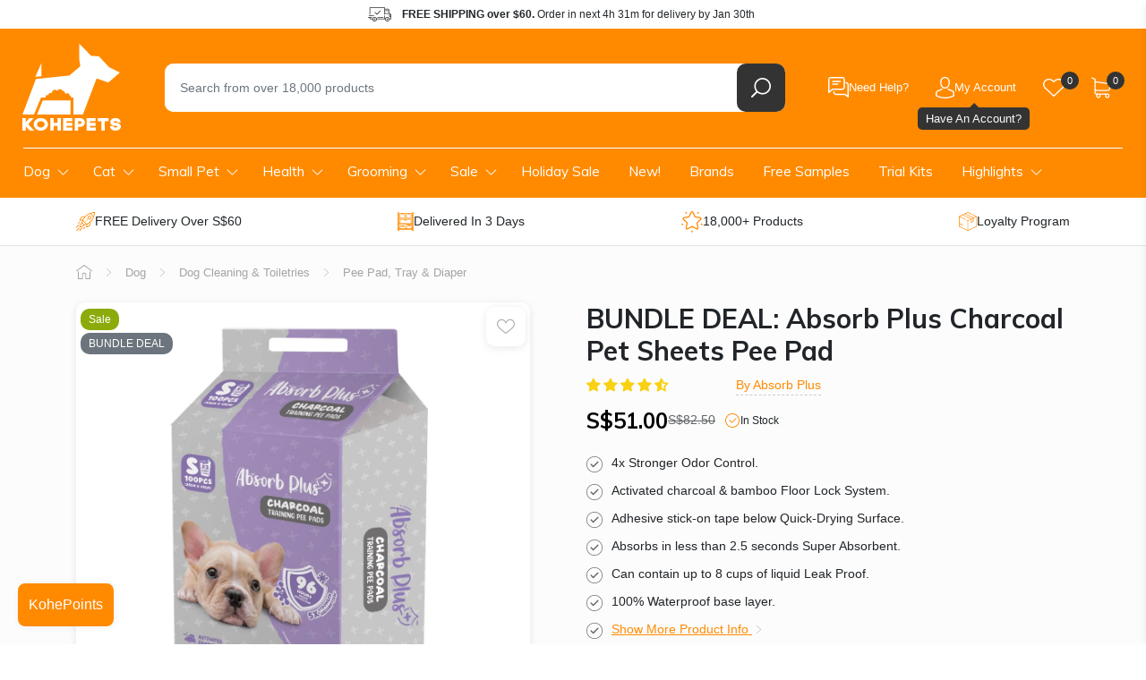

--- FILE ---
content_type: text/html; charset=utf-8
request_url: https://www.kohepets.com.sg/products/absorb-plus-charcoal-pet-sheets-pee-pad
body_size: 74605
content:
<!doctype html>
<html class="no-js supports-no-cookies" lang="en">
  <head>
    
<title>
  BUNDLE DEAL: Absorb Plus Charcoal Pet Sheets Pee Pad
 | Kohepets</title>



  <meta name="description" content="Absorb Plus Charcoal Pet Sheets are perfect for training or assisting aging dogs to relieve themselves indoors. It has adhesive stick-on tape, so you won’t have to worry about accidental messes or damage to floors.">



<script type="application/ld+json">
  {
    "@context": "http://schema.org",
    "@type": "Organization",
    "name": "Kohepets",
    
      "logo": "https:\/\/www.kohepets.com.sg\/cdn\/shop\/files\/kp-logo_55c7b657-63c8-433c-93c8-dd6bfd110231.png?v=1698692486\u0026width=500",
    
    "sameAs": [
      "",
      "https:\/\/www.facebook.com\/kohepets",
      "",
      "https:\/\/www.instagram.com\/kohepets\/",
      "",
      "",
      "",
      "https:\/\/www.youtube.com\/channel\/UC2Ih-LO3J5Ihq8cU07KFb5w",
      ""
    ],
    "url": "https:\/\/www.kohepets.com.sg"
  }
</script>



<script type="application/ld+json">
    {
      "@context": "http://schema.org/",
      "@type": "Product",
      "name": "BUNDLE DEAL: Absorb Plus Charcoal Pet Sheets Pee Pad",
      "url": "https:\/\/www.kohepets.com.sg\/products\/absorb-plus-charcoal-pet-sheets-pee-pad",
      "image": [
          "https:\/\/www.kohepets.com.sg\/cdn\/shop\/files\/absorb-plus-charcoal-pet-sheets-pee-pad.jpg?v=1721269653\u0026width=1920"
        ],
      "description": "4x Stronger Odor Control.Activated charcoal \u0026amp; bamboo Floor Lock System.Adhesive stick-on tape below Quick-Drying Surface.Absorbs in less than 2.5 seconds Super Absorbent.Can contain up to 8 cups of liquid Leak Proof.100% Waterproof base layer.\n\nAbsorb Plus Charcoal Pet Sheets are perfect for training or assisting aging dogs to relieve themselves indoors. Absorb Plus Charcoal Pet Sheets are made with eco-friendly 100% biodegradable surplus materials, and are a recommended choice for dogs whose urine has a stronger odour.  Floor Lock SystemAbsorb Plus is one of the few pee pad brands that have adhesive stick-on tape, so you won’t have to worry about accidental messes or damage to floors and carpets anymore!  4x Stronger Odor ControlAbsorb Plus Charcoal Pet Sheets contain activated charcoal \u0026amp; bamboo in the pee pads, eliminating urine odours and lasting up to 96 hours.  Quick-Drying SurfaceAbsorb Plus Pet Sheets absorbs in less than 2.5 seconds, soft and non-woven fabric surface, absorbent polymer core turns urine into gel instantly, preventing tracking  Super AbsorbentAbsorb Plus Pet Sheets have 6 layers of protection and can contain 2 to 8 cups (350cc to 1,400cc) of liquid.  Leak ProofAbsorb Plus Pet Sheets have a 100% waterproof polyethylene (PE) base layer under the 6 layers of protection, ensuring there won't be pee puddles. Available in 3 sizes: Small, Medium and Large. Suitable ForDogs of all ages. Product DimensionsSmall: 35 x 45cm, 100pcsMedium: 45 x 60cm, 50pcsLarge: 60 x 90cm, 25pcs",
      "sku": "AP-8504x3-10",
      "brand": {
        "@type": "Brand",
        "name": "Absorb Plus"
      },
      "offers": [{
            "@type" : "Offer","sku": "AP-8504x3-10","gtin13": 7369025908504,"availability" : "http://schema.org/InStock",
            "price" : 51.0,
            "priceCurrency" : "SGD",
            "url" : "https:\/\/www.kohepets.com.sg\/products\/absorb-plus-charcoal-pet-sheets-pee-pad?variant=39513560285367"
          },
{
            "@type" : "Offer","sku": "AP-8368x3-10","gtin13": 7369025908368,"availability" : "http://schema.org/InStock",
            "price" : 51.0,
            "priceCurrency" : "SGD",
            "url" : "https:\/\/www.kohepets.com.sg\/products\/absorb-plus-charcoal-pet-sheets-pee-pad?variant=39513560350903"
          },
{
            "@type" : "Offer","sku": "AP-8122x3-10","gtin13": 7369025908122,"availability" : "http://schema.org/InStock",
            "price" : 51.0,
            "priceCurrency" : "SGD",
            "url" : "https:\/\/www.kohepets.com.sg\/products\/absorb-plus-charcoal-pet-sheets-pee-pad?variant=39513560416439"
          },
{
            "@type" : "Offer","sku": "AP-8504x8-10","gtin13": 7369025908504,"availability" : "http://schema.org/InStock",
            "price" : 135.0,
            "priceCurrency" : "SGD",
            "url" : "https:\/\/www.kohepets.com.sg\/products\/absorb-plus-charcoal-pet-sheets-pee-pad?variant=9642876403756"
          },
{
            "@type" : "Offer","sku": "AP-8368x8-10","gtin13": 7369025908368,"availability" : "http://schema.org/InStock",
            "price" : 135.0,
            "priceCurrency" : "SGD",
            "url" : "https:\/\/www.kohepets.com.sg\/products\/absorb-plus-charcoal-pet-sheets-pee-pad?variant=9642876436524"
          },
{
            "@type" : "Offer","sku": "AP-8122x8-10","gtin13": 7369025908122,"availability" : "http://schema.org/InStock",
            "price" : 135.0,
            "priceCurrency" : "SGD",
            "url" : "https:\/\/www.kohepets.com.sg\/products\/absorb-plus-charcoal-pet-sheets-pee-pad?variant=9642876469292"
          }
]
    }
  </script>
  


    <link rel="dns-prefetch" href="https://script.hotjar.com">
<link rel="dns-prefetch" href="https://vars.hotjar.com">
<link rel="dns-prefetch" href="https://static.hotjar.com">
<link rel="dns-prefetch" href="https://connect.facebook.net">
<link rel="dns-prefetch" href="https://static.widget.trengo.eu">
<link rel="dns-prefetch" href="https://www.googletagmanager.com">
<link rel="dns-prefetch" href="https://api.widget.trengo.eu">
<link rel="dns-prefetch" href="https://static.widget.trengo.eu">

<meta name="google-site-verification" content="KXOif7TuQIkmpTKuwaalJH_wKsd-FmplJof_F6vCOV0">
<meta name="google-site-verification" content="4bDBCwqesuyjEhMApUWLezXMukedGsWUxhgUTe4MlQ8">
<meta name="facebook-domain-verification" content="mrwm8rky51bux2l1coz1i41ckfnmrx">
<meta name="msvalidate.01" content="93B5362CE47A2735396F5C7E5AED5FA8" />




<script>
  (function (w, d, s, l, i) {
    w[l] = w[l] || [];
    w[l].push({ 'gtm.start': new Date().getTime(), event: 'gtm.js' });
    var f = d.getElementsByTagName(s)[0],
      j = d.createElement(s),
      dl = l != 'dataLayer' ? '&l=' + l : '';
    j.async = true;
    j.src = 'https://www.googletagmanager.com/gtm.js?id=' + i + dl;
    f.parentNode.insertBefore(j, f);
  })(window, document, 'script', 'dataLayer', 'GTM-5MV8ZZ');
</script>


<script async src="https://www.googletagmanager.com/gtag/js?id=G-ZJQH4HWCZZ"></script>
<script>
  window.dataLayer = window.dataLayer || [];
  function gtag(){dataLayer.push(arguments);}
  gtag('js', new Date());

  gtag('config', 'G-ZJQH4HWCZZ');
</script>



  <script>
    gtag("event", "view_item", {
      items: [
        {
          item_id: "974354841644",
          item_name: "BUNDLE DEAL: Absorb Plus Charcoal Pet Sheets Pee Pad",
        }
      ]
    });
  </script>








<meta charset="utf-8">
<meta http-equiv="X-UA-Compatible" content="IE=edge">
<meta name="viewport" content="width=device-width, initial-scale=1.0, maximum-scale=1.0, user-scalable=0">
<meta name="theme-color" content="#ff8a00">
<link rel="canonical" href="https://www.kohepets.com.sg/products/absorb-plus-charcoal-pet-sheets-pee-pad">


  <link rel="shortcut icon" href="//www.kohepets.com.sg/cdn/shop/files/favicon-32x32.png?crop=center&height=32&v=1614308253&width=32" type="image/png">





<meta property="og:site_name" content="Kohepets">
<meta property="og:url" content="https://www.kohepets.com.sg/products/absorb-plus-charcoal-pet-sheets-pee-pad">
<meta property="og:title" content="BUNDLE DEAL: Absorb Plus Charcoal Pet Sheets Pee Pad">
<meta property="og:type" content="product">
<meta property="og:description" content="Absorb Plus Charcoal Pet Sheets are perfect for training or assisting aging dogs to relieve themselves indoors. It has adhesive stick-on tape, so you won’t have to worry about accidental messes or damage to floors."><meta property="product:availability" content="instock">
  <meta property="product:price:amount" content="51.00">
  <meta property="product:price:currency" content="SGD"><meta property="og:image" content="http://www.kohepets.com.sg/cdn/shop/files/absorb-plus-charcoal-pet-sheets-pee-pad.jpg?v=1721269653">
      <meta property="og:image:secure_url" content="https://www.kohepets.com.sg/cdn/shop/files/absorb-plus-charcoal-pet-sheets-pee-pad.jpg?v=1721269653">
      <meta property="og:image:width" content="1000">
      <meta property="og:image:height" content="1000">
      <meta property="og:image:alt" content="BUNDLE DEAL: Absorb Plus Charcoal Pet Sheets Pee Pad"><meta property="og:image" content="http://www.kohepets.com.sg/cdn/shop/files/absorb-plus-charcoal-pet-sheets-pee-pad-2.jpg?v=1721269653">
      <meta property="og:image:secure_url" content="https://www.kohepets.com.sg/cdn/shop/files/absorb-plus-charcoal-pet-sheets-pee-pad-2.jpg?v=1721269653">
      <meta property="og:image:width" content="1000">
      <meta property="og:image:height" content="1000">
      <meta property="og:image:alt" content="BUNDLE DEAL: Absorb Plus Charcoal Pet Sheets Pee Pad"><meta property="og:image" content="http://www.kohepets.com.sg/cdn/shop/files/absorb-plus-charcoal-pet-sheets-pee-pad-3.jpg?v=1721269653">
      <meta property="og:image:secure_url" content="https://www.kohepets.com.sg/cdn/shop/files/absorb-plus-charcoal-pet-sheets-pee-pad-3.jpg?v=1721269653">
      <meta property="og:image:width" content="1000">
      <meta property="og:image:height" content="1000">
      <meta property="og:image:alt" content="BUNDLE DEAL: Absorb Plus Charcoal Pet Sheets Pee Pad">

<meta name="twitter:site" content="@">
<meta name="twitter:card" content="summary_large_image">
<meta name="twitter:title" content="BUNDLE DEAL: Absorb Plus Charcoal Pet Sheets Pee Pad">
<meta name="twitter:description" content="Absorb Plus Charcoal Pet Sheets are perfect for training or assisting aging dogs to relieve themselves indoors. It has adhesive stick-on tape, so you won’t have to worry about accidental messes or damage to floors.">



    <style>
      @-ms-viewport{width:device-width}@media not all and (min-width:1024px){::-webkit-backdrop{--tw-backdrop-blur:blur(4px);-webkit-backdrop-filter:var(--tw-backdrop-blur) var(--tw-backdrop-brightness) var(--tw-backdrop-contrast) var(--tw-backdrop-grayscale) var(--tw-backdrop-hue-rotate) var(--tw-backdrop-invert) var(--tw-backdrop-opacity) var(--tw-backdrop-saturate) var(--tw-backdrop-sepia);backdrop-filter:var(--tw-backdrop-blur) var(--tw-backdrop-brightness) var(--tw-backdrop-contrast) var(--tw-backdrop-grayscale) var(--tw-backdrop-hue-rotate) var(--tw-backdrop-invert) var(--tw-backdrop-opacity) var(--tw-backdrop-saturate) var(--tw-backdrop-sepia)}::backdrop{--tw-backdrop-blur:blur(4px);-webkit-backdrop-filter:var(--tw-backdrop-blur) var(--tw-backdrop-brightness) var(--tw-backdrop-contrast) var(--tw-backdrop-grayscale) var(--tw-backdrop-hue-rotate) var(--tw-backdrop-invert) var(--tw-backdrop-opacity) var(--tw-backdrop-saturate) var(--tw-backdrop-sepia);backdrop-filter:var(--tw-backdrop-blur) var(--tw-backdrop-brightness) var(--tw-backdrop-contrast) var(--tw-backdrop-grayscale) var(--tw-backdrop-hue-rotate) var(--tw-backdrop-invert) var(--tw-backdrop-opacity) var(--tw-backdrop-saturate) var(--tw-backdrop-sepia)}}@media (max-width:767px){.product-popup{-webkit-box-pack:end;-ms-flex-pack:end;-webkit-box-orient:vertical;-webkit-box-direction:normal;-ms-flex-direction:column;flex-direction:column;justify-content:flex-end}.product-popup .product-popup__overlay{background:#00000040}.product-popup .product-popup__close{background:#333;opacity:0;position:static;-webkit-transform:translateY(10px);transform:translateY(10px)}.product-popup .product-popup__close svg{fill:#fff}.product-popup .product-popup__close{right:10px;top:10px}.template-product #MainContent .container .product-section.product-summary{-webkit-box-ordinal-group:2;-ms-flex-order:1;order:1}.template-product .product-intro h1{font-size:1.5rem}.template-product .breadcrumbs{background:#f7f7f7;margin-top:0;padding:0;width:100vw}.template-product .breadcrumbs .col-12{padding:0}.template-product .breadcrumbs ul{-webkit-overflow-scrolling:touch;overflow-x:auto;padding:0;white-space:nowrap}.template-product .breadcrumbs ul::-webkit-scrollbar{display:none}.template-product .breadcrumbs ul li{line-height:34px;margin:0;padding-left:15px;padding-right:10px;position:relative}.template-product .breadcrumbs ul li:not(:nth-child(2)){padding-left:20px}.template-product .breadcrumbs ul li:first-child{display:none}.template-product .breadcrumbs ul li:before{border-left:10px solid #eee;right:-10px;z-index:3}.template-product .breadcrumbs ul li:after,.template-product .breadcrumbs ul li:before{border-bottom:17px solid transparent;border-top:17px solid transparent;content:"";display:block;height:0;position:absolute;top:0;width:0}.template-product .breadcrumbs ul li:after{border-left:11px solid rgba(0,0,0,.1);right:-12px;z-index:2}.template-product .breadcrumbs ul li:last-child:after,.template-product .breadcrumbs ul li:last-child:before{display:none}}.select-variant-infobox.hide{display:none}:root{--blue:#007bff;--indigo:#6610f2;--purple:#6f42c1;--pink:#e83e8c;--red:#dc3545;--orange:#fd7e14;--yellow:#ffc107;--green:#28a745;--teal:#20c997;--cyan:#17a2b8;--white:#fff;--gray:#6c757d;--gray-dark:#343a40;--primary:#007bff;--secondary:#6c757d;--success:#28a745;--info:#17a2b8;--warning:#ffc107;--danger:#dc3545;--light:#f8f9fa;--dark:#343a40;--breakpoint-xs:0;--breakpoint-sm:576px;--breakpoint-md:768px;--breakpoint-lg:992px;--breakpoint-xl:1200px;--font-family-sans-serif:-apple-system,BlinkMacSystemFont,"Segoe UI",Roboto,"Helvetica Neue",Arial,sans-serif,"Apple Color Emoji","Segoe UI Emoji","Segoe UI Symbol";--font-family-monospace:SFMono-Regular,Menlo,Monaco,Consolas,"Liberation Mono","Courier New",monospace}*,:after,:before{-webkit-box-sizing:border-box;box-sizing:border-box}html{-webkit-text-size-adjust:100%;-ms-text-size-adjust:100%;-ms-overflow-style:scrollbar;font-family:sans-serif;line-height:1.15}header,main,nav,section{display:block}body{background-color:#fff;color:#212529;font-family:-apple-system,BlinkMacSystemFont,Segoe UI,Roboto,Helvetica Neue,Arial,sans-serif,Apple Color Emoji,Segoe UI Emoji,Segoe UI Symbol;font-size:1rem;font-weight:400;line-height:1.5;margin:0;text-align:left}h1,h3,h5{margin-bottom:.5rem;margin-top:0}p{margin-top:0}p{margin-bottom:1rem}ul{margin-bottom:1rem;margin-top:0}ul ul{margin-bottom:0}strong{font-weight:bolder}a{-webkit-text-decoration-skip:objects;background-color:transparent;color:#007bff;text-decoration:none}img{border-style:none;vertical-align:middle}svg:not(:root){overflow:hidden}label{display:inline-block;margin-bottom:.5rem}button{border-radius:0}button,input{font-family:inherit;font-size:inherit;line-height:inherit;margin:0}button,input{overflow:visible}button{text-transform:none}[type=submit],button{-webkit-appearance:button}[type=submit]::-moz-focus-inner,button::-moz-focus-inner{border-style:none;padding:0}input[type=radio]{-webkit-box-sizing:border-box;box-sizing:border-box;padding:0}[type=search]{-webkit-appearance:none;outline-offset:-2px}[type=search]::-webkit-search-cancel-button,[type=search]::-webkit-search-decoration{-webkit-appearance:none}::-webkit-file-upload-button{-webkit-appearance:button;font:inherit}.h1,h1,h3,h5{color:inherit;font-family:inherit;font-weight:500;line-height:1.2;margin-bottom:.5rem}.h1,h1{font-size:2.5rem}h3{font-size:1.75rem}h5{font-size:1.25rem}.list-inline,.list-unstyled{list-style:none;padding-left:0}.list-inline-item{display:inline-block}.container{margin-left:auto;margin-right:auto;padding-left:15px;padding-right:15px;width:100%}@media (min-width:576px){.container{max-width:540px}}@media (min-width:768px){.container{max-width:720px}}@media (min-width:992px){.container{max-width:960px}}@media (min-width:1200px){.container{max-width:1140px}}.row{display:-webkit-box;display:-ms-flexbox;display:flex;-ms-flex-wrap:wrap;flex-wrap:wrap;margin-left:-15px;margin-right:-15px}.col,.col-12,.col-auto,.col-lg,.col-lg-6,.col-md-12{min-height:1px;padding-left:15px;padding-right:15px;position:relative;width:100%}.col{-ms-flex-preferred-size:0;-webkit-box-flex:1;-ms-flex-positive:1;flex-basis:0;flex-grow:1;max-width:100%}.col-auto{-ms-flex:0 0 auto;flex:0 0 auto;max-width:none;width:auto}.col-auto{-webkit-box-flex:0}.col-12{-webkit-box-flex:0;-ms-flex:0 0 100%;flex:0 0 100%;max-width:100%}@media (min-width:768px){.col-md-12{-webkit-box-flex:0;-ms-flex:0 0 100%;flex:0 0 100%;max-width:100%}}@media (min-width:992px){.col-lg{-ms-flex-preferred-size:0;-webkit-box-flex:1;-ms-flex-positive:1;flex-basis:0;flex-grow:1;max-width:100%}.col-lg-6{-webkit-box-flex:0;-ms-flex:0 0 50%;flex:0 0 50%;max-width:50%}}.form-control{background-color:#fff}.form-control{background-clip:padding-box;border:1px solid #ced4da;border-radius:.25rem;color:#495057;display:block;font-size:1rem;line-height:1.5;padding:.375rem .75rem;width:100%}.form-control::-ms-expand{background-color:transparent;border:0}.form-control::-webkit-input-placeholder{color:#6c757d;opacity:1}.form-control::-moz-placeholder{color:#6c757d;opacity:1}.form-control:-ms-input-placeholder{color:#6c757d;opacity:1}.form-control::-ms-input-placeholder{color:#6c757d;opacity:1}.btn{border:1px solid transparent;border-radius:.25rem;display:inline-block;font-size:1rem;font-weight:400;line-height:1.5;padding:.375rem .75rem;text-align:center;vertical-align:middle;white-space:nowrap}.btn-primary{background-color:#007bff;border-color:#007bff;color:#fff}.nav{display:-webkit-box;display:-ms-flexbox;display:flex;-ms-flex-wrap:wrap;flex-wrap:wrap;list-style:none;margin-bottom:0;padding-left:0}.nav-link{display:block;padding:.5rem 1rem}.badge{border-radius:.25rem}.badge{display:inline-block;font-size:75%;font-weight:700;line-height:1;padding:.25em .4em;text-align:center;vertical-align:baseline;white-space:nowrap}.badge-secondary{background-color:#6c757d;color:#fff}.alert{border:1px solid transparent;border-radius:.25rem;margin-bottom:1rem;padding:.75rem 1.25rem;position:relative}.alert-warning{background-color:#fff3cd;border-color:#ffeeba;color:#856404}.d-none{display:none!important}.d-block{display:block!important}@media (min-width:768px){.d-md-none{display:none!important}.d-md-flex{display:-webkit-box!important;display:-ms-flexbox!important;display:flex!important}}.align-items-center{-webkit-box-align:center!important;-ms-flex-align:center!important;align-items:center!important}.mt-3{margin-top:1rem!important}.mb-3{margin-bottom:1rem!important}@media (min-width:768px){.mb-md-0{margin-bottom:0!important}.mb-md-5{margin-bottom:3rem!important}.p-md-4{padding:1.5rem!important}.pr-md-5{padding-right:3rem!important}}@media (min-width:992px){.d-lg-none{display:none!important}.d-lg-block{display:block!important}.mb-lg-0{margin-bottom:0!important}#shopify-section-header .header-top{max-height:150px;overflow:hidden}#shopify-section-navigation{margin-bottom:0}}.text-center{text-align:center!important}:root{--color-primary:#ff8a00;--color-primary-dark:#cc6e00;--color-body-text:#3c3c3c;--color-body:#fff;--color-border:#eee;--box-bg:#f9f9f9;--color-disabled:#000;--color-disabled-border:#000;--color-error:#000;--color-error-bg:#000;--color-success:#000;--color-success-bg:#000;--font-weight-normal:400;--font-weight-bold:700;--font-stack-header:"Muli",sans-serif;--font-weight-header:var(--font-weight-bold);--font-stack-body:"HelveticaNeue","Helvetica Neue",helvetica,arial,sans-serif;--font-size-base:16px;--zindex-dropdown-backdrop:990;--zindex-navbar:1000;--zindex-dropdown:1000;--zindex-fixed:1030;--zindex-sticky:1030;--zindex-modal-backdrop:1040;--zindex-modal:1050;--zindex-popover:1060;--zindex-tooltip:1070;--border-radius:.625rem;--box-shadow-default:0 2px 10px rgb(0 0 0/9%)}.btn-primary{background:var(--color-primary);border-color:var(--color-primary);border-radius:.25rem;color:#fff}.btn{-webkit-box-shadow:none!important;box-shadow:none!important;outline:0!important}button{-webkit-appearance:none;-moz-appearance:none;appearance:none;outline:0!important;padding:0}.h1,h1,h3,h5{font-family:var(--font-stack-header);font-weight:700}a{color:var(--color-primary)}.hide{display:none}iframe,img{max-width:100%}@media (min-width:1300px){.container{max-width:1300px}}@media (min-width:768px){.container--wide{max-width:2400px!important;padding-left:25px;padding-right:25px}}.content-overlay{background:#00000040;height:100vh;left:0;opacity:0;position:fixed;top:0;visibility:hidden;width:100vw;z-index:1200}.main-header{background:var(--color-primary)}.main-header .container{padding-bottom:1rem;padding-top:1rem}.main-header .logo-wrap{-webkit-box-flex:0;-ms-flex-positive:0;flex-grow:0}.main-header .h1{margin-bottom:0}.main-header .site-logo{display:block}.main-header .site-logo svg{display:block}.main-header .search-wrap{padding:0 18px 0 34px;position:relative}.main-header .search-wrap .search-field{position:relative;z-index:101}.main-header .search-wrap .search-instant-results{background:#fff;border-radius:0 0 .625rem .625rem;-webkit-box-shadow:0 2px 8px rgb(0 0 0/9%);box-shadow:0 2px 8px #00000017;display:none;left:34px;position:absolute;right:18px;top:calc(100% - 10px);z-index:100}@media (max-width:767px){.main-header .search-wrap .search-instant-results{left:15px;right:15px}}.main-header .search-wrap form{background:#fff;border-radius:var(--border-radius);display:-webkit-box;display:-ms-flexbox;display:flex}.main-header .search-wrap input{-webkit-box-flex:1;-ms-flex-positive:1;border:none;border-radius:.625rem 0 0 .625rem;flex-grow:1;font-size:.9rem;height:3.375rem;padding-left:1.2em;padding-right:1.2em}.main-header .search-wrap .search-field__clear{-webkit-box-align:center;-ms-flex-align:center;-webkit-box-pack:center;-ms-flex-pack:center;align-items:center;background:0 0;color:#ccc;display:none;justify-content:center;width:3.375rem}.main-header .search-wrap button{-webkit-box-align:center;-ms-flex-align:center;-webkit-box-pack:center;-ms-flex-pack:center;-ms-flex-negative:0;align-items:center;background:#333;border:none;border-radius:var(--border-radius);display:-webkit-box;display:-ms-flexbox;display:flex;flex-shrink:0;justify-content:center;width:3.375rem}.main-header .search-wrap button span{display:none}.main-header .header-items{display:-webkit-box;display:-ms-flexbox;display:flex}.main-header .header-item{position:relative}.main-header .header-item .header-item__link{-webkit-box-align:center;-ms-flex-align:center;align-items:center;border-radius:var(--border-radius);display:-webkit-box;display:-ms-flexbox;display:flex;gap:8px;height:54px;padding:0 15px}.main-header .header-item svg{display:block}.main-header .header-item .header-item__icon-wrap{-webkit-box-align:center;-ms-flex-align:center;align-items:center;display:-webkit-box;display:-ms-flexbox;display:flex;height:100%;position:relative}.main-header .header-item .header-item__count-wrap{position:absolute;right:-1rem;top:50%;-webkit-transform:translateY(-18px);transform:translateY(-18px)}.main-header .header-item .header-item__count{-webkit-box-align:center;-ms-flex-align:center;-webkit-box-pack:center;-ms-flex-pack:center;align-items:center;background:#333;border-radius:100%;color:#fff;display:-webkit-box;display:-ms-flexbox;display:flex;font-size:.6875rem;font-weight:400;height:1.25rem;justify-content:center;line-height:1.25rem;position:relative;width:1.25rem}.main-header .header-item .header-item__title{color:#fff;font-size:13px;font-weight:300}.main-header .header-item .header-item__title--hidden{display:none}.main-header .header-item .header-item__dropdown{opacity:0;padding-top:5px;position:absolute;right:0;top:100%;visibility:hidden;width:230px;z-index:1}.main-header .header-item .header-item__dropdown .header-item__dropdown-inner{background:#fff;border-radius:var(--border-radius);-webkit-box-shadow:var(--box-shadow-default);box-shadow:var(--box-shadow-default);padding:10px;-webkit-transform:translateY(30px);transform:translateY(30px)}.support-dropdown .header-item__dropdown-inner{-webkit-box-orient:vertical;-webkit-box-direction:normal;display:-webkit-box;display:-ms-flexbox;display:flex;-ms-flex-direction:column;flex-direction:column;gap:20px}.support-dropdown .btn{-webkit-box-align:center;-ms-flex-align:center;-webkit-box-pack:center;-ms-flex-pack:center;align-items:center;border-radius:var(--border-radius);display:-webkit-box;display:-ms-flexbox;display:flex;font-size:13px;gap:8px;justify-content:center;padding:10px}.support-dropdown .btn--secondary{background:#fbfbfb;color:#333;font-weight:700}.support-dropdown .btn--secondary svg{fill:var(--color-primary)}.support-dropdown .support-dropdown__item{-webkit-box-orient:vertical;-webkit-box-direction:normal;-webkit-box-align:center;-ms-flex-align:center;align-items:center;color:#333;display:-webkit-box;display:-ms-flexbox;display:flex;-ms-flex-direction:column;flex-direction:column;font-size:13px;gap:2px}.support-dropdown .support-dropdown__item svg{fill:var(--color-primary)}.support-dropdown .support-dropdown__item .support-dropdown__item-title{-webkit-box-align:center;-ms-flex-align:center;align-items:center;display:-webkit-box;display:-ms-flexbox;display:flex;gap:6px}.support-dropdown .support-dropdown__item .support-dropdown__item-detail{opacity:.6}.header-top{background:#fff}.header-top .header-shipping-info{-webkit-box-pack:center;-ms-flex-pack:center;justify-content:center}.header-top .header-shipping-info p{background:url(https://www.kohepets.com.sg/cdn/shop/t/482/assets/icon-delivery-dark.svg) 0 no-repeat;background-size:26px;font-size:.75rem;line-height:2rem;margin:0;padding-left:2.4rem;padding-right:1.6rem}.main-header-wrap{left:0;position:sticky;top:-1px;width:100%;z-index:var(--zindex-fixed)}@media (max-width:992px){.top-footer .footer-social .social-icons .nav-link .label-wrap{display:none}#shopify-section-header{z-index:100}#shopify-section-header .search-wrap{margin-right:0;margin-top:.75rem;padding:0 15px}.main-header .container{padding-top:.5rem}.main-header .h1{text-align:center}.main-header .site-logo{grid-area:logo}.main-header .site-logo svg{display:block;height:auto;margin:0 auto;width:80px}.main-header .header-items--left{grid-area:items-left}.main-header .header-items--right{-webkit-box-pack:end;-ms-flex-pack:end;grid-area:items-right;justify-content:flex-end}.main-header .search-wrap{grid-area:search}.main-header .search-wrap input{height:2.75rem}.main-header .row{display:grid;grid-template-areas:"items-left logo items-right" "search search search";grid-template-columns:1fr auto 1fr;position:relative}.main-header .mobile-nav-toggle-wrap a{padding-left:0!important}.main-header .mobile-nav-toggle-wrap svg{height:auto;width:1.875rem}.main-header .header-item--account,.main-header .header-item--support{display:none}.main-header .header-item--account-mobile a{padding-left:8px!important}}.main-navigation{background:var(--color-primary);padding:.12rem 0}.main-navigation ul.site-nav{-webkit-box-flex:1;-ms-flex-positive:1;flex-grow:1;position:relative}.main-navigation ul.site-nav:before{background:#fff;content:"";display:block;height:1px;left:1rem;position:absolute;right:1rem;top:0}.main-navigation ul.site-nav>li.site-nav--has-submenu>a{background:url(https://www.kohepets.com.sg/cdn/shop/t/482/assets/ico-arrow-down.svg) center right .7rem no-repeat;background-size:13px;padding-right:2rem}.main-navigation a>.arrow{display:none}.main-navigation ul.site-nav>li{position:relative}.main-navigation ul.site-nav>li>a{color:#fff;font-family:var(--font-stack-header);font-size:.95rem;padding:1rem 1.4rem}@media (max-width:1299px){.main-navigation ul.site-nav>li>a{padding:1rem}}.main-navigation ul.site-nav>li>.child{background:#fff;-webkit-box-shadow:0 7px 12px 0 rgba(0,0,0,.1);box-shadow:0 7px 12px #0000001a;-ms-flex-wrap:nowrap;flex-wrap:nowrap;left:0;opacity:0;padding:1.25rem 0 2rem;position:absolute;top:3.375rem;-webkit-transform:translate3d(0,40px,0);transform:translate3d(0,40px,0);visibility:hidden;z-index:var(--zindex-navbar)}.main-navigation ul.site-nav>li>.child a{color:#111;display:block;font-size:1rem;line-height:1.3em;padding:0 .8rem}.main-navigation ul.site-nav>li>.child>ul{-ms-flex-wrap:nowrap;flex-wrap:nowrap}.main-navigation ul.site-nav>li>.child>ul>.nav-item.has-submenu{-webkit-box-flex:0;-ms-flex:0 0 270px;flex:0 0 270px;padding:0 1.3rem;width:270px}.main-navigation ul.site-nav>li>.child>ul>.nav-item.has-submenu:not(:last-child){border-right:1px solid #e6e6e6}.main-navigation ul.site-nav>li>.child>ul>.nav-item.has-submenu>a{font-weight:700;text-transform:uppercase}.main-navigation ul.site-nav>li>.child .grandchild,.main-navigation ul.site-nav>li>.child .nav-item.no-submenu{list-style:none;padding:.375rem 0 0}.main-navigation ul.site-nav>li>.child .grandchild li{padding:.35rem 0}.main-navigation ul.site-nav>li>.child .grandchild a,.main-navigation ul.site-nav>li>.child .nav-item.no-submenu a{font-size:.85rem}.main-navigation ul.site-nav>li>.child ul.no-grandchild{display:block;-ms-flex-wrap:wrap!important;flex-wrap:wrap!important;padding-left:.65rem;padding-right:.65rem}.main-navigation ul.site-nav>li>.child .nav-item.no-submenu{padding:.35rem .65rem}.main-navigation ul.site-nav>li>.child .nav-item.no-submenu a{padding:0;text-overflow:ellipsis;white-space:nowrap}.main-navigation .nav-item.health-nav .child{width:500px}.main-navigation .nav-item.health-nav .child ul{display:-webkit-box!important;display:-ms-flexbox!important;display:flex!important}.main-navigation .nav-item.health-nav .child li{width:48%}.main-navigation .nav-item.health-nav .child li:nth-child(odd){border-right:1px solid #e6e6e6;margin-right:4%}@media (max-width:1200px) and (min-width:992px){.main-navigation ul.site-nav>li>a{padding:.7rem .5rem}.main-navigation ul.site-nav>li>.child{max-width:945px}.main-navigation ul.site-nav>li.site-nav--has-submenu>a{padding-right:1.75rem}}@media (max-width:992px){#shopify-section-navigation{-webkit-overflow-scrolling:touch;background:#fff;bottom:0;left:-80vw;margin:0;max-width:300px;overflow-y:auto;position:fixed;top:0;-webkit-transform:none;transform:none;width:80vw;z-index:10000}#shopify-section-navigation .main-navigation{background:0 0}#shopify-section-navigation .main-navigation ul.site-nav{display:block;max-width:100%;padding:1rem .75rem}#shopify-section-navigation .main-navigation ul.site-nav .nav-item.health-nav .child li:nth-child(odd){margin:0}#shopify-section-navigation .main-navigation ul.site-nav a{position:relative}#shopify-section-navigation .main-navigation ul.site-nav a>.arrow{color:var(--color-primary);display:block;height:.75rem;position:absolute;right:.5rem;top:calc(50% - .375rem);width:.75rem}#shopify-section-navigation .main-navigation ul.site-nav a>.arrow,#shopify-section-navigation .main-navigation ul.site-nav a>.arrow svg{display:block}#shopify-section-navigation .main-navigation ul.site-nav>li>.child{border-bottom:3px solid var(--color-primary)!important;-webkit-box-shadow:none;box-shadow:none;display:none!important;margin-bottom:1rem;max-width:100%;opacity:1;padding:0;position:static;-webkit-transform:translateZ(0);transform:translateZ(0);visibility:visible}#shopify-section-navigation .main-navigation ul.site-nav>li>.child .grandchild{background:#fbfbfb;display:none;margin-top:0;padding:0}#shopify-section-navigation .main-navigation ul.site-nav>li>.child .grandchild li{border-bottom:1px solid #fff;padding:0}#shopify-section-navigation .main-navigation ul.site-nav>li>.child .grandchild li a{padding:.75rem 1.5rem}#shopify-section-navigation .main-navigation ul.site-nav>li>.child .nav-item.has-submenu:not(.open)>a>.arrow{-webkit-transform:rotate(90deg);transform:rotate(90deg)}#shopify-section-navigation .main-navigation ul.site-nav>li>.child .nav-item.has-submenu,#shopify-section-navigation .main-navigation ul.site-nav>li>.child .nav-item.no-submenu{border:none!important;border-bottom:1px solid #e6e6e6!important;padding:0;width:auto}#shopify-section-navigation .main-navigation ul.site-nav>li>.child .nav-item.has-submenu:last-child,#shopify-section-navigation .main-navigation ul.site-nav>li>.child .nav-item.no-submenu:last-child{border-bottom:none!important}#shopify-section-navigation .main-navigation ul.site-nav>li>.child .nav-item.has-submenu>a,#shopify-section-navigation .main-navigation ul.site-nav>li>.child .nav-item.no-submenu>a{font-size:.875rem;font-weight:400;padding:.75rem;text-transform:none}#shopify-section-navigation .main-navigation ul.site-nav>li{border-bottom:1px solid #e6e6e6}#shopify-section-navigation .main-navigation ul.site-nav>li.site-nav--has-submenu:not(.open)>a>.arrow{-webkit-transform:rotate(90deg);transform:rotate(90deg)}#shopify-section-navigation .main-navigation ul.site-nav>li>a{-webkit-box-shadow:none!important;box-shadow:none!important;color:#111;font-size:1rem;padding:.75rem}}.kohepoints-toggle{border-radius:8px;bottom:20px;-webkit-box-shadow:1px 1px 8px rgb(0 0 0/6%);box-shadow:1px 1px 8px #0000000f;left:20px;overflow:hidden;position:fixed;z-index:20}.kohepoints-toggle a{-webkit-box-align:center;-ms-flex-align:center;align-items:center;color:#fff;display:-webkit-box;display:-ms-flexbox;display:flex;-ms-flex-wrap:nowrap;flex-wrap:nowrap;text-decoration:none}.kohepoints-toggle a span{padding:.75rem}.kohepoints-toggle .kohepoints-toggle__label{background:var(--color-primary)}.kohepoints-toggle .kohepoints-toggle__count{background:#fff;color:#333;display:none;font-size:.875rem}.cart-drawer{background:#fff;border-radius:.625rem 0 0 .625rem;bottom:0;-webkit-box-shadow:var(--box-shadow-default);box-shadow:var(--box-shadow-default);left:100vw;max-width:450px;overflow:hidden;position:fixed;top:0;width:100vw;z-index:9999999999}@media (max-width:767px){#shopify-section-header .header-top,#shopify-section-header .search-wrap{max-height:150px}.main-header .site-logo svg{height:auto;width:55px}.main-header .search-wrap input{height:2.375rem}.cart-drawer{border-radius:0;max-width:100%}}.cart-drawer__inner{-webkit-box-orient:vertical;-webkit-box-direction:normal;display:-webkit-box;display:-ms-flexbox;display:flex;-ms-flex-direction:column;flex-direction:column;height:100%}.cart-drawer__header{background:#333;color:#fff;font-size:15px;font-weight:300;padding:12px 15px;position:relative;text-align:center}.cart-drawer__header .header__close{-webkit-box-align:center;-ms-flex-align:center;-webkit-box-pack:center;-ms-flex-pack:center;align-items:center;display:-webkit-box;display:-ms-flexbox;display:flex;height:100%;justify-content:center;left:0;position:absolute;top:0;width:50px}.cart-drawer__header .header__close svg{fill:#fff;display:block;height:16px;width:16px}.cart-drawer__empty{font-size:14px;padding-top:35px;text-align:center}.product-cart-wrap{background:#fff;border-radius:var(--border-radius);-webkit-box-shadow:var(--box-shadow-default);box-shadow:var(--box-shadow-default);margin-top:30px;max-width:540px;padding:15px 15px 12px}@media (max-width:992px){.product-cart-wrap{margin-top:0}}.product-cart-wrap .error-msg,.product-cart-wrap .request-error{color:red;font-size:.875rem;margin-top:.5rem}.product-cart-wrap .request-error{margin-bottom:.75rem;text-align:center}.product-cart-wrap .add-to-cart-wrap .button-wrap .cart-loader{background:url(https://www.kohepets.com.sg/cdn/shop/t/482/assets/loader.svg) 50% no-repeat #ffffffe6;background-size:2rem;height:100%;left:0;position:absolute;top:0;width:100%}.product-cart-wrap .selector-wrapper{margin-bottom:1rem;margin-top:0;padding-top:0}.product-cart-wrap .selector-wrapper h5{display:none;font-size:1rem}.product-cart-wrap .selector-wrapper h5 span{color:var(--color-primary)}.product-cart-wrap .selector-wrapper .variants{margin:0;padding:0}.product-cart-wrap .selector-wrapper .variants li{list-style:none;margin:0;padding:0}.product-cart-wrap .selector-wrapper .variants li:not(:first-child){margin-top:4px}.product-cart-wrap .selector-wrapper .variants li input{display:none}.product-cart-wrap .selector-wrapper .variants li input:disabled+label span{opacity:.3}.product-cart-wrap .selector-wrapper .variants li input:disabled+label span.stock{opacity:1}.product-cart-wrap .selector-wrapper .variants li input:checked+label{border-color:#565656}.product-cart-wrap .selector-wrapper .variants li label{-webkit-box-align:center;-ms-flex-align:center;align-items:center;border:1px solid #f2f2f2;border-radius:10px;display:-webkit-box;display:-ms-flexbox;display:flex;font-size:.75rem;gap:5px;margin:0;padding:1rem 1.2rem}.product-cart-wrap .selector-wrapper .variants li label span{display:inline-block;line-height:1.25rem;vertical-align:middle}.product-cart-wrap .selector-wrapper .variants li label .name{-webkit-box-flex:1;-ms-flex-positive:1;-webkit-box-align:center;-ms-flex-align:center;align-items:center;display:-webkit-box;display:-ms-flexbox;display:flex;flex-grow:1;gap:5px;line-height:1.25em;padding-right:.5rem}.product-cart-wrap .selector-wrapper .variants li label .price{-ms-flex-negative:0;flex-shrink:0;float:right}.product-cart-wrap .selector-wrapper .variants li label .price{font-weight:700}.product-cart-wrap .selector-wrapper .variants li label .out-of-stock{background:#b95e63;border-radius:4px;color:#fff;font-size:.75rem;padding:.125rem .5rem}.product-cart-wrap .selector-wrapper .variants li label .custom-input{-ms-flex-negative:0;border:1px solid #c9c9c9;border-radius:100%;flex-shrink:0;height:15px;margin-right:.2rem;position:relative;width:15px}.product-cart-wrap .selector-wrapper .variants li input:checked+label .custom-input:after{background:var(--color-primary);border-radius:100%;content:"";display:block;height:9px;left:2px;position:absolute;top:2px;width:9px}.product-popup{-webkit-box-align:center;-ms-flex-align:center;-webkit-box-pack:center;-ms-flex-pack:center;align-items:center;bottom:0;display:-webkit-box;display:-ms-flexbox;display:flex;justify-content:center;left:0;opacity:0;position:fixed;right:0;top:0;z-index:10000000000}.product-popup .product-popup__close{-webkit-box-pack:center;-ms-flex-pack:center;-webkit-box-align:center;-ms-flex-align:center;align-items:center;background:#fff;border-radius:100%;display:-webkit-box;display:-ms-flexbox;display:flex;height:50px;justify-content:center;position:absolute;right:20px;top:20px;width:50px}.product-popup .product-popup__close svg{fill:var(--color-primary)}.product-popup .product-popup__content{background:#fff;border-radius:var(--border-radius);-webkit-box-shadow:var(--box-shadow-default);box-shadow:var(--box-shadow-default);max-width:90%;padding:35px;position:relative;width:950px}.product-popup .product-popup__overlay{background:#000c;bottom:0;left:0;position:absolute;right:0;top:0}@media (max-width:767px){.product-cart-wrap .selector-wrapper .variants li label{padding-left:15px;padding-right:15px}.product-popup{-webkit-box-pack:end;-ms-flex-pack:end;-webkit-box-orient:vertical;-webkit-box-direction:normal;-ms-flex-direction:column;flex-direction:column;justify-content:flex-end}.product-popup .product-popup__overlay{background:#00000040}.product-popup .product-popup__close{background:#333;opacity:0;position:static;-webkit-transform:translateY(10px);transform:translateY(10px)}.product-popup .product-popup__close svg{fill:#fff}.product-popup .product-popup__content{-webkit-box-ordinal-group:2;-ms-flex-order:1;border-radius:35px 35px 0 0!important;max-height:95%;max-width:none;order:1;overflow-y:auto;padding:15px;-webkit-transform:translate3d(0,100vh,0);transform:translate3d(0,100vh,0);width:100%}.product-popup .product-popup__close{right:10px;top:10px}}.section--usp-bar .container{-webkit-box-pack:justify;-ms-flex-pack:justify;display:-webkit-box;display:-ms-flexbox;display:flex;justify-content:space-between}@media (max-width:991px){.section--usp-bar .container{gap:18px;overflow-x:auto}.section--usp-bar .container::-webkit-scrollbar{display:none}}.section--usp-bar .usp-bar{border-bottom:1px solid #e5e5e5;color:#212529;font-size:14px;padding:15px 0 14px}.section--usp-bar .usp-bar__item{-webkit-box-align:center;-ms-flex-align:center;-ms-flex-negative:0;align-items:center;display:-webkit-box;display:-ms-flexbox;display:flex;flex-shrink:0;gap:10px}@media (max-width:991px){.section--usp-bar .usp-bar__item{font-size:12px;gap:7px}}.section--footer-support .footer-support__item a{color:#fff;font-size:15px}.section--footer-support .footer-support__item .item__link{-webkit-box-align:start;-ms-flex-align:start;align-items:flex-start;border-radius:var(--border-radius);display:-webkit-box;display:-ms-flexbox;display:flex;font-weight:300;gap:10px;line-height:1;padding:14px 25px;text-decoration:none}.section--footer-support .footer-support__item .item__link svg{fill:var(--color-primary);height:auto;width:25px}@media (max-width:767px){.section--footer-support .footer-support__item .item__link{-webkit-box-align:center;-ms-flex-align:center;align-items:center;padding:0}.section--footer-support .footer-support__item--call .item__link{gap:7px}}.section--footer-support .footer-support__item .item__content{-webkit-box-orient:vertical;-webkit-box-direction:normal;display:-webkit-box;display:-ms-flexbox;display:flex;-ms-flex-direction:column;flex-direction:column;gap:4px}.section--footer-support .footer-support__item .item__title{font-weight:700}.section--footer-support .footer-support__item .item__detail{font-weight:300}@media (max-width:767px){.section--footer-support .footer-support__item .item__detail{display:none}}.products-grid .products-grid-item .products-grid-item__wishlist-toggle .wishlist-icon{-webkit-box-align:center;-ms-flex-align:center;-webkit-box-pack:center;-ms-flex-pack:center;align-items:center;display:none;justify-content:center;padding:3px}.breadcrumbs{margin-bottom:22px;margin-top:20px}.breadcrumbs ul{margin:0}.breadcrumbs li,.breadcrumbs ul{-webkit-box-align:center;-ms-flex-align:center;align-items:center;display:-webkit-box;display:-ms-flexbox;display:flex}.breadcrumbs li{font-size:.8125rem;margin:0!important}.breadcrumbs li svg{display:block}.breadcrumbs li a{color:#a4a4a4}.product-tags{left:.325rem;position:absolute;top:.325rem;z-index:10}.product-tags .badge{border-radius:10px;clear:both;display:block;float:left;font-weight:400;padding:.5em .75em;text-transform:capitalize}.product-tags .badge.hide{display:none}.product-tags .badge+.badge{margin-top:.15rem}.product-tags .badge.tag--buy-again{background:#f05737}.template-product main{background:#fcfcfc;padding-bottom:80px}.template-product main .breadcrumbs{margin-bottom:12px}.template-product main>.container{display:grid;grid-template-columns:65% 35%}.template-product main>.container .product-section{grid-column:span 2}@media (max-width:992px){.template-product main>.container{grid-template-columns:minmax(0,1fr)}.template-product main>.container .product-section{grid-column:1!important}.template-product .product-media .featured-image-wrap{padding:5px}}.template-product main>.container .product-tabs{grid-column:1}.template-product main>.container .product-secondary{grid-column:2}.template-product main>.container .product-bundle{margin-bottom:50px}.template-product .product-media .featured-image-wrap{background:#fff;border-radius:var(--border-radius);-webkit-box-shadow:var(--box-shadow-default);box-shadow:var(--box-shadow-default);position:relative;text-align:center;width:100%}.template-product .product-media .featured-image-wrap img{height:auto;-o-object-fit:contain;object-fit:contain;width:100%}@media (min-width:768px){.template-product .product-media .featured-image-wrap .swiper-wrapper{-webkit-box-align:center;-ms-flex-align:center;align-items:center}}.template-product .product-media .swiper-pagination{position:relative}.template-product .breadcrumbs ul{padding-bottom:.75rem}.template-product .product-intro h1{font-size:1.875rem;margin-bottom:.25rem}.template-product .product-intro .product-intro__secondary{display:-webkit-box;display:-ms-flexbox;display:flex;gap:15px;margin-top:10px}.template-product .product-intro .jdgm-preview-badge{font-size:15px;margin-top:0}.template-product .product-intro .product-intro__brand{border-bottom:1px dashed #ccc;display:inline-block;font-size:14px;margin:0}.template-product .product-intro .product-short-desription,.template-product .product-intro .product-short-desription li{font-size:14px}.template-product .product-intro .product-short-desription ul{list-style:none;padding-left:0}@media (max-width:992px){.template-product .product-intro .product-intro__secondary{-webkit-box-pack:justify;-ms-flex-pack:justify;justify-content:space-between}.template-product .product-intro .product-short-desription ul{margin-bottom:2rem}}.template-product .product-intro .product-short-desription ul li{background:url(https://www.kohepets.com.sg/cdn/shop/t/482/assets/icon-checkmark2.svg) left 8px no-repeat;background-size:18px;margin-bottom:0;padding:5px 0 5px 28px}.template-product .product-intro .product-short-desription ul li:last-child{border-bottom:none}.template-product .product-intro .product-short-desription a{text-decoration:underline}.template-product .product-intro .product-short-desription__more{display:inline-block}.template-product .product-intro .product-short-desription__more svg{margin-left:5px}.template-product .product-intro .price-box-wrap{margin-bottom:1.25rem}.template-product .product-intro p{margin:0}.template-product .product-intro .price-box-inner{-webkit-box-align:center;-ms-flex-align:center;align-items:center;display:-webkit-box;display:-ms-flexbox;display:flex}.template-product .product-intro .price-box-inner__qty-left{color:#a7a7a7;font-size:12px;margin-left:10px;margin-top:0}.template-product .product-intro .has-special-price{-webkit-box-align:center;-ms-flex-align:center;align-items:center;display:-webkit-box;display:-ms-flexbox;display:flex;gap:10px}.template-product .product-intro .current-price{color:#000;font-family:var(--font-stack-header);font-size:24px;font-weight:700;line-height:1em;margin-bottom:0}.template-product .product-intro .special-price{font-size:14px;opacity:.7;text-decoration:line-through}.template-product .product-wrap--discontinued{position:relative}.template-product .product-wrap--discontinued .product-main-wrap{max-height:30rem;opacity:.25;overflow:hidden;position:relative}.template-product .product-wrap--discontinued .product-main-wrap:after{background:-webkit-gradient(linear,left bottom,left top,from(#fff),to(transparent));background:linear-gradient(0deg,#fff,transparent);bottom:0;content:"";display:block;height:5rem;left:0;position:absolute;width:100%}.template-product .product-wrap--discontinued .product-wrap__discontinued-title{background:#fff;border:1px dashed #f05638;border-radius:8px;-webkit-box-shadow:5px 5px 12px rgba(0,0,0,.13);box-shadow:5px 5px 12px #00000021;left:50%;min-width:18rem;padding:2rem;position:absolute;text-align:center;top:6rem;-webkit-transform:translateX(-50%);transform:translate(-50%);z-index:5}.template-product .product-wrap--discontinued .product-wrap__discontinued-title h3{color:#f05638;font-size:1.5em}.template-product .product-wrap--discontinued .product-wrap__discontinued-title p{margin:0}@media (max-width:767px){.template-product #MainContent .container .product-section.product-summary{-webkit-box-ordinal-group:2;-ms-flex-order:1;order:1}.template-product #MainContent .container .product-section.product-tabs{-webkit-box-ordinal-group:3;-ms-flex-order:2;margin-top:45px;order:2}.template-product #MainContent .container .product-section.product-bundle{-webkit-box-ordinal-group:4;-ms-flex-order:3;margin-bottom:0;order:3}.template-product #MainContent .container .product-section.product-secondary{-webkit-box-ordinal-group:5;-ms-flex-order:4;order:4}.template-product .product-intro h1{font-size:1.5rem}.template-product .breadcrumbs{background:#f7f7f7;margin-top:0;padding:0;width:100vw}.template-product .breadcrumbs .col-12{padding:0}.template-product .breadcrumbs ul{-webkit-overflow-scrolling:touch;overflow-x:auto;padding:0;white-space:nowrap}.template-product .breadcrumbs ul::-webkit-scrollbar{display:none}.template-product .breadcrumbs ul li{line-height:34px;margin:0;padding-left:15px;padding-right:10px;position:relative}.template-product .breadcrumbs ul li:not(:nth-child(2)){padding-left:20px}.template-product .breadcrumbs ul li:first-child{display:none}.template-product .breadcrumbs ul li:before{border-left:10px solid #eee;right:-10px;z-index:3}.template-product .breadcrumbs ul li:after,.template-product .breadcrumbs ul li:before{border-bottom:17px solid transparent;border-top:17px solid transparent;content:"";display:block;height:0;position:absolute;top:0;width:0}.template-product .breadcrumbs ul li:after{border-left:11px solid rgba(0,0,0,.1);right:-12px;z-index:2}.template-product .breadcrumbs ul li:last-child:after,.template-product .breadcrumbs ul li:last-child:before{display:none}}.cms-collage .cms-collage__item:first-child{grid-area:main}.cms-collage .cms-collage__item:nth-child(2){grid-area:side-1}.cms-collage .cms-collage__item:nth-child(3){grid-area:side-2}:root{--swiper-theme-color:#007aff}.swiper{display:block;list-style:none;margin-left:auto;margin-right:auto;overflow:hidden;padding:0;position:relative;z-index:1}.swiper-wrapper{-webkit-box-sizing:content-box;box-sizing:content-box;display:-webkit-box;display:-ms-flexbox;display:flex;height:100%;position:relative;width:100%;z-index:1}.swiper-wrapper{-webkit-transform:translateZ(0);transform:translateZ(0)}.swiper-slide{-ms-flex-negative:0;display:block;flex-shrink:0;height:100%;position:relative;width:100%}:root{--swiper-navigation-size:44px}.swiper-pagination{position:absolute;text-align:center;-webkit-transform:translateZ(0);transform:translateZ(0);z-index:10}*,:after,:before{--tw-border-spacing-x:0;--tw-border-spacing-y:0;--tw-translate-x:0;--tw-translate-y:0;--tw-rotate:0;--tw-skew-x:0;--tw-skew-y:0;--tw-scale-x:1;--tw-scale-y:1;--tw-pan-x: ;--tw-pan-y: ;--tw-pinch-zoom: ;--tw-scroll-snap-strictness:proximity;--tw-gradient-from-position: ;--tw-gradient-via-position: ;--tw-gradient-to-position: ;--tw-ordinal: ;--tw-slashed-zero: ;--tw-numeric-figure: ;--tw-numeric-spacing: ;--tw-numeric-fraction: ;--tw-ring-inset: ;--tw-ring-offset-width:0px;--tw-ring-offset-color:#fff;--tw-ring-color:rgb(59 130 246 / .5);--tw-ring-offset-shadow:0 0 #0000;--tw-ring-shadow:0 0 #0000;--tw-shadow:0 0 #0000;--tw-shadow-colored:0 0 #0000;--tw-blur: ;--tw-brightness: ;--tw-contrast: ;--tw-grayscale: ;--tw-hue-rotate: ;--tw-invert: ;--tw-saturate: ;--tw-sepia: ;--tw-drop-shadow: ;--tw-backdrop-blur: ;--tw-backdrop-brightness: ;--tw-backdrop-contrast: ;--tw-backdrop-grayscale: ;--tw-backdrop-hue-rotate: ;--tw-backdrop-invert: ;--tw-backdrop-opacity: ;--tw-backdrop-saturate: ;--tw-backdrop-sepia: ;--tw-contain-size: ;--tw-contain-layout: ;--tw-contain-paint: ;--tw-contain-style: }::-webkit-backdrop{--tw-border-spacing-x:0;--tw-border-spacing-y:0;--tw-translate-x:0;--tw-translate-y:0;--tw-rotate:0;--tw-skew-x:0;--tw-skew-y:0;--tw-scale-x:1;--tw-scale-y:1;--tw-pan-x: ;--tw-pan-y: ;--tw-pinch-zoom: ;--tw-scroll-snap-strictness:proximity;--tw-gradient-from-position: ;--tw-gradient-via-position: ;--tw-gradient-to-position: ;--tw-ordinal: ;--tw-slashed-zero: ;--tw-numeric-figure: ;--tw-numeric-spacing: ;--tw-numeric-fraction: ;--tw-ring-inset: ;--tw-ring-offset-width:0px;--tw-ring-offset-color:#fff;--tw-ring-color:rgb(59 130 246 / .5);--tw-ring-offset-shadow:0 0 #0000;--tw-ring-shadow:0 0 #0000;--tw-shadow:0 0 #0000;--tw-shadow-colored:0 0 #0000;--tw-blur: ;--tw-brightness: ;--tw-contrast: ;--tw-grayscale: ;--tw-hue-rotate: ;--tw-invert: ;--tw-saturate: ;--tw-sepia: ;--tw-drop-shadow: ;--tw-backdrop-blur: ;--tw-backdrop-brightness: ;--tw-backdrop-contrast: ;--tw-backdrop-grayscale: ;--tw-backdrop-hue-rotate: ;--tw-backdrop-invert: ;--tw-backdrop-opacity: ;--tw-backdrop-saturate: ;--tw-backdrop-sepia: ;--tw-contain-size: ;--tw-contain-layout: ;--tw-contain-paint: ;--tw-contain-style: }::backdrop{--tw-border-spacing-x:0;--tw-border-spacing-y:0;--tw-translate-x:0;--tw-translate-y:0;--tw-rotate:0;--tw-skew-x:0;--tw-skew-y:0;--tw-scale-x:1;--tw-scale-y:1;--tw-pan-x: ;--tw-pan-y: ;--tw-pinch-zoom: ;--tw-scroll-snap-strictness:proximity;--tw-gradient-from-position: ;--tw-gradient-via-position: ;--tw-gradient-to-position: ;--tw-ordinal: ;--tw-slashed-zero: ;--tw-numeric-figure: ;--tw-numeric-spacing: ;--tw-numeric-fraction: ;--tw-ring-inset: ;--tw-ring-offset-width:0px;--tw-ring-offset-color:#fff;--tw-ring-color:rgb(59 130 246 / .5);--tw-ring-offset-shadow:0 0 #0000;--tw-ring-shadow:0 0 #0000;--tw-shadow:0 0 #0000;--tw-shadow-colored:0 0 #0000;--tw-blur: ;--tw-brightness: ;--tw-contrast: ;--tw-grayscale: ;--tw-hue-rotate: ;--tw-invert: ;--tw-saturate: ;--tw-sepia: ;--tw-drop-shadow: ;--tw-backdrop-blur: ;--tw-backdrop-brightness: ;--tw-backdrop-contrast: ;--tw-backdrop-grayscale: ;--tw-backdrop-hue-rotate: ;--tw-backdrop-invert: ;--tw-backdrop-opacity: ;--tw-backdrop-saturate: ;--tw-backdrop-sepia: ;--tw-contain-size: ;--tw-contain-layout: ;--tw-contain-paint: ;--tw-contain-style: }::-webkit-backdrop{background-color:rgb(0 0 0 / var(--tw-bg-opacity));--tw-bg-opacity:.5}::backdrop{background-color:rgb(0 0 0 / var(--tw-bg-opacity));--tw-bg-opacity:.5}.tw-sr-only{position:absolute;width:1px;height:1px;padding:0;margin:-1px;overflow:hidden;clip:rect(0,0,0,0);white-space:nowrap;border-width:0}.tw-absolute{position:absolute}.tw-inline-flex{display:-webkit-inline-box;display:-ms-inline-flexbox;display:inline-flex}.tw-hidden{display:none}.tw-h-full{height:100%}.tw-w-full{width:100%}@-webkit-keyframes tw-ping{75%,to{-webkit-transform:scale(2);transform:scale(2);opacity:0}}@keyframes tw-ping{75%,to{-webkit-transform:scale(2);transform:scale(2);opacity:0}}.tw-animate-ping{-webkit-animation:1s cubic-bezier(0,0,.2,1) infinite tw-ping;animation:1s cubic-bezier(0,0,.2,1) infinite tw-ping}.tw-rounded-full{border-radius:9999px}.tw-bg-white{--tw-bg-opacity:1;background-color:rgb(255 255 255 / var(--tw-bg-opacity))}.tw-opacity-75{opacity:.75}:root{--jdgm-primary-color:#f8d113;--jdgm-secondary-color:rgba(248,209,19,0.1);--jdgm-star-color:#f8d113;--jdgm-write-review-text-color:white;--jdgm-write-review-bg-color:#f8d113;--jdgm-paginate-color:#f8d113;--jdgm-border-radius:0}.jdgm-preview-badge .jdgm-star.jdgm-star{color:#f8d113}.jdgm-prev-badge[data-average-rating='0.00']{display:none!important}.jdgm-prev-badge__text{visibility:hidden}.jdgm-star{font-family:JudgemeStar;display:inline!important;text-decoration:none!important;padding:0 4px 0 0!important;margin:0!important;font-weight:700;opacity:1;-webkit-font-smoothing:antialiased;-moz-osx-font-smoothing:grayscale}.jdgm-star:last-of-type{padding:0!important}.jdgm-star.jdgm--off:before{content:"\e001"}.jdgm-widget *{margin:0;line-height:1.4;-webkit-box-sizing:border-box;-moz-box-sizing:border-box;box-sizing:border-box;-webkit-overflow-scrolling:touch}.jdgm-prev-badge{display:block!important}.jdgm-widget.jdgm-widget{display:block}.jdgm-star{font-family:JudgemeStar!important}
    </style>
  

<style>
  .product-mobile-confirm {
    -webkit-transform: translate3d(0, 100vh, 0);
    transform: translate3d(0, 100vh, 0);
  }
  .select-variant-infobox.hide {
    display: none;
  }
</style>




  <link rel="preload" href="//www.kohepets.com.sg/cdn/shop/files/absorb-plus-charcoal-pet-sheets-pee-pad.jpg?crop=center&height=522&v=1721269653&width=522" as="image">




  <link
    rel="preload"
    href="https://fonts.googleapis.com/css?family=Muli:300,400,700&display=swap"
    as="style"
    onload="this.onload=null;this.rel='stylesheet'"
  >
  <link
    rel="preload"
    href="//www.kohepets.com.sg/cdn/shop/t/524/assets/bootstrap.css?v=30616901073840055701765247129"
    as="style"
    onload="this.onload=null;this.rel='stylesheet'"
  >



  <link rel="preload" href="//www.kohepets.com.sg/cdn/shop/t/524/assets/product.css?v=10352802304620459631765247129" as="style" onload="this.onload=null;this.rel='stylesheet'">


<link rel="stylesheet" href="//www.kohepets.com.sg/cdn/shop/t/524/assets/tailwind.css?v=24299193883709809761765247129">












<script src="//www.kohepets.com.sg/cdn/shop/t/524/assets/jquery-2.2.3.min.js?v=58211863146907186831765247129" defer></script>
<script src="//www.kohepets.com.sg/cdn/shop/t/524/assets/lodash.min.js?v=36215337298369434501765247129" defer></script>



  <script src="//www.kohepets.com.sg/cdn/shop/t/524/assets/slick.min.js?v=71779134894361685811765247129" defer></script>
  <script src="//www.kohepets.com.sg/cdn/shop/t/524/assets/Drift.js?v=48046840682098546971765247129" defer></script>
  <script src="//www.kohepets.com.sg/cdn/shop/t/524/assets/photoswipe.js?v=161920055565771734091765247129" defer></script>






  <script src="//www.kohepets.com.sg/cdn/shop/t/524/assets/product.js?v=97345582803137146561765247129" defer></script>


<script>
  document.documentElement.className = document.documentElement.className.replace('no-js', 'js');

  window.theme = {
    strings: {
      addToCart: "Add to Cart",
      soldOut: "Sold Out",
      unavailable: "Unavailable"
    },
    moneyFormat: "S${{amount}}"
  };
</script>

<script type="text/javascript">
  (function (c, l, a, r, i, t, y) {
    c[a] =
      c[a] ||
      function () {
        (c[a].q = c[a].q || []).push(arguments);
      };
    t = l.createElement(r);
    t.async = 1;
    t.src = 'https://www.clarity.ms/tag/' + i;
    y = l.getElementsByTagName(r)[0];
    y.parentNode.insertBefore(t, y);
  })(window, document, 'clarity', 'script', 'e0qitbpca0');
</script>

<script>
  if (window.Shopify && window.Shopify.designMode) {
    document.documentElement.classList.add('shopify-design-mode');
  }
</script>

    <script>window.performance && window.performance.mark && window.performance.mark('shopify.content_for_header.start');</script><meta name="google-site-verification" content="4bDBCwqesuyjEhMApUWLezXMukedGsWUxhgUTe4MlQ8">
<meta id="shopify-digital-wallet" name="shopify-digital-wallet" content="/29772416/digital_wallets/dialog">
<meta name="shopify-checkout-api-token" content="3bd88617852e7fb8c589b5ca58ec1405">
<meta id="in-context-paypal-metadata" data-shop-id="29772416" data-venmo-supported="false" data-environment="production" data-locale="en_US" data-paypal-v4="true" data-currency="SGD">
<link rel="alternate" type="application/json+oembed" href="https://www.kohepets.com.sg/products/absorb-plus-charcoal-pet-sheets-pee-pad.oembed">
<script async="async" src="/checkouts/internal/preloads.js?locale=en-SG"></script>
<link rel="preconnect" href="https://shop.app" crossorigin="anonymous">
<script async="async" src="https://shop.app/checkouts/internal/preloads.js?locale=en-SG&shop_id=29772416" crossorigin="anonymous"></script>
<script id="apple-pay-shop-capabilities" type="application/json">{"shopId":29772416,"countryCode":"SG","currencyCode":"SGD","merchantCapabilities":["supports3DS"],"merchantId":"gid:\/\/shopify\/Shop\/29772416","merchantName":"Kohepets","requiredBillingContactFields":["postalAddress","email","phone"],"requiredShippingContactFields":["postalAddress","email","phone"],"shippingType":"shipping","supportedNetworks":["visa","masterCard","amex"],"total":{"type":"pending","label":"Kohepets","amount":"1.00"},"shopifyPaymentsEnabled":true,"supportsSubscriptions":true}</script>
<script id="shopify-features" type="application/json">{"accessToken":"3bd88617852e7fb8c589b5ca58ec1405","betas":["rich-media-storefront-analytics"],"domain":"www.kohepets.com.sg","predictiveSearch":true,"shopId":29772416,"locale":"en"}</script>
<script>var Shopify = Shopify || {};
Shopify.shop = "kohepets.myshopify.com";
Shopify.locale = "en";
Shopify.currency = {"active":"SGD","rate":"1.0"};
Shopify.country = "SG";
Shopify.theme = {"name":"6.16.0 [3957754] - 12\/8\/2025","id":155119124726,"schema_name":"Kohepets","schema_version":"6.16.0 [3957754]","theme_store_id":null,"role":"main"};
Shopify.theme.handle = "null";
Shopify.theme.style = {"id":null,"handle":null};
Shopify.cdnHost = "www.kohepets.com.sg/cdn";
Shopify.routes = Shopify.routes || {};
Shopify.routes.root = "/";</script>
<script type="module">!function(o){(o.Shopify=o.Shopify||{}).modules=!0}(window);</script>
<script>!function(o){function n(){var o=[];function n(){o.push(Array.prototype.slice.apply(arguments))}return n.q=o,n}var t=o.Shopify=o.Shopify||{};t.loadFeatures=n(),t.autoloadFeatures=n()}(window);</script>
<script>
  window.ShopifyPay = window.ShopifyPay || {};
  window.ShopifyPay.apiHost = "shop.app\/pay";
  window.ShopifyPay.redirectState = null;
</script>
<script id="shop-js-analytics" type="application/json">{"pageType":"product"}</script>
<script defer="defer" async type="module" src="//www.kohepets.com.sg/cdn/shopifycloud/shop-js/modules/v2/client.init-shop-cart-sync_WVOgQShq.en.esm.js"></script>
<script defer="defer" async type="module" src="//www.kohepets.com.sg/cdn/shopifycloud/shop-js/modules/v2/chunk.common_C_13GLB1.esm.js"></script>
<script defer="defer" async type="module" src="//www.kohepets.com.sg/cdn/shopifycloud/shop-js/modules/v2/chunk.modal_CLfMGd0m.esm.js"></script>
<script type="module">
  await import("//www.kohepets.com.sg/cdn/shopifycloud/shop-js/modules/v2/client.init-shop-cart-sync_WVOgQShq.en.esm.js");
await import("//www.kohepets.com.sg/cdn/shopifycloud/shop-js/modules/v2/chunk.common_C_13GLB1.esm.js");
await import("//www.kohepets.com.sg/cdn/shopifycloud/shop-js/modules/v2/chunk.modal_CLfMGd0m.esm.js");

  window.Shopify.SignInWithShop?.initShopCartSync?.({"fedCMEnabled":true,"windoidEnabled":true});

</script>
<script>
  window.Shopify = window.Shopify || {};
  if (!window.Shopify.featureAssets) window.Shopify.featureAssets = {};
  window.Shopify.featureAssets['shop-js'] = {"shop-cart-sync":["modules/v2/client.shop-cart-sync_DuR37GeY.en.esm.js","modules/v2/chunk.common_C_13GLB1.esm.js","modules/v2/chunk.modal_CLfMGd0m.esm.js"],"init-fed-cm":["modules/v2/client.init-fed-cm_BucUoe6W.en.esm.js","modules/v2/chunk.common_C_13GLB1.esm.js","modules/v2/chunk.modal_CLfMGd0m.esm.js"],"shop-toast-manager":["modules/v2/client.shop-toast-manager_B0JfrpKj.en.esm.js","modules/v2/chunk.common_C_13GLB1.esm.js","modules/v2/chunk.modal_CLfMGd0m.esm.js"],"init-shop-cart-sync":["modules/v2/client.init-shop-cart-sync_WVOgQShq.en.esm.js","modules/v2/chunk.common_C_13GLB1.esm.js","modules/v2/chunk.modal_CLfMGd0m.esm.js"],"shop-button":["modules/v2/client.shop-button_B_U3bv27.en.esm.js","modules/v2/chunk.common_C_13GLB1.esm.js","modules/v2/chunk.modal_CLfMGd0m.esm.js"],"init-windoid":["modules/v2/client.init-windoid_DuP9q_di.en.esm.js","modules/v2/chunk.common_C_13GLB1.esm.js","modules/v2/chunk.modal_CLfMGd0m.esm.js"],"shop-cash-offers":["modules/v2/client.shop-cash-offers_BmULhtno.en.esm.js","modules/v2/chunk.common_C_13GLB1.esm.js","modules/v2/chunk.modal_CLfMGd0m.esm.js"],"pay-button":["modules/v2/client.pay-button_CrPSEbOK.en.esm.js","modules/v2/chunk.common_C_13GLB1.esm.js","modules/v2/chunk.modal_CLfMGd0m.esm.js"],"init-customer-accounts":["modules/v2/client.init-customer-accounts_jNk9cPYQ.en.esm.js","modules/v2/client.shop-login-button_DJ5ldayH.en.esm.js","modules/v2/chunk.common_C_13GLB1.esm.js","modules/v2/chunk.modal_CLfMGd0m.esm.js"],"avatar":["modules/v2/client.avatar_BTnouDA3.en.esm.js"],"checkout-modal":["modules/v2/client.checkout-modal_pBPyh9w8.en.esm.js","modules/v2/chunk.common_C_13GLB1.esm.js","modules/v2/chunk.modal_CLfMGd0m.esm.js"],"init-shop-for-new-customer-accounts":["modules/v2/client.init-shop-for-new-customer-accounts_BUoCy7a5.en.esm.js","modules/v2/client.shop-login-button_DJ5ldayH.en.esm.js","modules/v2/chunk.common_C_13GLB1.esm.js","modules/v2/chunk.modal_CLfMGd0m.esm.js"],"init-customer-accounts-sign-up":["modules/v2/client.init-customer-accounts-sign-up_CnczCz9H.en.esm.js","modules/v2/client.shop-login-button_DJ5ldayH.en.esm.js","modules/v2/chunk.common_C_13GLB1.esm.js","modules/v2/chunk.modal_CLfMGd0m.esm.js"],"init-shop-email-lookup-coordinator":["modules/v2/client.init-shop-email-lookup-coordinator_CzjY5t9o.en.esm.js","modules/v2/chunk.common_C_13GLB1.esm.js","modules/v2/chunk.modal_CLfMGd0m.esm.js"],"shop-follow-button":["modules/v2/client.shop-follow-button_CsYC63q7.en.esm.js","modules/v2/chunk.common_C_13GLB1.esm.js","modules/v2/chunk.modal_CLfMGd0m.esm.js"],"shop-login-button":["modules/v2/client.shop-login-button_DJ5ldayH.en.esm.js","modules/v2/chunk.common_C_13GLB1.esm.js","modules/v2/chunk.modal_CLfMGd0m.esm.js"],"shop-login":["modules/v2/client.shop-login_B9ccPdmx.en.esm.js","modules/v2/chunk.common_C_13GLB1.esm.js","modules/v2/chunk.modal_CLfMGd0m.esm.js"],"lead-capture":["modules/v2/client.lead-capture_D0K_KgYb.en.esm.js","modules/v2/chunk.common_C_13GLB1.esm.js","modules/v2/chunk.modal_CLfMGd0m.esm.js"],"payment-terms":["modules/v2/client.payment-terms_BWmiNN46.en.esm.js","modules/v2/chunk.common_C_13GLB1.esm.js","modules/v2/chunk.modal_CLfMGd0m.esm.js"]};
</script>
<script>(function() {
  var isLoaded = false;
  function asyncLoad() {
    if (isLoaded) return;
    isLoaded = true;
    var urls = ["https:\/\/cdn.recovermycart.com\/scripts\/keepcart\/CartJS.min.js?shop=kohepets.myshopify.com\u0026shop=kohepets.myshopify.com","https:\/\/d3p29gcwgas9m8.cloudfront.net\/assets\/js\/index.js?shop=kohepets.myshopify.com","https:\/\/gateway.apaylater.com\/plugins\/price_divider\/main.js?platform=SHOPIFY\u0026country=SG\u0026price_divider_applied_on=all\u0026shop=kohepets.myshopify.com","https:\/\/cdn-app.sealsubscriptions.com\/shopify\/public\/js\/sealsubscriptions.js?shop=kohepets.myshopify.com"];
    for (var i = 0; i < urls.length; i++) {
      var s = document.createElement('script');
      s.type = 'text/javascript';
      s.async = true;
      s.src = urls[i];
      var x = document.getElementsByTagName('script')[0];
      x.parentNode.insertBefore(s, x);
    }
  };
  if(window.attachEvent) {
    window.attachEvent('onload', asyncLoad);
  } else {
    window.addEventListener('load', asyncLoad, false);
  }
})();</script>
<script id="__st">var __st={"a":29772416,"offset":28800,"reqid":"8b3c48cf-92c9-4063-8b2c-e312d8d67fb0-1769542094","pageurl":"www.kohepets.com.sg\/products\/absorb-plus-charcoal-pet-sheets-pee-pad","u":"65b1e361dd02","p":"product","rtyp":"product","rid":974354841644};</script>
<script>window.ShopifyPaypalV4VisibilityTracking = true;</script>
<script id="captcha-bootstrap">!function(){'use strict';const t='contact',e='account',n='new_comment',o=[[t,t],['blogs',n],['comments',n],[t,'customer']],c=[[e,'customer_login'],[e,'guest_login'],[e,'recover_customer_password'],[e,'create_customer']],r=t=>t.map((([t,e])=>`form[action*='/${t}']:not([data-nocaptcha='true']) input[name='form_type'][value='${e}']`)).join(','),a=t=>()=>t?[...document.querySelectorAll(t)].map((t=>t.form)):[];function s(){const t=[...o],e=r(t);return a(e)}const i='password',u='form_key',d=['recaptcha-v3-token','g-recaptcha-response','h-captcha-response',i],f=()=>{try{return window.sessionStorage}catch{return}},m='__shopify_v',_=t=>t.elements[u];function p(t,e,n=!1){try{const o=window.sessionStorage,c=JSON.parse(o.getItem(e)),{data:r}=function(t){const{data:e,action:n}=t;return t[m]||n?{data:e,action:n}:{data:t,action:n}}(c);for(const[e,n]of Object.entries(r))t.elements[e]&&(t.elements[e].value=n);n&&o.removeItem(e)}catch(o){console.error('form repopulation failed',{error:o})}}const l='form_type',E='cptcha';function T(t){t.dataset[E]=!0}const w=window,h=w.document,L='Shopify',v='ce_forms',y='captcha';let A=!1;((t,e)=>{const n=(g='f06e6c50-85a8-45c8-87d0-21a2b65856fe',I='https://cdn.shopify.com/shopifycloud/storefront-forms-hcaptcha/ce_storefront_forms_captcha_hcaptcha.v1.5.2.iife.js',D={infoText:'Protected by hCaptcha',privacyText:'Privacy',termsText:'Terms'},(t,e,n)=>{const o=w[L][v],c=o.bindForm;if(c)return c(t,g,e,D).then(n);var r;o.q.push([[t,g,e,D],n]),r=I,A||(h.body.append(Object.assign(h.createElement('script'),{id:'captcha-provider',async:!0,src:r})),A=!0)});var g,I,D;w[L]=w[L]||{},w[L][v]=w[L][v]||{},w[L][v].q=[],w[L][y]=w[L][y]||{},w[L][y].protect=function(t,e){n(t,void 0,e),T(t)},Object.freeze(w[L][y]),function(t,e,n,w,h,L){const[v,y,A,g]=function(t,e,n){const i=e?o:[],u=t?c:[],d=[...i,...u],f=r(d),m=r(i),_=r(d.filter((([t,e])=>n.includes(e))));return[a(f),a(m),a(_),s()]}(w,h,L),I=t=>{const e=t.target;return e instanceof HTMLFormElement?e:e&&e.form},D=t=>v().includes(t);t.addEventListener('submit',(t=>{const e=I(t);if(!e)return;const n=D(e)&&!e.dataset.hcaptchaBound&&!e.dataset.recaptchaBound,o=_(e),c=g().includes(e)&&(!o||!o.value);(n||c)&&t.preventDefault(),c&&!n&&(function(t){try{if(!f())return;!function(t){const e=f();if(!e)return;const n=_(t);if(!n)return;const o=n.value;o&&e.removeItem(o)}(t);const e=Array.from(Array(32),(()=>Math.random().toString(36)[2])).join('');!function(t,e){_(t)||t.append(Object.assign(document.createElement('input'),{type:'hidden',name:u})),t.elements[u].value=e}(t,e),function(t,e){const n=f();if(!n)return;const o=[...t.querySelectorAll(`input[type='${i}']`)].map((({name:t})=>t)),c=[...d,...o],r={};for(const[a,s]of new FormData(t).entries())c.includes(a)||(r[a]=s);n.setItem(e,JSON.stringify({[m]:1,action:t.action,data:r}))}(t,e)}catch(e){console.error('failed to persist form',e)}}(e),e.submit())}));const S=(t,e)=>{t&&!t.dataset[E]&&(n(t,e.some((e=>e===t))),T(t))};for(const o of['focusin','change'])t.addEventListener(o,(t=>{const e=I(t);D(e)&&S(e,y())}));const B=e.get('form_key'),M=e.get(l),P=B&&M;t.addEventListener('DOMContentLoaded',(()=>{const t=y();if(P)for(const e of t)e.elements[l].value===M&&p(e,B);[...new Set([...A(),...v().filter((t=>'true'===t.dataset.shopifyCaptcha))])].forEach((e=>S(e,t)))}))}(h,new URLSearchParams(w.location.search),n,t,e,['guest_login'])})(!0,!0)}();</script>
<script integrity="sha256-4kQ18oKyAcykRKYeNunJcIwy7WH5gtpwJnB7kiuLZ1E=" data-source-attribution="shopify.loadfeatures" defer="defer" src="//www.kohepets.com.sg/cdn/shopifycloud/storefront/assets/storefront/load_feature-a0a9edcb.js" crossorigin="anonymous"></script>
<script crossorigin="anonymous" defer="defer" src="//www.kohepets.com.sg/cdn/shopifycloud/storefront/assets/shopify_pay/storefront-65b4c6d7.js?v=20250812"></script>
<script data-source-attribution="shopify.dynamic_checkout.dynamic.init">var Shopify=Shopify||{};Shopify.PaymentButton=Shopify.PaymentButton||{isStorefrontPortableWallets:!0,init:function(){window.Shopify.PaymentButton.init=function(){};var t=document.createElement("script");t.src="https://www.kohepets.com.sg/cdn/shopifycloud/portable-wallets/latest/portable-wallets.en.js",t.type="module",document.head.appendChild(t)}};
</script>
<script data-source-attribution="shopify.dynamic_checkout.buyer_consent">
  function portableWalletsHideBuyerConsent(e){var t=document.getElementById("shopify-buyer-consent"),n=document.getElementById("shopify-subscription-policy-button");t&&n&&(t.classList.add("hidden"),t.setAttribute("aria-hidden","true"),n.removeEventListener("click",e))}function portableWalletsShowBuyerConsent(e){var t=document.getElementById("shopify-buyer-consent"),n=document.getElementById("shopify-subscription-policy-button");t&&n&&(t.classList.remove("hidden"),t.removeAttribute("aria-hidden"),n.addEventListener("click",e))}window.Shopify?.PaymentButton&&(window.Shopify.PaymentButton.hideBuyerConsent=portableWalletsHideBuyerConsent,window.Shopify.PaymentButton.showBuyerConsent=portableWalletsShowBuyerConsent);
</script>
<script data-source-attribution="shopify.dynamic_checkout.cart.bootstrap">document.addEventListener("DOMContentLoaded",(function(){function t(){return document.querySelector("shopify-accelerated-checkout-cart, shopify-accelerated-checkout")}if(t())Shopify.PaymentButton.init();else{new MutationObserver((function(e,n){t()&&(Shopify.PaymentButton.init(),n.disconnect())})).observe(document.body,{childList:!0,subtree:!0})}}));
</script>
<link id="shopify-accelerated-checkout-styles" rel="stylesheet" media="screen" href="https://www.kohepets.com.sg/cdn/shopifycloud/portable-wallets/latest/accelerated-checkout-backwards-compat.css" crossorigin="anonymous">
<style id="shopify-accelerated-checkout-cart">
        #shopify-buyer-consent {
  margin-top: 1em;
  display: inline-block;
  width: 100%;
}

#shopify-buyer-consent.hidden {
  display: none;
}

#shopify-subscription-policy-button {
  background: none;
  border: none;
  padding: 0;
  text-decoration: underline;
  font-size: inherit;
  cursor: pointer;
}

#shopify-subscription-policy-button::before {
  box-shadow: none;
}

      </style>

<script>window.performance && window.performance.mark && window.performance.mark('shopify.content_for_header.end');</script>
  <!-- BEGIN app block: shopify://apps/shopback-growth-tools/blocks/shopback-embed-block/b9374e94-71d5-4dc3-be3c-31b3c9c3f7bf -->


  <script src="https://merchant.cdn.hoolah.co/kohepets.myshopify.com/hoolah-library.js?shop=kohepets.myshopify.com" type="text/javascript" async></script>


<!-- END app block --><script src="https://cdn.shopify.com/extensions/019b8d54-2388-79d8-becc-d32a3afe2c7a/omnisend-50/assets/omnisend-in-shop.js" type="text/javascript" defer="defer"></script>
<link href="https://monorail-edge.shopifysvc.com" rel="dns-prefetch">
<script>(function(){if ("sendBeacon" in navigator && "performance" in window) {try {var session_token_from_headers = performance.getEntriesByType('navigation')[0].serverTiming.find(x => x.name == '_s').description;} catch {var session_token_from_headers = undefined;}var session_cookie_matches = document.cookie.match(/_shopify_s=([^;]*)/);var session_token_from_cookie = session_cookie_matches && session_cookie_matches.length === 2 ? session_cookie_matches[1] : "";var session_token = session_token_from_headers || session_token_from_cookie || "";function handle_abandonment_event(e) {var entries = performance.getEntries().filter(function(entry) {return /monorail-edge.shopifysvc.com/.test(entry.name);});if (!window.abandonment_tracked && entries.length === 0) {window.abandonment_tracked = true;var currentMs = Date.now();var navigation_start = performance.timing.navigationStart;var payload = {shop_id: 29772416,url: window.location.href,navigation_start,duration: currentMs - navigation_start,session_token,page_type: "product"};window.navigator.sendBeacon("https://monorail-edge.shopifysvc.com/v1/produce", JSON.stringify({schema_id: "online_store_buyer_site_abandonment/1.1",payload: payload,metadata: {event_created_at_ms: currentMs,event_sent_at_ms: currentMs}}));}}window.addEventListener('pagehide', handle_abandonment_event);}}());</script>
<script id="web-pixels-manager-setup">(function e(e,d,r,n,o){if(void 0===o&&(o={}),!Boolean(null===(a=null===(i=window.Shopify)||void 0===i?void 0:i.analytics)||void 0===a?void 0:a.replayQueue)){var i,a;window.Shopify=window.Shopify||{};var t=window.Shopify;t.analytics=t.analytics||{};var s=t.analytics;s.replayQueue=[],s.publish=function(e,d,r){return s.replayQueue.push([e,d,r]),!0};try{self.performance.mark("wpm:start")}catch(e){}var l=function(){var e={modern:/Edge?\/(1{2}[4-9]|1[2-9]\d|[2-9]\d{2}|\d{4,})\.\d+(\.\d+|)|Firefox\/(1{2}[4-9]|1[2-9]\d|[2-9]\d{2}|\d{4,})\.\d+(\.\d+|)|Chrom(ium|e)\/(9{2}|\d{3,})\.\d+(\.\d+|)|(Maci|X1{2}).+ Version\/(15\.\d+|(1[6-9]|[2-9]\d|\d{3,})\.\d+)([,.]\d+|)( \(\w+\)|)( Mobile\/\w+|) Safari\/|Chrome.+OPR\/(9{2}|\d{3,})\.\d+\.\d+|(CPU[ +]OS|iPhone[ +]OS|CPU[ +]iPhone|CPU IPhone OS|CPU iPad OS)[ +]+(15[._]\d+|(1[6-9]|[2-9]\d|\d{3,})[._]\d+)([._]\d+|)|Android:?[ /-](13[3-9]|1[4-9]\d|[2-9]\d{2}|\d{4,})(\.\d+|)(\.\d+|)|Android.+Firefox\/(13[5-9]|1[4-9]\d|[2-9]\d{2}|\d{4,})\.\d+(\.\d+|)|Android.+Chrom(ium|e)\/(13[3-9]|1[4-9]\d|[2-9]\d{2}|\d{4,})\.\d+(\.\d+|)|SamsungBrowser\/([2-9]\d|\d{3,})\.\d+/,legacy:/Edge?\/(1[6-9]|[2-9]\d|\d{3,})\.\d+(\.\d+|)|Firefox\/(5[4-9]|[6-9]\d|\d{3,})\.\d+(\.\d+|)|Chrom(ium|e)\/(5[1-9]|[6-9]\d|\d{3,})\.\d+(\.\d+|)([\d.]+$|.*Safari\/(?![\d.]+ Edge\/[\d.]+$))|(Maci|X1{2}).+ Version\/(10\.\d+|(1[1-9]|[2-9]\d|\d{3,})\.\d+)([,.]\d+|)( \(\w+\)|)( Mobile\/\w+|) Safari\/|Chrome.+OPR\/(3[89]|[4-9]\d|\d{3,})\.\d+\.\d+|(CPU[ +]OS|iPhone[ +]OS|CPU[ +]iPhone|CPU IPhone OS|CPU iPad OS)[ +]+(10[._]\d+|(1[1-9]|[2-9]\d|\d{3,})[._]\d+)([._]\d+|)|Android:?[ /-](13[3-9]|1[4-9]\d|[2-9]\d{2}|\d{4,})(\.\d+|)(\.\d+|)|Mobile Safari.+OPR\/([89]\d|\d{3,})\.\d+\.\d+|Android.+Firefox\/(13[5-9]|1[4-9]\d|[2-9]\d{2}|\d{4,})\.\d+(\.\d+|)|Android.+Chrom(ium|e)\/(13[3-9]|1[4-9]\d|[2-9]\d{2}|\d{4,})\.\d+(\.\d+|)|Android.+(UC? ?Browser|UCWEB|U3)[ /]?(15\.([5-9]|\d{2,})|(1[6-9]|[2-9]\d|\d{3,})\.\d+)\.\d+|SamsungBrowser\/(5\.\d+|([6-9]|\d{2,})\.\d+)|Android.+MQ{2}Browser\/(14(\.(9|\d{2,})|)|(1[5-9]|[2-9]\d|\d{3,})(\.\d+|))(\.\d+|)|K[Aa][Ii]OS\/(3\.\d+|([4-9]|\d{2,})\.\d+)(\.\d+|)/},d=e.modern,r=e.legacy,n=navigator.userAgent;return n.match(d)?"modern":n.match(r)?"legacy":"unknown"}(),u="modern"===l?"modern":"legacy",c=(null!=n?n:{modern:"",legacy:""})[u],f=function(e){return[e.baseUrl,"/wpm","/b",e.hashVersion,"modern"===e.buildTarget?"m":"l",".js"].join("")}({baseUrl:d,hashVersion:r,buildTarget:u}),m=function(e){var d=e.version,r=e.bundleTarget,n=e.surface,o=e.pageUrl,i=e.monorailEndpoint;return{emit:function(e){var a=e.status,t=e.errorMsg,s=(new Date).getTime(),l=JSON.stringify({metadata:{event_sent_at_ms:s},events:[{schema_id:"web_pixels_manager_load/3.1",payload:{version:d,bundle_target:r,page_url:o,status:a,surface:n,error_msg:t},metadata:{event_created_at_ms:s}}]});if(!i)return console&&console.warn&&console.warn("[Web Pixels Manager] No Monorail endpoint provided, skipping logging."),!1;try{return self.navigator.sendBeacon.bind(self.navigator)(i,l)}catch(e){}var u=new XMLHttpRequest;try{return u.open("POST",i,!0),u.setRequestHeader("Content-Type","text/plain"),u.send(l),!0}catch(e){return console&&console.warn&&console.warn("[Web Pixels Manager] Got an unhandled error while logging to Monorail."),!1}}}}({version:r,bundleTarget:l,surface:e.surface,pageUrl:self.location.href,monorailEndpoint:e.monorailEndpoint});try{o.browserTarget=l,function(e){var d=e.src,r=e.async,n=void 0===r||r,o=e.onload,i=e.onerror,a=e.sri,t=e.scriptDataAttributes,s=void 0===t?{}:t,l=document.createElement("script"),u=document.querySelector("head"),c=document.querySelector("body");if(l.async=n,l.src=d,a&&(l.integrity=a,l.crossOrigin="anonymous"),s)for(var f in s)if(Object.prototype.hasOwnProperty.call(s,f))try{l.dataset[f]=s[f]}catch(e){}if(o&&l.addEventListener("load",o),i&&l.addEventListener("error",i),u)u.appendChild(l);else{if(!c)throw new Error("Did not find a head or body element to append the script");c.appendChild(l)}}({src:f,async:!0,onload:function(){if(!function(){var e,d;return Boolean(null===(d=null===(e=window.Shopify)||void 0===e?void 0:e.analytics)||void 0===d?void 0:d.initialized)}()){var d=window.webPixelsManager.init(e)||void 0;if(d){var r=window.Shopify.analytics;r.replayQueue.forEach((function(e){var r=e[0],n=e[1],o=e[2];d.publishCustomEvent(r,n,o)})),r.replayQueue=[],r.publish=d.publishCustomEvent,r.visitor=d.visitor,r.initialized=!0}}},onerror:function(){return m.emit({status:"failed",errorMsg:"".concat(f," has failed to load")})},sri:function(e){var d=/^sha384-[A-Za-z0-9+/=]+$/;return"string"==typeof e&&d.test(e)}(c)?c:"",scriptDataAttributes:o}),m.emit({status:"loading"})}catch(e){m.emit({status:"failed",errorMsg:(null==e?void 0:e.message)||"Unknown error"})}}})({shopId: 29772416,storefrontBaseUrl: "https://www.kohepets.com.sg",extensionsBaseUrl: "https://extensions.shopifycdn.com/cdn/shopifycloud/web-pixels-manager",monorailEndpoint: "https://monorail-edge.shopifysvc.com/unstable/produce_batch",surface: "storefront-renderer",enabledBetaFlags: ["2dca8a86"],webPixelsConfigList: [{"id":"970621174","configuration":"{\"webPixelName\":\"Judge.me\"}","eventPayloadVersion":"v1","runtimeContext":"STRICT","scriptVersion":"34ad157958823915625854214640f0bf","type":"APP","apiClientId":683015,"privacyPurposes":["ANALYTICS"],"dataSharingAdjustments":{"protectedCustomerApprovalScopes":["read_customer_email","read_customer_name","read_customer_personal_data","read_customer_phone"]}},{"id":"533889270","configuration":"{\"config\":\"{\\\"google_tag_ids\\\":[\\\"G-ZJQH4HWCZZ\\\",\\\"GT-WRDMFCX\\\",\\\"AW-626618768\\\"],\\\"target_country\\\":\\\"SG\\\",\\\"gtag_events\\\":[{\\\"type\\\":\\\"begin_checkout\\\",\\\"action_label\\\":[\\\"G-ZJQH4HWCZZ\\\",\\\"AW-626618768\\\"]},{\\\"type\\\":\\\"search\\\",\\\"action_label\\\":[\\\"G-ZJQH4HWCZZ\\\",\\\"AW-626618768\\\"]},{\\\"type\\\":\\\"view_item\\\",\\\"action_label\\\":[\\\"G-ZJQH4HWCZZ\\\",\\\"MC-D37YDPKK8F\\\",\\\"AW-626618768\\\"]},{\\\"type\\\":\\\"purchase\\\",\\\"action_label\\\":[\\\"G-ZJQH4HWCZZ\\\",\\\"MC-D37YDPKK8F\\\",\\\"AW-626618768\\\"]},{\\\"type\\\":\\\"page_view\\\",\\\"action_label\\\":[\\\"G-ZJQH4HWCZZ\\\",\\\"MC-D37YDPKK8F\\\",\\\"AW-626618768\\\"]},{\\\"type\\\":\\\"add_payment_info\\\",\\\"action_label\\\":[\\\"G-ZJQH4HWCZZ\\\",\\\"AW-626618768\\\"]},{\\\"type\\\":\\\"add_to_cart\\\",\\\"action_label\\\":[\\\"G-ZJQH4HWCZZ\\\",\\\"AW-626618768\\\"]}],\\\"enable_monitoring_mode\\\":false}\"}","eventPayloadVersion":"v1","runtimeContext":"OPEN","scriptVersion":"b2a88bafab3e21179ed38636efcd8a93","type":"APP","apiClientId":1780363,"privacyPurposes":[],"dataSharingAdjustments":{"protectedCustomerApprovalScopes":["read_customer_address","read_customer_email","read_customer_name","read_customer_personal_data","read_customer_phone"]}},{"id":"428278006","configuration":"{\"pixelCode\":\"CK9T6T3C77U0N39L2250\"}","eventPayloadVersion":"v1","runtimeContext":"STRICT","scriptVersion":"22e92c2ad45662f435e4801458fb78cc","type":"APP","apiClientId":4383523,"privacyPurposes":["ANALYTICS","MARKETING","SALE_OF_DATA"],"dataSharingAdjustments":{"protectedCustomerApprovalScopes":["read_customer_address","read_customer_email","read_customer_name","read_customer_personal_data","read_customer_phone"]}},{"id":"235864310","configuration":"{\"pixel_id\":\"711000894246461\",\"pixel_type\":\"facebook_pixel\",\"metaapp_system_user_token\":\"-\"}","eventPayloadVersion":"v1","runtimeContext":"OPEN","scriptVersion":"ca16bc87fe92b6042fbaa3acc2fbdaa6","type":"APP","apiClientId":2329312,"privacyPurposes":["ANALYTICS","MARKETING","SALE_OF_DATA"],"dataSharingAdjustments":{"protectedCustomerApprovalScopes":["read_customer_address","read_customer_email","read_customer_name","read_customer_personal_data","read_customer_phone"]}},{"id":"232915190","configuration":"{\"apiURL\":\"https:\/\/api.omnisend.com\",\"appURL\":\"https:\/\/app.omnisend.com\",\"brandID\":\"5edae97e8a48f748c25ae9e3\",\"trackingURL\":\"https:\/\/wt.omnisendlink.com\"}","eventPayloadVersion":"v1","runtimeContext":"STRICT","scriptVersion":"aa9feb15e63a302383aa48b053211bbb","type":"APP","apiClientId":186001,"privacyPurposes":["ANALYTICS","MARKETING","SALE_OF_DATA"],"dataSharingAdjustments":{"protectedCustomerApprovalScopes":["read_customer_address","read_customer_email","read_customer_name","read_customer_personal_data","read_customer_phone"]}},{"id":"34767094","eventPayloadVersion":"1","runtimeContext":"LAX","scriptVersion":"5","type":"CUSTOM","privacyPurposes":["ANALYTICS","MARKETING","SALE_OF_DATA"],"name":"GTM"},{"id":"68583670","eventPayloadVersion":"v1","runtimeContext":"LAX","scriptVersion":"1","type":"CUSTOM","privacyPurposes":["MARKETING"],"name":"Meta pixel (migrated)"},{"id":"98631926","eventPayloadVersion":"1","runtimeContext":"LAX","scriptVersion":"5","type":"CUSTOM","privacyPurposes":[],"name":"Pixelter Survey"},{"id":"shopify-app-pixel","configuration":"{}","eventPayloadVersion":"v1","runtimeContext":"STRICT","scriptVersion":"0450","apiClientId":"shopify-pixel","type":"APP","privacyPurposes":["ANALYTICS","MARKETING"]},{"id":"shopify-custom-pixel","eventPayloadVersion":"v1","runtimeContext":"LAX","scriptVersion":"0450","apiClientId":"shopify-pixel","type":"CUSTOM","privacyPurposes":["ANALYTICS","MARKETING"]}],isMerchantRequest: false,initData: {"shop":{"name":"Kohepets","paymentSettings":{"currencyCode":"SGD"},"myshopifyDomain":"kohepets.myshopify.com","countryCode":"SG","storefrontUrl":"https:\/\/www.kohepets.com.sg"},"customer":null,"cart":null,"checkout":null,"productVariants":[{"price":{"amount":51.0,"currencyCode":"SGD"},"product":{"title":"BUNDLE DEAL: Absorb Plus Charcoal Pet Sheets Pee Pad","vendor":"Absorb Plus","id":"974354841644","untranslatedTitle":"BUNDLE DEAL: Absorb Plus Charcoal Pet Sheets Pee Pad","url":"\/products\/absorb-plus-charcoal-pet-sheets-pee-pad","type":""},"id":"39513560285367","image":{"src":"\/\/www.kohepets.com.sg\/cdn\/shop\/files\/absorb-plus-charcoal-pet-sheets-pee-pad.jpg?v=1721269653"},"sku":"AP-8504x3-10","title":"3 packs of 100ct (S)","untranslatedTitle":"3 packs of 100ct (S)"},{"price":{"amount":51.0,"currencyCode":"SGD"},"product":{"title":"BUNDLE DEAL: Absorb Plus Charcoal Pet Sheets Pee Pad","vendor":"Absorb Plus","id":"974354841644","untranslatedTitle":"BUNDLE DEAL: Absorb Plus Charcoal Pet Sheets Pee Pad","url":"\/products\/absorb-plus-charcoal-pet-sheets-pee-pad","type":""},"id":"39513560350903","image":{"src":"\/\/www.kohepets.com.sg\/cdn\/shop\/files\/absorb-plus-charcoal-pet-sheets-pee-pad-2.jpg?v=1721269653"},"sku":"AP-8368x3-10","title":"3 packs of 50ct (M)","untranslatedTitle":"3 packs of 50ct (M)"},{"price":{"amount":51.0,"currencyCode":"SGD"},"product":{"title":"BUNDLE DEAL: Absorb Plus Charcoal Pet Sheets Pee Pad","vendor":"Absorb Plus","id":"974354841644","untranslatedTitle":"BUNDLE DEAL: Absorb Plus Charcoal Pet Sheets Pee Pad","url":"\/products\/absorb-plus-charcoal-pet-sheets-pee-pad","type":""},"id":"39513560416439","image":{"src":"\/\/www.kohepets.com.sg\/cdn\/shop\/files\/absorb-plus-charcoal-pet-sheets-pee-pad-3.jpg?v=1721269653"},"sku":"AP-8122x3-10","title":"3 packs of 25ct (L)","untranslatedTitle":"3 packs of 25ct (L)"},{"price":{"amount":135.0,"currencyCode":"SGD"},"product":{"title":"BUNDLE DEAL: Absorb Plus Charcoal Pet Sheets Pee Pad","vendor":"Absorb Plus","id":"974354841644","untranslatedTitle":"BUNDLE DEAL: Absorb Plus Charcoal Pet Sheets Pee Pad","url":"\/products\/absorb-plus-charcoal-pet-sheets-pee-pad","type":""},"id":"9642876403756","image":{"src":"\/\/www.kohepets.com.sg\/cdn\/shop\/files\/absorb-plus-charcoal-pet-sheets-pee-pad.jpg?v=1721269653"},"sku":"AP-8504x8-10","title":"8 packs of 100ct (S)","untranslatedTitle":"8 packs of 100ct (S)"},{"price":{"amount":135.0,"currencyCode":"SGD"},"product":{"title":"BUNDLE DEAL: Absorb Plus Charcoal Pet Sheets Pee Pad","vendor":"Absorb Plus","id":"974354841644","untranslatedTitle":"BUNDLE DEAL: Absorb Plus Charcoal Pet Sheets Pee Pad","url":"\/products\/absorb-plus-charcoal-pet-sheets-pee-pad","type":""},"id":"9642876436524","image":{"src":"\/\/www.kohepets.com.sg\/cdn\/shop\/files\/absorb-plus-charcoal-pet-sheets-pee-pad-2.jpg?v=1721269653"},"sku":"AP-8368x8-10","title":"8 packs of 50ct (M)","untranslatedTitle":"8 packs of 50ct (M)"},{"price":{"amount":135.0,"currencyCode":"SGD"},"product":{"title":"BUNDLE DEAL: Absorb Plus Charcoal Pet Sheets Pee Pad","vendor":"Absorb Plus","id":"974354841644","untranslatedTitle":"BUNDLE DEAL: Absorb Plus Charcoal Pet Sheets Pee Pad","url":"\/products\/absorb-plus-charcoal-pet-sheets-pee-pad","type":""},"id":"9642876469292","image":{"src":"\/\/www.kohepets.com.sg\/cdn\/shop\/files\/absorb-plus-charcoal-pet-sheets-pee-pad-3.jpg?v=1721269653"},"sku":"AP-8122x8-10","title":"8 packs of 25ct (L)","untranslatedTitle":"8 packs of 25ct (L)"}],"purchasingCompany":null},},"https://www.kohepets.com.sg/cdn","fcfee988w5aeb613cpc8e4bc33m6693e112",{"modern":"","legacy":""},{"shopId":"29772416","storefrontBaseUrl":"https:\/\/www.kohepets.com.sg","extensionBaseUrl":"https:\/\/extensions.shopifycdn.com\/cdn\/shopifycloud\/web-pixels-manager","surface":"storefront-renderer","enabledBetaFlags":"[\"2dca8a86\"]","isMerchantRequest":"false","hashVersion":"fcfee988w5aeb613cpc8e4bc33m6693e112","publish":"custom","events":"[[\"page_viewed\",{}],[\"product_viewed\",{\"productVariant\":{\"price\":{\"amount\":51.0,\"currencyCode\":\"SGD\"},\"product\":{\"title\":\"BUNDLE DEAL: Absorb Plus Charcoal Pet Sheets Pee Pad\",\"vendor\":\"Absorb Plus\",\"id\":\"974354841644\",\"untranslatedTitle\":\"BUNDLE DEAL: Absorb Plus Charcoal Pet Sheets Pee Pad\",\"url\":\"\/products\/absorb-plus-charcoal-pet-sheets-pee-pad\",\"type\":\"\"},\"id\":\"39513560285367\",\"image\":{\"src\":\"\/\/www.kohepets.com.sg\/cdn\/shop\/files\/absorb-plus-charcoal-pet-sheets-pee-pad.jpg?v=1721269653\"},\"sku\":\"AP-8504x3-10\",\"title\":\"3 packs of 100ct (S)\",\"untranslatedTitle\":\"3 packs of 100ct (S)\"}}]]"});</script><script>
  window.ShopifyAnalytics = window.ShopifyAnalytics || {};
  window.ShopifyAnalytics.meta = window.ShopifyAnalytics.meta || {};
  window.ShopifyAnalytics.meta.currency = 'SGD';
  var meta = {"product":{"id":974354841644,"gid":"gid:\/\/shopify\/Product\/974354841644","vendor":"Absorb Plus","type":"","handle":"absorb-plus-charcoal-pet-sheets-pee-pad","variants":[{"id":39513560285367,"price":5100,"name":"BUNDLE DEAL: Absorb Plus Charcoal Pet Sheets Pee Pad - 3 packs of 100ct (S)","public_title":"3 packs of 100ct (S)","sku":"AP-8504x3-10"},{"id":39513560350903,"price":5100,"name":"BUNDLE DEAL: Absorb Plus Charcoal Pet Sheets Pee Pad - 3 packs of 50ct (M)","public_title":"3 packs of 50ct (M)","sku":"AP-8368x3-10"},{"id":39513560416439,"price":5100,"name":"BUNDLE DEAL: Absorb Plus Charcoal Pet Sheets Pee Pad - 3 packs of 25ct (L)","public_title":"3 packs of 25ct (L)","sku":"AP-8122x3-10"},{"id":9642876403756,"price":13500,"name":"BUNDLE DEAL: Absorb Plus Charcoal Pet Sheets Pee Pad - 8 packs of 100ct (S)","public_title":"8 packs of 100ct (S)","sku":"AP-8504x8-10"},{"id":9642876436524,"price":13500,"name":"BUNDLE DEAL: Absorb Plus Charcoal Pet Sheets Pee Pad - 8 packs of 50ct (M)","public_title":"8 packs of 50ct (M)","sku":"AP-8368x8-10"},{"id":9642876469292,"price":13500,"name":"BUNDLE DEAL: Absorb Plus Charcoal Pet Sheets Pee Pad - 8 packs of 25ct (L)","public_title":"8 packs of 25ct (L)","sku":"AP-8122x8-10"}],"remote":false},"page":{"pageType":"product","resourceType":"product","resourceId":974354841644,"requestId":"8b3c48cf-92c9-4063-8b2c-e312d8d67fb0-1769542094"}};
  for (var attr in meta) {
    window.ShopifyAnalytics.meta[attr] = meta[attr];
  }
</script>
<script class="analytics">
  (function () {
    var customDocumentWrite = function(content) {
      var jquery = null;

      if (window.jQuery) {
        jquery = window.jQuery;
      } else if (window.Checkout && window.Checkout.$) {
        jquery = window.Checkout.$;
      }

      if (jquery) {
        jquery('body').append(content);
      }
    };

    var hasLoggedConversion = function(token) {
      if (token) {
        return document.cookie.indexOf('loggedConversion=' + token) !== -1;
      }
      return false;
    }

    var setCookieIfConversion = function(token) {
      if (token) {
        var twoMonthsFromNow = new Date(Date.now());
        twoMonthsFromNow.setMonth(twoMonthsFromNow.getMonth() + 2);

        document.cookie = 'loggedConversion=' + token + '; expires=' + twoMonthsFromNow;
      }
    }

    var trekkie = window.ShopifyAnalytics.lib = window.trekkie = window.trekkie || [];
    if (trekkie.integrations) {
      return;
    }
    trekkie.methods = [
      'identify',
      'page',
      'ready',
      'track',
      'trackForm',
      'trackLink'
    ];
    trekkie.factory = function(method) {
      return function() {
        var args = Array.prototype.slice.call(arguments);
        args.unshift(method);
        trekkie.push(args);
        return trekkie;
      };
    };
    for (var i = 0; i < trekkie.methods.length; i++) {
      var key = trekkie.methods[i];
      trekkie[key] = trekkie.factory(key);
    }
    trekkie.load = function(config) {
      trekkie.config = config || {};
      trekkie.config.initialDocumentCookie = document.cookie;
      var first = document.getElementsByTagName('script')[0];
      var script = document.createElement('script');
      script.type = 'text/javascript';
      script.onerror = function(e) {
        var scriptFallback = document.createElement('script');
        scriptFallback.type = 'text/javascript';
        scriptFallback.onerror = function(error) {
                var Monorail = {
      produce: function produce(monorailDomain, schemaId, payload) {
        var currentMs = new Date().getTime();
        var event = {
          schema_id: schemaId,
          payload: payload,
          metadata: {
            event_created_at_ms: currentMs,
            event_sent_at_ms: currentMs
          }
        };
        return Monorail.sendRequest("https://" + monorailDomain + "/v1/produce", JSON.stringify(event));
      },
      sendRequest: function sendRequest(endpointUrl, payload) {
        // Try the sendBeacon API
        if (window && window.navigator && typeof window.navigator.sendBeacon === 'function' && typeof window.Blob === 'function' && !Monorail.isIos12()) {
          var blobData = new window.Blob([payload], {
            type: 'text/plain'
          });

          if (window.navigator.sendBeacon(endpointUrl, blobData)) {
            return true;
          } // sendBeacon was not successful

        } // XHR beacon

        var xhr = new XMLHttpRequest();

        try {
          xhr.open('POST', endpointUrl);
          xhr.setRequestHeader('Content-Type', 'text/plain');
          xhr.send(payload);
        } catch (e) {
          console.log(e);
        }

        return false;
      },
      isIos12: function isIos12() {
        return window.navigator.userAgent.lastIndexOf('iPhone; CPU iPhone OS 12_') !== -1 || window.navigator.userAgent.lastIndexOf('iPad; CPU OS 12_') !== -1;
      }
    };
    Monorail.produce('monorail-edge.shopifysvc.com',
      'trekkie_storefront_load_errors/1.1',
      {shop_id: 29772416,
      theme_id: 155119124726,
      app_name: "storefront",
      context_url: window.location.href,
      source_url: "//www.kohepets.com.sg/cdn/s/trekkie.storefront.a804e9514e4efded663580eddd6991fcc12b5451.min.js"});

        };
        scriptFallback.async = true;
        scriptFallback.src = '//www.kohepets.com.sg/cdn/s/trekkie.storefront.a804e9514e4efded663580eddd6991fcc12b5451.min.js';
        first.parentNode.insertBefore(scriptFallback, first);
      };
      script.async = true;
      script.src = '//www.kohepets.com.sg/cdn/s/trekkie.storefront.a804e9514e4efded663580eddd6991fcc12b5451.min.js';
      first.parentNode.insertBefore(script, first);
    };
    trekkie.load(
      {"Trekkie":{"appName":"storefront","development":false,"defaultAttributes":{"shopId":29772416,"isMerchantRequest":null,"themeId":155119124726,"themeCityHash":"12525111328033792731","contentLanguage":"en","currency":"SGD","eventMetadataId":"ae9e9e3b-1c51-4439-855a-f4c1f2ad4f8c"},"isServerSideCookieWritingEnabled":true,"monorailRegion":"shop_domain","enabledBetaFlags":["65f19447"]},"Session Attribution":{},"S2S":{"facebookCapiEnabled":true,"source":"trekkie-storefront-renderer","apiClientId":580111}}
    );

    var loaded = false;
    trekkie.ready(function() {
      if (loaded) return;
      loaded = true;

      window.ShopifyAnalytics.lib = window.trekkie;

      var originalDocumentWrite = document.write;
      document.write = customDocumentWrite;
      try { window.ShopifyAnalytics.merchantGoogleAnalytics.call(this); } catch(error) {};
      document.write = originalDocumentWrite;

      window.ShopifyAnalytics.lib.page(null,{"pageType":"product","resourceType":"product","resourceId":974354841644,"requestId":"8b3c48cf-92c9-4063-8b2c-e312d8d67fb0-1769542094","shopifyEmitted":true});

      var match = window.location.pathname.match(/checkouts\/(.+)\/(thank_you|post_purchase)/)
      var token = match? match[1]: undefined;
      if (!hasLoggedConversion(token)) {
        setCookieIfConversion(token);
        window.ShopifyAnalytics.lib.track("Viewed Product",{"currency":"SGD","variantId":39513560285367,"productId":974354841644,"productGid":"gid:\/\/shopify\/Product\/974354841644","name":"BUNDLE DEAL: Absorb Plus Charcoal Pet Sheets Pee Pad - 3 packs of 100ct (S)","price":"51.00","sku":"AP-8504x3-10","brand":"Absorb Plus","variant":"3 packs of 100ct (S)","category":"","nonInteraction":true,"remote":false},undefined,undefined,{"shopifyEmitted":true});
      window.ShopifyAnalytics.lib.track("monorail:\/\/trekkie_storefront_viewed_product\/1.1",{"currency":"SGD","variantId":39513560285367,"productId":974354841644,"productGid":"gid:\/\/shopify\/Product\/974354841644","name":"BUNDLE DEAL: Absorb Plus Charcoal Pet Sheets Pee Pad - 3 packs of 100ct (S)","price":"51.00","sku":"AP-8504x3-10","brand":"Absorb Plus","variant":"3 packs of 100ct (S)","category":"","nonInteraction":true,"remote":false,"referer":"https:\/\/www.kohepets.com.sg\/products\/absorb-plus-charcoal-pet-sheets-pee-pad"});
      }
    });


        var eventsListenerScript = document.createElement('script');
        eventsListenerScript.async = true;
        eventsListenerScript.src = "//www.kohepets.com.sg/cdn/shopifycloud/storefront/assets/shop_events_listener-3da45d37.js";
        document.getElementsByTagName('head')[0].appendChild(eventsListenerScript);

})();</script>
  <script>
  if (!window.ga || (window.ga && typeof window.ga !== 'function')) {
    window.ga = function ga() {
      (window.ga.q = window.ga.q || []).push(arguments);
      if (window.Shopify && window.Shopify.analytics && typeof window.Shopify.analytics.publish === 'function') {
        window.Shopify.analytics.publish("ga_stub_called", {}, {sendTo: "google_osp_migration"});
      }
      console.error("Shopify's Google Analytics stub called with:", Array.from(arguments), "\nSee https://help.shopify.com/manual/promoting-marketing/pixels/pixel-migration#google for more information.");
    };
    if (window.Shopify && window.Shopify.analytics && typeof window.Shopify.analytics.publish === 'function') {
      window.Shopify.analytics.publish("ga_stub_initialized", {}, {sendTo: "google_osp_migration"});
    }
  }
</script>
<script
  defer
  src="https://www.kohepets.com.sg/cdn/shopifycloud/perf-kit/shopify-perf-kit-3.0.4.min.js"
  data-application="storefront-renderer"
  data-shop-id="29772416"
  data-render-region="gcp-us-east1"
  data-page-type="product"
  data-theme-instance-id="155119124726"
  data-theme-name="Kohepets"
  data-theme-version="6.16.0 [3957754]"
  data-monorail-region="shop_domain"
  data-resource-timing-sampling-rate="10"
  data-shs="true"
  data-shs-beacon="true"
  data-shs-export-with-fetch="true"
  data-shs-logs-sample-rate="1"
  data-shs-beacon-endpoint="https://www.kohepets.com.sg/api/collect"
></script>
</head>

  
  <body
    id="bundle-deal-absorb-plus-charcoal-pet-sheets-pee-pad"
    class="template-product "
    
  >
    
    <noscript
      ><iframe
        src="https://www.googletagmanager.com/ns.html?id=GTM-5MV8ZZ"
        height="0"
        width="0"
        style="display:none;visibility:hidden"
      ></iframe
    ></noscript>

    <div class="main-header-wrap">
      <div id="shopify-section-header" class="shopify-section animated">



   

<!-- Top Header -->
<div class="header-top">
  <div class="container container--wide">
    <div class="row">
      <div class="col-12 header-shipping-info d-none d-md-flex">
        <p><strong data-header-free-delivery="">FREE SHIPPING over $60.</strong> <span data-header-delivery-label=""></span></p>
      </div>
    </div>
  </div>
</div>

<!-- Main Header -->
<header class="main-header" role="banner">
  <div class="container container--wide">
    <div class="row align-items-center">
      <!-- Header Items -->
      <div class="col-auto header-items header-items--left d-lg-none">
        <!-- Mobile Nav Toggle -->
        <div class="header-item header-item--nav mobile-nav-toggle-wrap">
          <a href="#" class="header-item__link" aria-label="open navigation" data-mobile-nav-toggle>
            
    <svg xmlns="http://www.w3.org/2000/svg" width="512" height="512" viewBox="0 0 124 124" fill="#fff">
      <path d="M112 6H12A12.04 12.04 0 0 0 0 18a12.04 12.04 0 0 0 12 12h100a12.04 12.04 0 0 0 12-12 12.04 12.04 0 0 0-12-12zm0 44H12A12.04 12.04 0 0 0 0 62a12.04 12.04 0 0 0 12 12h100a12.04 12.04 0 0 0 12-12 12.04 12.04 0 0 0-12-12zm0 44H12a12.04 12.04 0 0 0-12 12 12.04 12.04 0 0 0 12 12h100a12.04 12.04 0 0 0 12-12 12.04 12.04 0 0 0-12-12z"/>
    </svg>
  

          </a>
        </div>

        <!-- Account -->
        <div class="header-item header-item--account-mobile">
          <a href="/account" aria-label="my account" class="header-item__link">
            
    <svg xmlns="http://www.w3.org/2000/svg" width="21" height="24" fill="#fff">
      <path d="M10.408 12.929h.082.031.051c1.497-.025 2.708-.537 3.602-1.516 1.967-2.157 1.64-5.853 1.604-6.206C15.65 2.559 14.363 1.292 13.3.701 12.508.258 11.583.02 10.551 0h-.036-.02-.031c-.567 0-1.681.089-2.749.681S5.334 2.539 5.206 5.208c-.036.353-.363 4.05 1.604 6.206.889.979 2.1 1.491 3.597 1.516zM6.571 5.332c0-.015.005-.03.005-.04.169-3.563 2.769-3.945 3.883-3.945h.02.041c1.38.03 3.725.576 3.883 3.945 0 .015 0 .03.005.04.005.035.363 3.414-1.262 5.193-.644.706-1.502 1.053-2.631 1.063h-.026 0-.026c-1.124-.01-1.988-.358-2.626-1.063-1.62-1.769-1.272-5.163-1.267-5.193zM20.99 19.061l-.005-.139c-.031-.984-.097-3.284-2.315-4.02l-.051-.015a14.93 14.93 0 0 1-4.241-1.878.7.7 0 0 0-.961.164c-.22.303-.143.72.169.934.087.06 2.12 1.436 4.665 2.072 1.191.412 1.323 1.65 1.359 2.783l.005.124c.005.447-.026 1.138-.107 1.535-.828.457-4.072 2.037-9.008 2.037-4.915 0-8.18-1.585-9.013-2.042-.082-.398-.118-1.088-.107-1.535l.005-.124c.036-1.133.169-2.37 1.359-2.783 2.545-.636 4.578-2.017 4.665-2.072a.66.66 0 0 0 .169-.934.7.7 0 0 0-.961-.164c-.02.015-1.926 1.307-4.241 1.878l-.051.015c-2.218.74-2.284 3.041-2.315 4.02l-.005.124c-.005.273-.01 1.6.261 2.266a.64.64 0 0 0 .266.313c.153.099 3.827 2.375 9.974 2.375s9.82-2.281 9.974-2.375a.67.67 0 0 0 .266-.313c.255-.661.25-1.988.245-2.246z"/>
    </svg>
  

          </a>
          
          
            <div class="login__prompt hidden" data-login-prompt></div>
          
        </div>
      </div>

      <!-- Site Logo -->
      <div class="col logo-wrap">
        
          <div class="h1" itemscope itemtype="http://schema.org/Organization">
        
        <a
          href="/"
          itemprop="url"
          class="site-logo site-header__logo-image"
          data-track-click="header_logo_click"
        >
          
            

            
              <svg width="110" height="99" viewBox="0 0 110 99" fill="none" xmlns="http://www.w3.org/2000/svg" aria-label="Kohepets">
<path d="M12.5597 84.0371H7.69918L3.73727 88.6277V84.0371H0V97.9213H3.73727V93.2169L8.17911 97.9213H13.2322L6.49719 90.9106L12.5597 84.0371Z" fill="white"/>
<path d="M26.2017 85.9189C24.636 84.5905 22.649 83.862 20.5957 83.8636C18.5423 83.8652 16.5565 84.5968 14.9928 85.9276C13.4714 87.2974 12.6341 89.0887 12.6341 90.9705C12.6341 92.8522 13.4714 94.6436 14.9928 96.0104C16.4735 97.3437 18.4617 98.0774 20.5929 98.0774C22.6557 98.099 24.6549 97.3636 26.2119 96.0104C27.7334 94.6436 28.5707 92.8522 28.5707 90.9705C28.5707 89.0887 27.7334 87.2974 26.2017 85.9189ZM20.5929 94.559C19.4956 94.5657 18.4333 94.1732 17.604 93.4547C17.2377 93.1521 16.9414 92.7737 16.7354 92.3456C16.5294 91.9175 16.4187 91.4499 16.4107 90.9749C16.4107 90.0442 16.8338 89.1617 17.6113 88.4833C18.4395 87.7686 19.4989 87.3783 20.5929 87.3849C21.6985 87.3803 22.7695 87.7697 23.6139 88.4833C23.9824 88.785 24.2792 89.1648 24.483 89.5951C24.6869 90.0255 24.7926 90.4958 24.7926 90.9719C24.7926 91.4481 24.6869 91.9184 24.483 92.3487C24.2792 92.7791 23.9824 93.1588 23.6139 93.4605C22.7692 94.1736 21.6984 94.5629 20.5929 94.559V94.559Z" fill="white"/>
<path d="M39.1392 89.1587H34.995V84.0371H31.2387V97.9213H34.995V92.6407H39.1392V97.9213H42.9159V84.0371H39.1392V89.1587Z" fill="white"/>
<path d="M49.3401 92.7282H55.6491V89.2112H49.3401V87.5366H55.7877V84.0371H45.5635V97.9213H55.8067V94.4204H49.3401V92.7282Z" fill="white"/>
<path d="M64.3869 84.0196H58.4164V97.9213H62.1945V93.8748H64.3826C67.92 93.8748 69.7711 91.395 69.7711 88.956C69.7711 86.517 67.9244 84.0196 64.3869 84.0196ZM62.1988 87.5366H64.3869C65.6079 87.5366 66.0411 88.3098 66.0411 88.972C66.0411 89.6343 65.6035 90.3928 64.3869 90.3928H62.1988V87.5366Z" fill="white"/>
<path d="M75.4252 92.7282H81.7342V89.2112H75.4252V87.5366H81.8742V84.0371H71.65V97.9213H81.8932V94.4204H75.4252V92.7282Z" fill="white"/>
<path d="M84.1455 87.5366H88.3656V97.9724H92.1189V87.5366H96.32V84.0196H84.1455V87.5366Z" fill="white"/>
<path d="M109.858 92.4219C109.112 89.7247 105.736 89.3586 104.272 89.1967C103.096 89.1004 101.945 88.9662 101.904 88.4556C101.888 88.3742 101.891 88.2902 101.912 88.2099C101.933 88.1296 101.971 88.0551 102.025 87.9918C102.352 87.6242 103.094 87.3776 103.968 87.363C104.817 87.363 105.754 87.6679 105.902 88.2514L106.076 88.9326L109.756 88.8043L109.599 87.8269C109.215 85.4448 107.017 83.8971 104.008 83.8971C102.043 83.8971 100.175 84.6265 99.1325 85.8095C98.7746 86.2108 98.5038 86.6819 98.3371 87.193C98.1704 87.7042 98.1114 88.2444 98.1639 88.7795V88.7795C98.4804 92.2133 102.133 92.5357 103.891 92.6918C105.35 92.8172 106.126 93.0025 106.185 93.2301C106.204 93.2967 106.215 93.3652 106.219 93.4343C106.219 94.0046 105.125 94.5415 103.967 94.5415C102.928 94.5415 101.888 94.079 101.828 93.5889L101.755 92.6188L97.9917 92.6801L98.0705 93.9711C98.3841 96.5968 101.335 98.0234 103.954 98.0234C106.925 98.0234 110 96.3124 110 93.4518C109.99 93.1044 109.943 92.7591 109.858 92.4219Z" fill="white"/>
<path d="M22.8671 64.1736H53.7834V79.8797H16.3903L22.8671 64.1736ZM21.2975 22.2963L14.4764 37.9339L21.2975 37.1185V22.2963ZM96.568 26.8855L85.5298 14.9502L76.7964 14.3886L63.376 0.640015L63.4358 17.9391L64.7297 26.0001L52.5012 36.3964L15.1139 40.2591L0.180885 79.8797H13.0104L20.7753 61.0461H25.9654C25.76 60.6931 25.6792 60.2815 25.7358 59.8771C25.7924 59.4727 25.9832 59.099 26.2776 58.8161C26.572 58.5331 26.9529 58.3573 27.3592 58.3167C27.7655 58.2762 28.1737 58.3733 28.5182 58.5925C28.6559 57.7976 29.0697 57.0768 29.6866 56.557C30.3035 56.0372 31.0841 55.7517 31.8908 55.7509C32.2482 55.7554 32.6027 55.8165 32.9411 55.9318C32.9411 55.8705 32.9221 55.8136 32.9221 55.7509C32.9195 55.0518 33.1315 54.3687 33.5293 53.7939C33.9272 53.2191 34.4918 52.7802 35.147 52.5364C35.8023 52.2926 36.5165 52.2557 37.1933 52.4306C37.8702 52.6055 38.4771 52.9839 38.9321 53.5146C39.2299 52.943 39.6834 52.4672 40.2401 52.1423C40.7968 51.8174 41.4341 51.6567 42.0784 51.6787C42.7226 51.7006 43.3475 51.9044 43.8808 52.2665C44.4141 52.6285 44.8341 53.1341 45.0923 53.7247C45.1886 53.7066 45.2861 53.6963 45.384 53.6941C45.9292 53.6948 46.4517 53.9118 46.8371 54.2974C47.2224 54.683 47.439 55.2057 47.4394 55.7509C47.4362 55.8329 47.4284 55.9147 47.4161 55.9959C48.0218 56.1566 48.5719 56.4805 49.0061 56.9324C49.1966 56.7174 49.4306 56.5452 49.6926 56.4272C49.9547 56.3093 50.2387 56.2483 50.5261 56.2483C50.7974 56.2475 51.0662 56.3004 51.3171 56.4038C51.568 56.5073 51.7959 56.6593 51.9879 56.8511C52.1798 57.0429 52.3319 57.2707 52.4356 57.5215C52.5392 57.7723 52.5922 58.0411 52.5916 58.3124C52.5916 58.3926 52.5756 58.467 52.5683 58.5443H52.5916C53.0739 58.5432 53.537 58.7329 53.8797 59.0721C54.2225 59.4113 54.417 59.8724 54.4209 60.3546C54.4196 60.5897 54.3735 60.8224 54.2852 61.0402H56.9109V79.8797H67.6355L82.8734 39.6406L96.0385 44.2532L108.865 33.1216L96.568 26.8855Z" fill="white"/>
</svg>
            
            <span class="tw-sr-only">Kohepets</span>
          
        </a>
        
          </div>
        
      </div>

      <!-- Search Box -->
      <div class="col-lg col-md-12 search-wrap" data-search-wrap>
        <form action="/search" class="search-field" method="get" role="search">
          <input type="hidden" name="type" value="product">
          <input
            type="search"
            name="q"
            id="Search"
            value=""
            placeholder="Search from over 18,000 products"
            class="form-control"
            autocomplete="off"
            data-search-field
            data-track-focus="header_search_focus"
          >
          <a href="#" class="search-field__clear" aria-label="Clear search" data-search-close>
            
    <svg fill="#9d9d9d" height="18" viewBox="0 0 64 64" width="18" xmlns="http://www.w3.org/2000/svg">
      <path d="m4.59 59.41a2 2 0 0 0 2.83 0l24.58-24.58 24.59 24.58a2 2 0 0 0 2.83-2.83l-24.59-24.58 24.58-24.59a2 2 0 0 0 -2.83-2.83l-24.58 24.59-24.59-24.58a2 2 0 0 0 -2.82 2.82l24.58 24.59-24.58 24.59a2 2 0 0 0 0 2.82z"/>
    </svg>
  

          </a>
          <button type="submit" class="btn-primary" data-track-click="header_search_submit">
            
    <svg width="22" height="22" viewBox="0 0 22 22" fill="none" xmlns="http://www.w3.org/2000/svg">
      <path d="M0.269 20.438L5.558 15.149C4.19722 13.493 3.4545 11.4154 3.457 9.272C3.457 4.153 7.61 0 12.729 0C17.848 0 22 4.153 22 9.271C22 14.389 17.851 18.542 12.729 18.542C10.5872 18.5464 8.51068 17.8049 6.856 16.445L1.567 21.729C1.208 22.088 0.629 22.088 0.269 21.729C0.183587 21.6444 0.115786 21.5437 0.0695148 21.4327C0.0232438 21.3218 -0.000579834 21.2027 -0.000579834 21.0825C-0.000579834 20.9623 0.0232438 20.8432 0.0695148 20.7323C0.115786 20.6213 0.183587 20.5206 0.269 20.436V20.438ZM12.692 16.924C16.893 16.924 20.307 13.509 20.307 9.311C20.3038 7.29207 19.5006 5.3567 18.0733 3.92882C16.646 2.50094 14.7109 1.69697 12.692 1.693C10.6732 1.69697 8.73834 2.50081 7.31106 3.92847C5.88377 5.35613 5.08044 7.29125 5.077 9.31C5.077 13.508 8.496 16.923 12.692 16.923V16.924Z" fill="white"/>
    </svg>
  

            <span class="icon-fallback-text">Search</span>
          </button>
        </form>
        <div class="search-instant-results" data-search-instant-results></div>
      </div>

      <!-- Header Items -->
      <div class="col-auto header-items header-items--right">
        <!-- Support -->
        <div class="header-item header-item--support header-item--large">
          <a href="#Trengo" class="header-item__link" data-track-click="header_support_click">
            
    <svg width="23" height="23" viewBox="0 0 23 23" fill="none" xmlns="http://www.w3.org/2000/svg">
      <path d="M13.6562 4.3125H5.03125C4.6345 4.3125 4.3125 4.6345 4.3125 5.03125C4.3125 5.428 4.6345 5.75 5.03125 5.75H13.6562C14.053 5.75 14.375 5.428 14.375 5.03125C14.375 4.6345 14.053 4.3125 13.6562 4.3125Z" fill="white"/><path d="M10.7812 7.1875H5.03125C4.6345 7.1875 4.3125 7.5095 4.3125 7.90625C4.3125 8.303 4.6345 8.625 5.03125 8.625H10.7812C11.178 8.625 11.5 8.303 11.5 7.90625C11.5 7.5095 11.178 7.1875 10.7812 7.1875Z" fill="white"/><path d="M15.8125 0H2.875C1.28944 0 0 1.28944 0 2.875V17.25C0 17.5289 0.161 17.7833 0.414 17.9012C0.510312 17.9458 0.61525 17.9688 0.71875 17.9688C0.884063 17.9688 1.04794 17.9112 1.17875 17.802L5.29144 14.375H15.8125C17.3981 14.375 18.6875 13.0856 18.6875 11.5V2.875C18.6875 1.28944 17.3981 0 15.8125 0ZM17.25 11.5C17.25 12.2921 16.606 12.9375 15.8125 12.9375H5.03125C4.86306 12.9375 4.70063 12.9964 4.57125 13.1043L1.4375 15.7162V2.875C1.4375 2.08294 2.0815 1.4375 2.875 1.4375H15.8125C16.606 1.4375 17.25 2.08294 17.25 2.875V11.5Z" fill="white"/><path d="M20.125 5.75C19.7283 5.75 19.4062 6.072 19.4062 6.46875C19.4062 6.8655 19.7283 7.1875 20.125 7.1875C20.9185 7.1875 21.5625 7.83294 21.5625 8.625V20.7848L19.136 18.8442C19.0095 18.7436 18.8499 18.6875 18.6875 18.6875H8.625C7.8315 18.6875 7.1875 18.0421 7.1875 17.25V16.5312C7.1875 16.1345 6.8655 15.8125 6.46875 15.8125C6.072 15.8125 5.75 16.1345 5.75 16.5312V17.25C5.75 18.8356 7.03944 20.125 8.625 20.125H18.4345L21.8313 22.8433C21.9621 22.9468 22.1217 23 22.2812 23C22.3862 23 22.4926 22.977 22.5932 22.9296C22.8419 22.8088 23 22.5573 23 22.2812V8.625C23 7.03944 21.7106 5.75 20.125 5.75Z" fill="white"/>
    </svg>
  

            <span class="header-item__title">Need Help?</span>
          </a>

          <div class="header-item__dropdown support-dropdown">
            <div class="header-item__dropdown-inner">
              <a href="#Trengo" class="btn btn-primary" data-track-click="header_support_click">
                
    <svg width="23" height="23" viewBox="0 0 23 23" fill="none" xmlns="http://www.w3.org/2000/svg">
      <path d="M13.6562 4.3125H5.03125C4.6345 4.3125 4.3125 4.6345 4.3125 5.03125C4.3125 5.428 4.6345 5.75 5.03125 5.75H13.6562C14.053 5.75 14.375 5.428 14.375 5.03125C14.375 4.6345 14.053 4.3125 13.6562 4.3125Z" fill="white"/><path d="M10.7812 7.1875H5.03125C4.6345 7.1875 4.3125 7.5095 4.3125 7.90625C4.3125 8.303 4.6345 8.625 5.03125 8.625H10.7812C11.178 8.625 11.5 8.303 11.5 7.90625C11.5 7.5095 11.178 7.1875 10.7812 7.1875Z" fill="white"/><path d="M15.8125 0H2.875C1.28944 0 0 1.28944 0 2.875V17.25C0 17.5289 0.161 17.7833 0.414 17.9012C0.510312 17.9458 0.61525 17.9688 0.71875 17.9688C0.884063 17.9688 1.04794 17.9112 1.17875 17.802L5.29144 14.375H15.8125C17.3981 14.375 18.6875 13.0856 18.6875 11.5V2.875C18.6875 1.28944 17.3981 0 15.8125 0ZM17.25 11.5C17.25 12.2921 16.606 12.9375 15.8125 12.9375H5.03125C4.86306 12.9375 4.70063 12.9964 4.57125 13.1043L1.4375 15.7162V2.875C1.4375 2.08294 2.0815 1.4375 2.875 1.4375H15.8125C16.606 1.4375 17.25 2.08294 17.25 2.875V11.5Z" fill="white"/><path d="M20.125 5.75C19.7283 5.75 19.4062 6.072 19.4062 6.46875C19.4062 6.8655 19.7283 7.1875 20.125 7.1875C20.9185 7.1875 21.5625 7.83294 21.5625 8.625V20.7848L19.136 18.8442C19.0095 18.7436 18.8499 18.6875 18.6875 18.6875H8.625C7.8315 18.6875 7.1875 18.0421 7.1875 17.25V16.5312C7.1875 16.1345 6.8655 15.8125 6.46875 15.8125C6.072 15.8125 5.75 16.1345 5.75 16.5312V17.25C5.75 18.8356 7.03944 20.125 8.625 20.125H18.4345L21.8313 22.8433C21.9621 22.9468 22.1217 23 22.2812 23C22.3862 23 22.4926 22.977 22.5932 22.9296C22.8419 22.8088 23 22.5573 23 22.2812V8.625C23 7.03944 21.7106 5.75 20.125 5.75Z" fill="white"/>
    </svg>
  

                Start Live Chat
              </a>
              <a href="https://wa.me/6585111605" target="_blank" class="support-dropdown__item">
                <span class="support-dropdown__item-title">
                  
    <svg xmlns="http://www.w3.org/2000/svg" viewBox="0 0 512 512" width="20" height="20">
      <path d="M384.139 308.237l-27.134-27.134c-7.403-7.403-17.635-11.113-28.053-10.176-10.426.935-19.827 6.404-25.794 15.003l-9.452 13.621c-12.854-2.29-37.721-8.771-55.103-26.154-17.389-17.39-23.869-42.268-26.155-55.103l13.624-9.453a35.13 35.13 0 0 0 15.002-25.797c.935-10.426-2.775-20.65-10.176-28.05l-27.134-27.134c-10.904-10.903-27.339-13.505-40.899-6.479-23.776 12.318-39.394 35.408-43.982 65.016-7.473 48.239 14.828 105.149 58.199 148.52 37.826 37.826 85.947 59.624 129.634 59.624 6.406 0 12.718-.469 18.885-1.424 29.61-4.586 52.7-20.206 65.017-43.981 7.026-13.562 4.423-29.997-6.479-40.899zm-21.129 26.595c-9.789 18.894-28.334 25.414-42.168 27.557-38.035 5.89-85.835-13.521-121.774-49.459s-55.351-83.736-49.459-121.773c2.142-13.834 8.664-32.378 27.558-42.168.512-.264 1.078-.393 1.652-.393 1.056 0 2.14.435 2.956 1.25l27.135 27.135c1.127 1.129 1.271 2.411 1.192 3.288s-.447 2.114-1.759 3.024l-21.433 14.872c-4.482 3.11-7.007 8.344-6.65 13.788.135 2.056 3.671 50.744 36.355 83.428s81.372 36.223 83.428 36.356c5.44.35 10.679-2.168 13.789-6.651l14.872-21.433c.909-1.31 2.146-1.679 3.023-1.758a4.01 4.01 0 0 1 3.29 1.193l27.134 27.133c1.261 1.26 1.613 3.156.859 4.611zm74.006-259.848C388.662 26.629 324.374 0 255.99 0S123.318 26.629 74.964 74.983C33.867 116.08 7.777 170.471 1.497 228.137-4.44 282.652 7.408 338.141 34.896 385.178L8.218 484.74c-1.438 5.365.096 11.09 4.025 15.018a15.55 15.55 0 0 0 15.016 4.024l99.562-26.677C165.925 499.957 210.874 512 256.245 512c9.203 0 18.424-.495 27.617-1.497 57.666-6.279 112.058-32.37 153.154-73.468C485.371 388.682 512 324.392 512 256.01s-26.63-132.672-74.984-181.026zm-21.987 340.064c-74.331 74.331-188.5 87.539-277.637 32.124a15.56 15.56 0 0 0-8.21-2.343 15.54 15.54 0 0 0-4.023.53l-79.937 21.419 21.42-79.936c1.112-4.153.455-8.582-1.814-12.232C9.411 285.469 22.621 171.3 96.95 96.97c87.696-87.694 230.384-87.694 318.079 0s87.694 230.384 0 318.078z"/>
    </svg>
  

                  WhatsApp
                </span>
                <span class="support-dropdown__item-detail"> 8511 1605 </span>
              </a>
              <a
                href="mailto:order@kohepets.com.sg"
                class="support-dropdown__item"
                data-track-click="header_support_click"
              >
                <span class="support-dropdown__item-title">
                  
    <svg fill="#fff" xmlns="http://www.w3.org/2000/svg" viewBox="0 0 48 48" width="20px" height="20px">
      <path d="M47.94 8.68A1.06 1.06 0 0 0 47 8C-1.65 8 .67 7.8.21 8.38S0 39.17.07 39.35a.87.87 0 0 0 .46.51c.4.23 46.56.19 46.87.06a2 2 0 0 0 .35-.26.91.91 0 0 0 .08-.13c.32-.53.17-30.72.11-30.85zM2 11.05l15.59 12.2L2 36.81zm22 14.68L3.9 10h40.2zm-4.81-1.22C23.8 28.11 23.53 28 24 28s.15.15 4.81-3.49L44.33 38H3.67zm11.22-1.26L46 11.05v25.76z"/>
    </svg>
  

                  Email Us
                </span>
                <span class="support-dropdown__item-detail"> order@kohepets.com.sg </span>
              </a>
              <a href="/pages/faq" target="_blank" class="btn btn--secondary">
                Read Our FAQs
                
    <svg fill="#b0b0b0" xmlns="http://www.w3.org/2000/svg" width="5" height="9">
      <path d="M4.923 4.321L.458.075c-.105-.1-.274-.1-.379 0s-.105.26 0 .36L4.354 4.5.079 8.564c-.105.1-.105.26 0 .36C.13 8.974.2 9 .267 9s.137-.025.188-.075l4.465-4.246c.105-.098.105-.26.002-.358z"/>
    </svg>
  

              </a>
            </div>
          </div>
        </div>

        <!-- Account -->
        <div class="header-item header-item--account header-item--large">
          <a href="/account" class="header-item__link" data-track-click="header_account_click">
            
    <svg xmlns="http://www.w3.org/2000/svg" width="21" height="24" fill="#fff">
      <path d="M10.408 12.929h.082.031.051c1.497-.025 2.708-.537 3.602-1.516 1.967-2.157 1.64-5.853 1.604-6.206C15.65 2.559 14.363 1.292 13.3.701 12.508.258 11.583.02 10.551 0h-.036-.02-.031c-.567 0-1.681.089-2.749.681S5.334 2.539 5.206 5.208c-.036.353-.363 4.05 1.604 6.206.889.979 2.1 1.491 3.597 1.516zM6.571 5.332c0-.015.005-.03.005-.04.169-3.563 2.769-3.945 3.883-3.945h.02.041c1.38.03 3.725.576 3.883 3.945 0 .015 0 .03.005.04.005.035.363 3.414-1.262 5.193-.644.706-1.502 1.053-2.631 1.063h-.026 0-.026c-1.124-.01-1.988-.358-2.626-1.063-1.62-1.769-1.272-5.163-1.267-5.193zM20.99 19.061l-.005-.139c-.031-.984-.097-3.284-2.315-4.02l-.051-.015a14.93 14.93 0 0 1-4.241-1.878.7.7 0 0 0-.961.164c-.22.303-.143.72.169.934.087.06 2.12 1.436 4.665 2.072 1.191.412 1.323 1.65 1.359 2.783l.005.124c.005.447-.026 1.138-.107 1.535-.828.457-4.072 2.037-9.008 2.037-4.915 0-8.18-1.585-9.013-2.042-.082-.398-.118-1.088-.107-1.535l.005-.124c.036-1.133.169-2.37 1.359-2.783 2.545-.636 4.578-2.017 4.665-2.072a.66.66 0 0 0 .169-.934.7.7 0 0 0-.961-.164c-.02.015-1.926 1.307-4.241 1.878l-.051.015c-2.218.74-2.284 3.041-2.315 4.02l-.005.124c-.005.273-.01 1.6.261 2.266a.64.64 0 0 0 .266.313c.153.099 3.827 2.375 9.974 2.375s9.82-2.281 9.974-2.375a.67.67 0 0 0 .266-.313c.255-.661.25-1.988.245-2.246z"/>
    </svg>
  

            <span class="header-item__title">My Account</span>
          </a>

          
          
            <div class="login__prompt hidden" data-login-prompt></div>
          
        </div>

        <!-- Wishlist -->
        <div class="header-item header-item--wishlist">
          <a href="/pages/wishlist" class="header-item__link" data-track-click="header_wishlist_click">
            <span class="header-item__icon-wrap">
              
    <svg xmlns="http://www.w3.org/2000/svg" width="24" height="20">
      <path d="M22.061 1.857C20.805.666 19.141.014 17.365.014s-3.445.656-4.701 1.847l-.656.622-.667-.632C10.084.661 8.41 0 6.635 0 4.864 0 3.195.656 1.944 1.842.687 3.034-.005 4.615 0 6.299c0 1.683.697 3.26 1.954 4.451l9.555 9.057a.71.71 0 0 0 .483.193c.173 0 .351-.063.483-.188l9.576-9.043C23.308 9.578 24 7.996 24 6.313c.005-1.683-.682-3.265-1.939-4.456zm-.977 7.991l-9.092 8.585-9.072-8.599c-.997-.945-1.547-2.199-1.547-3.535s.544-2.59 1.542-3.53a5.38 5.38 0 0 1 3.719-1.461c1.409 0 2.737.521 3.735 1.466l1.15 1.09a.71.71 0 0 0 .972 0l1.14-1.08c.997-.945 2.325-1.466 3.729-1.466s2.727.521 3.724 1.461 1.542 2.199 1.542 3.535c.005 1.336-.544 2.59-1.542 3.535z" fill="#fff"/>
    </svg>
  

              <span class="header-item__count-wrap">
                <span class="header-item__count js-wishlist-count"></span>
              </span>
            </span>
            <span class="header-item__title header-item__title--hidden">Your Wishlist</span>
          </a>
        </div>

        <!-- Shopping Cart -->
        <div class="header-item header-item--cart">
          <a
            href="/cart"
            class="header-item__link"
            data-track-click="header_cart_click"
            
              data-cart-open
            
          >
            <span class="header-item__icon-wrap">
              
    <svg xmlns="http://www.w3.org/2000/svg" width="21" height="24">
      <path d="M5.985 15.675h12.451c1.412 0 2.564-1.182 2.564-2.632V7.665v-.057c0-.01 0-.019-.005-.029s-.005-.024-.005-.033-.005-.019-.005-.029-.005-.019-.009-.033-.005-.019-.009-.029-.005-.019-.009-.029-.009-.019-.014-.033-.009-.019-.014-.024l-.014-.029c-.005-.01-.009-.014-.014-.024s-.014-.019-.019-.029-.009-.014-.019-.024-.014-.014-.019-.024-.014-.014-.019-.024-.014-.014-.019-.019l-.023-.024c-.009-.005-.014-.014-.023-.019s-.019-.014-.028-.019-.014-.01-.023-.014-.019-.01-.028-.019l-.028-.014-.028-.014-.028-.014c-.009-.005-.019-.005-.028-.01s-.023-.01-.033-.01-.019-.005-.023-.005c-.014-.005-.023-.005-.037-.005L4.68 4.79V2.53c0-.024 0-.048-.005-.067l-.009-.062c-.005-.014-.005-.024-.009-.038s-.005-.014-.005-.024l-.014-.043a.17.17 0 0 0-.023-.057c-.005-.005-.005-.014-.009-.019a.1.1 0 0 0-.019-.029c-.005-.01-.009-.014-.014-.024s-.009-.014-.014-.024-.014-.019-.019-.029l-.042-.043c-.023-.024-.033-.033-.046-.043-.005-.005-.014-.01-.019-.014s-.019-.014-.028-.024l-.037-.024c-.033-.019-.056-.029-.074-.038L.872.451A.62.62 0 0 0 .05.794a.65.65 0 0 0 .334.844l3.037 1.316v2.918.463 3.547 3.171 4.005c0 1.335.975 2.441 2.234 2.608-.228.391-.362.849-.362 1.335 0 1.435 1.138 2.599 2.531 2.599s2.531-1.168 2.531-2.599a2.6 2.6 0 0 0-.348-1.311h5.638c-.223.386-.348.834-.348 1.311 0 1.435 1.138 2.599 2.531 2.599s2.531-1.168 2.531-2.599-1.138-2.599-2.531-2.599H5.985c-.725 0-1.31-.606-1.31-1.345v-1.745a2.54 2.54 0 0 0 1.31.362zm3.121 5.321c0 .725-.576 1.311-1.277 1.311s-1.277-.591-1.277-1.311.576-1.311 1.277-1.311 1.277.586 1.277 1.311zm10.004 0c0 .725-.576 1.311-1.277 1.311s-1.277-.591-1.277-1.311.576-1.311 1.277-1.311 1.277.586 1.277 1.311zm-.673-6.609H5.985c-.725 0-1.31-.606-1.31-1.345V9.873 6.325v-.238l15.071 2.131v4.821c0 .749-.59 1.349-1.31 1.349z" fill="#fff"/>
    </svg>
  

              <span class="header-item__count-wrap">
                <span
                  class="tw-animate-ping tw-absolute tw-inline-flex tw-h-full tw-w-full tw-rounded-full tw-bg-white tw-opacity-75 tw-hidden"
                  data-cart-count-ping
                ></span>
                <span class="header-item__count">
                  <span data-cart-count>0</span>
                </span>
              </span>
            </span>
            <span class="header-item__title header-item__title--hidden">Cart</span>
          </a>
        </div>
      </div>
    </div>
  </div>
</header>


</div>
      <div class="nav--desktop d-none d-lg-block">
        <div id="shopify-section-navigation" class="shopify-section"><nav class="main-navigation" role="navigation">
  <div class="container container--wide">
    <div class="row">
      <ul class="site-nav nav">
        
          <li class="nav-item site-nav--has-submenu dog-nav">
            <!-- Root Element -->
            <a
              class="nav-link"
              href="/collections/dog"
              data-track-click="navigation_item_click"
            >
              Dog
              <span class="arrow"><svg width="5" height="9">
  <use href="#icon-arrow-right" />
</svg>
</span>
            </a>

            <!-- Child Navigation -->
            
              

              <div class="child">
                <ul class="child-nav nav ">
                  
                    <li
                      class="nav-item  has-submenu"
                      data-track-click="navigation_item_click"
                    >
                      <a
                        href="/collections/dog-food-treats"
                        class=""
                        data-track-click="navigation_item_click"
                      >
                        Dog Food & Treats
                        <span class="arrow"><svg width="5" height="9">
  <use href="#icon-arrow-right" />
</svg>
</span>
                      </a>

                      <!-- Grandchild Navigation -->
                      
                        <ul class="grandchild">
                          
                            <li class="nav-item">
                              <a
                                href="/collections/puppy-food"
                                class=""
                                data-track-click="navigation_item_click"
                              >
                                For Puppies
                                <span class="arrow"><svg width="5" height="9">
  <use href="#icon-arrow-right" />
</svg>
</span>
                              </a>
                            </li>
                          
                            <li class="nav-item">
                              <a
                                href="/collections/dry-dog-food"
                                class=""
                                data-track-click="navigation_item_click"
                              >
                                Dry Dog Food
                                <span class="arrow"><svg width="5" height="9">
  <use href="#icon-arrow-right" />
</svg>
</span>
                              </a>
                            </li>
                          
                            <li class="nav-item">
                              <a
                                href="/collections/freeze-dried-dog-food"
                                class=""
                                data-track-click="navigation_item_click"
                              >
                                Freeze Dried Dog Food
                                <span class="arrow"><svg width="5" height="9">
  <use href="#icon-arrow-right" />
</svg>
</span>
                              </a>
                            </li>
                          
                            <li class="nav-item">
                              <a
                                href="/collections/frozen-dog-food"
                                class=""
                                data-track-click="navigation_item_click"
                              >
                                Frozen Dog Food
                                <span class="arrow"><svg width="5" height="9">
  <use href="#icon-arrow-right" />
</svg>
</span>
                              </a>
                            </li>
                          
                            <li class="nav-item">
                              <a
                                href="/collections/canned-dog-food"
                                class=""
                                data-track-click="navigation_item_click"
                              >
                                Canned Dog Food
                                <span class="arrow"><svg width="5" height="9">
  <use href="#icon-arrow-right" />
</svg>
</span>
                              </a>
                            </li>
                          
                            <li class="nav-item">
                              <a
                                href="/collections/tray-dog-food"
                                class=""
                                data-track-click="navigation_item_click"
                              >
                                Tray Dog Food
                                <span class="arrow"><svg width="5" height="9">
  <use href="#icon-arrow-right" />
</svg>
</span>
                              </a>
                            </li>
                          
                            <li class="nav-item">
                              <a
                                href="/collections/moist-dog-food"
                                class=""
                                data-track-click="navigation_item_click"
                              >
                                Moist Dog Food
                                <span class="arrow"><svg width="5" height="9">
  <use href="#icon-arrow-right" />
</svg>
</span>
                              </a>
                            </li>
                          
                            <li class="nav-item">
                              <a
                                href="/collections/dog-treats-biscuits"
                                class=""
                                data-track-click="navigation_item_click"
                              >
                                Dog Treats & Biscuits
                                <span class="arrow"><svg width="5" height="9">
  <use href="#icon-arrow-right" />
</svg>
</span>
                              </a>
                            </li>
                          
                            <li class="nav-item">
                              <a
                                href="/collections/dog-rawhide-chews-bones"
                                class=""
                                data-track-click="navigation_item_click"
                              >
                                Dog Chews & Bones
                                <span class="arrow"><svg width="5" height="9">
  <use href="#icon-arrow-right" />
</svg>
</span>
                              </a>
                            </li>
                          
                            <li class="nav-item">
                              <a
                                href="/collections/dog-dental-treats"
                                class=""
                                data-track-click="navigation_item_click"
                              >
                                Dental Dog Treats
                                <span class="arrow"><svg width="5" height="9">
  <use href="#icon-arrow-right" />
</svg>
</span>
                              </a>
                            </li>
                          
                            <li class="nav-item">
                              <a
                                href="/collections/dog-food-milk-replacers"
                                class=""
                                data-track-click="navigation_item_click"
                              >
                                Milk Replacers
                                <span class="arrow"><svg width="5" height="9">
  <use href="#icon-arrow-right" />
</svg>
</span>
                              </a>
                            </li>
                          
                            <li class="nav-item">
                              <a
                                href="/collections/vegetarian"
                                class=""
                                data-track-click="navigation_item_click"
                              >
                                Vegetarian Dog Food
                                <span class="arrow"><svg width="5" height="9">
  <use href="#icon-arrow-right" />
</svg>
</span>
                              </a>
                            </li>
                          
                        </ul>
                      
                    </li>
                  
                    <li
                      class="nav-item  has-submenu"
                      data-track-click="navigation_item_click"
                    >
                      <a
                        href="/collections/dog-cleaning-toiletries"
                        class=""
                        data-track-click="navigation_item_click"
                      >
                        Dog Cleaning & Toiletries
                        <span class="arrow"><svg width="5" height="9">
  <use href="#icon-arrow-right" />
</svg>
</span>
                      </a>

                      <!-- Grandchild Navigation -->
                      
                        <ul class="grandchild">
                          
                            <li class="nav-item">
                              <a
                                href="/collections/dog-pee-pad-tray-diaper"
                                class=""
                                data-track-click="navigation_item_click"
                              >
                                Pee Pad, Tray & Diaper
                                <span class="arrow"><svg width="5" height="9">
  <use href="#icon-arrow-right" />
</svg>
</span>
                              </a>
                            </li>
                          
                            <li class="nav-item">
                              <a
                                href="/collections/pet-stain-odor-control"
                                class=""
                                data-track-click="navigation_item_click"
                              >
                                Stain & Odor Control
                                <span class="arrow"><svg width="5" height="9">
  <use href="#icon-arrow-right" />
</svg>
</span>
                              </a>
                            </li>
                          
                            <li class="nav-item">
                              <a
                                href="/collections/pet-disinfectant-solutions-wipes"
                                class=""
                                data-track-click="navigation_item_click"
                              >
                                Disinfectant Solutions & Wipes
                                <span class="arrow"><svg width="5" height="9">
  <use href="#icon-arrow-right" />
</svg>
</span>
                              </a>
                            </li>
                          
                            <li class="nav-item">
                              <a
                                href="/collections/dog-waste-disposal"
                                class=""
                                data-track-click="navigation_item_click"
                              >
                                Waste Disposal
                                <span class="arrow"><svg width="5" height="9">
  <use href="#icon-arrow-right" />
</svg>
</span>
                              </a>
                            </li>
                          
                            <li class="nav-item">
                              <a
                                href="/collections/pet-hair-removal"
                                class=""
                                data-track-click="navigation_item_click"
                              >
                                Fur Removal
                                <span class="arrow"><svg width="5" height="9">
  <use href="#icon-arrow-right" />
</svg>
</span>
                              </a>
                            </li>
                          
                        </ul>
                      
                    </li>
                  
                    <li
                      class="nav-item  has-submenu"
                      data-track-click="navigation_item_click"
                    >
                      <a
                        href="/collections/dog-collar-lead-harness"
                        class=""
                        data-track-click="navigation_item_click"
                      >
                        Dog Collar, Lead, Harness
                        <span class="arrow"><svg width="5" height="9">
  <use href="#icon-arrow-right" />
</svg>
</span>
                      </a>

                      <!-- Grandchild Navigation -->
                      
                        <ul class="grandchild">
                          
                            <li class="nav-item">
                              <a
                                href="/collections/dog-harness"
                                class=""
                                data-track-click="navigation_item_click"
                              >
                                Dog Harness
                                <span class="arrow"><svg width="5" height="9">
  <use href="#icon-arrow-right" />
</svg>
</span>
                              </a>
                            </li>
                          
                            <li class="nav-item">
                              <a
                                href="/collections/dog-lead"
                                class=""
                                data-track-click="navigation_item_click"
                              >
                                Dog Leash
                                <span class="arrow"><svg width="5" height="9">
  <use href="#icon-arrow-right" />
</svg>
</span>
                              </a>
                            </li>
                          
                            <li class="nav-item">
                              <a
                                href="/collections/dog-collar"
                                class=""
                                data-track-click="navigation_item_click"
                              >
                                Dog Collar, Bowtie & Bandana
                                <span class="arrow"><svg width="5" height="9">
  <use href="#icon-arrow-right" />
</svg>
</span>
                              </a>
                            </li>
                          
                            <li class="nav-item">
                              <a
                                href="/collections/dog-backpack"
                                class=""
                                data-track-click="navigation_item_click"
                              >
                                Dog Backpacks
                                <span class="arrow"><svg width="5" height="9">
  <use href="#icon-arrow-right" />
</svg>
</span>
                              </a>
                            </li>
                          
                            <li class="nav-item">
                              <a
                                href="/collections/dog-apparel"
                                class=""
                                data-track-click="navigation_item_click"
                              >
                                Dog Apparel
                                <span class="arrow"><svg width="5" height="9">
  <use href="#icon-arrow-right" />
</svg>
</span>
                              </a>
                            </li>
                          
                            <li class="nav-item">
                              <a
                                href="/collections/dog-shoes-boots"
                                class=""
                                data-track-click="navigation_item_click"
                              >
                                Dog Shoes & Boots
                                <span class="arrow"><svg width="5" height="9">
  <use href="#icon-arrow-right" />
</svg>
</span>
                              </a>
                            </li>
                          
                        </ul>
                      
                    </li>
                  
                    <li
                      class="nav-item  has-submenu"
                      data-track-click="navigation_item_click"
                    >
                      <a
                        href="/collections/dog-accessories"
                        class=""
                        data-track-click="navigation_item_click"
                      >
                        Dog Accessories
                        <span class="arrow"><svg width="5" height="9">
  <use href="#icon-arrow-right" />
</svg>
</span>
                      </a>

                      <!-- Grandchild Navigation -->
                      
                        <ul class="grandchild">
                          
                            <li class="nav-item">
                              <a
                                href="/collections/pet-technology"
                                class=""
                                data-track-click="navigation_item_click"
                              >
                                Pet Tech
                                <span class="arrow"><svg width="5" height="9">
  <use href="#icon-arrow-right" />
</svg>
</span>
                              </a>
                            </li>
                          
                            <li class="nav-item">
                              <a
                                href="/collections/dog-toys"
                                class=""
                                data-track-click="navigation_item_click"
                              >
                                Dog Toys
                                <span class="arrow"><svg width="5" height="9">
  <use href="#icon-arrow-right" />
</svg>
</span>
                              </a>
                            </li>
                          
                            <li class="nav-item">
                              <a
                                href="/collections/dog-beds"
                                class=""
                                data-track-click="navigation_item_click"
                              >
                                Dog Beds
                                <span class="arrow"><svg width="5" height="9">
  <use href="#icon-arrow-right" />
</svg>
</span>
                              </a>
                            </li>
                          
                            <li class="nav-item">
                              <a
                                href="/collections/dog-cages-playpens"
                                class=""
                                data-track-click="navigation_item_click"
                              >
                                Dog Cages & Playpens
                                <span class="arrow"><svg width="5" height="9">
  <use href="#icon-arrow-right" />
</svg>
</span>
                              </a>
                            </li>
                          
                            <li class="nav-item">
                              <a
                                href="/collections/dog-bowl-feeder-fountain"
                                class=""
                                data-track-click="navigation_item_click"
                              >
                                Dog Bowl, Feeder and Fountain
                                <span class="arrow"><svg width="5" height="9">
  <use href="#icon-arrow-right" />
</svg>
</span>
                              </a>
                            </li>
                          
                            <li class="nav-item">
                              <a
                                href="/collections/dog-carriers-carry-bags"
                                class=""
                                data-track-click="navigation_item_click"
                              >
                                Dog Carriers & Carry Bags
                                <span class="arrow"><svg width="5" height="9">
  <use href="#icon-arrow-right" />
</svg>
</span>
                              </a>
                            </li>
                          
                            <li class="nav-item">
                              <a
                                href="/collections/dog-water-bottle"
                                class=""
                                data-track-click="navigation_item_click"
                              >
                                Dog Water Bottles
                                <span class="arrow"><svg width="5" height="9">
  <use href="#icon-arrow-right" />
</svg>
</span>
                              </a>
                            </li>
                          
                            <li class="nav-item">
                              <a
                                href="/collections/dog-training-aids"
                                class=""
                                data-track-click="navigation_item_click"
                              >
                                Dog Training Aids
                                <span class="arrow"><svg width="5" height="9">
  <use href="#icon-arrow-right" />
</svg>
</span>
                              </a>
                            </li>
                          
                            <li class="nav-item">
                              <a
                                href="/collections/dog-food-storage"
                                class=""
                                data-track-click="navigation_item_click"
                              >
                                Dog Food Storage
                                <span class="arrow"><svg width="5" height="9">
  <use href="#icon-arrow-right" />
</svg>
</span>
                              </a>
                            </li>
                          
                        </ul>
                      
                    </li>
                  
                </ul>
              </div>
            
          </li>
        
          <li class="nav-item site-nav--has-submenu cat-nav">
            <!-- Root Element -->
            <a
              class="nav-link"
              href="/collections/cat"
              data-track-click="navigation_item_click"
            >
              Cat
              <span class="arrow"><svg width="5" height="9">
  <use href="#icon-arrow-right" />
</svg>
</span>
            </a>

            <!-- Child Navigation -->
            
              

              <div class="child">
                <ul class="child-nav nav ">
                  
                    <li
                      class="nav-item  has-submenu"
                      data-track-click="navigation_item_click"
                    >
                      <a
                        href="/collections/cat-food-treats"
                        class=""
                        data-track-click="navigation_item_click"
                      >
                        Cat Food & Treats
                        <span class="arrow"><svg width="5" height="9">
  <use href="#icon-arrow-right" />
</svg>
</span>
                      </a>

                      <!-- Grandchild Navigation -->
                      
                        <ul class="grandchild">
                          
                            <li class="nav-item">
                              <a
                                href="/collections/kittens"
                                class=""
                                data-track-click="navigation_item_click"
                              >
                                For Kittens
                                <span class="arrow"><svg width="5" height="9">
  <use href="#icon-arrow-right" />
</svg>
</span>
                              </a>
                            </li>
                          
                            <li class="nav-item">
                              <a
                                href="/collections/dry-cat-food"
                                class=""
                                data-track-click="navigation_item_click"
                              >
                                Dry Cat Food
                                <span class="arrow"><svg width="5" height="9">
  <use href="#icon-arrow-right" />
</svg>
</span>
                              </a>
                            </li>
                          
                            <li class="nav-item">
                              <a
                                href="/collections/raw-dehydrated-cat-food"
                                class=""
                                data-track-click="navigation_item_click"
                              >
                                Raw Dehydrated Cat Food
                                <span class="arrow"><svg width="5" height="9">
  <use href="#icon-arrow-right" />
</svg>
</span>
                              </a>
                            </li>
                          
                            <li class="nav-item">
                              <a
                                href="/collections/canned-cat-food"
                                class=""
                                data-track-click="navigation_item_click"
                              >
                                Canned Cat Food
                                <span class="arrow"><svg width="5" height="9">
  <use href="#icon-arrow-right" />
</svg>
</span>
                              </a>
                            </li>
                          
                            <li class="nav-item">
                              <a
                                href="/collections/frozen-cat-food"
                                class=""
                                data-track-click="navigation_item_click"
                              >
                                Frozen Cat Food
                                <span class="arrow"><svg width="5" height="9">
  <use href="#icon-arrow-right" />
</svg>
</span>
                              </a>
                            </li>
                          
                            <li class="nav-item">
                              <a
                                href="/collections/cat-treats-grass"
                                class=""
                                data-track-click="navigation_item_click"
                              >
                                Cat Treats & Grass
                                <span class="arrow"><svg width="5" height="9">
  <use href="#icon-arrow-right" />
</svg>
</span>
                              </a>
                            </li>
                          
                            <li class="nav-item">
                              <a
                                href="/collections/cat-dental-treats"
                                class=""
                                data-track-click="navigation_item_click"
                              >
                                Dental Cat Treats
                                <span class="arrow"><svg width="5" height="9">
  <use href="#icon-arrow-right" />
</svg>
</span>
                              </a>
                            </li>
                          
                            <li class="nav-item">
                              <a
                                href="/collections/moist-cat-food"
                                class=""
                                data-track-click="navigation_item_click"
                              >
                                Moist Cat Food
                                <span class="arrow"><svg width="5" height="9">
  <use href="#icon-arrow-right" />
</svg>
</span>
                              </a>
                            </li>
                          
                        </ul>
                      
                    </li>
                  
                    <li
                      class="nav-item  has-submenu"
                      data-track-click="navigation_item_click"
                    >
                      <a
                        href="/collections/cat-litter-and-litter-accessories"
                        class=""
                        data-track-click="navigation_item_click"
                      >
                        Cat Litter & Accessories
                        <span class="arrow"><svg width="5" height="9">
  <use href="#icon-arrow-right" />
</svg>
</span>
                      </a>

                      <!-- Grandchild Navigation -->
                      
                        <ul class="grandchild">
                          
                            <li class="nav-item">
                              <a
                                href="/collections/cat-litter"
                                class=""
                                data-track-click="navigation_item_click"
                              >
                                Cat Litter
                                <span class="arrow"><svg width="5" height="9">
  <use href="#icon-arrow-right" />
</svg>
</span>
                              </a>
                            </li>
                          
                            <li class="nav-item">
                              <a
                                href="/collections/cat-litter-boxes"
                                class=""
                                data-track-click="navigation_item_click"
                              >
                                Cat Litter Boxes
                                <span class="arrow"><svg width="5" height="9">
  <use href="#icon-arrow-right" />
</svg>
</span>
                              </a>
                            </li>
                          
                            <li class="nav-item">
                              <a
                                href="/collections/cat-litter-accessories"
                                class=""
                                data-track-click="navigation_item_click"
                              >
                                Cat Litter Accessories
                                <span class="arrow"><svg width="5" height="9">
  <use href="#icon-arrow-right" />
</svg>
</span>
                              </a>
                            </li>
                          
                            <li class="nav-item">
                              <a
                                href="/collections/cat-litter-accessories-cat-cleaning-supplies"
                                class=""
                                data-track-click="navigation_item_click"
                              >
                                Cat Cleaning Supplies
                                <span class="arrow"><svg width="5" height="9">
  <use href="#icon-arrow-right" />
</svg>
</span>
                              </a>
                            </li>
                          
                        </ul>
                      
                    </li>
                  
                    <li
                      class="nav-item  has-submenu"
                      data-track-click="navigation_item_click"
                    >
                      <a
                        href="/collections/cat-accessories"
                        class=""
                        data-track-click="navigation_item_click"
                      >
                        Cat Accessories
                        <span class="arrow"><svg width="5" height="9">
  <use href="#icon-arrow-right" />
</svg>
</span>
                      </a>

                      <!-- Grandchild Navigation -->
                      
                        <ul class="grandchild">
                          
                            <li class="nav-item">
                              <a
                                href="/collections/pet-technology"
                                class=""
                                data-track-click="navigation_item_click"
                              >
                                Pet Tech
                                <span class="arrow"><svg width="5" height="9">
  <use href="#icon-arrow-right" />
</svg>
</span>
                              </a>
                            </li>
                          
                            <li class="nav-item">
                              <a
                                href="/collections/cat-toys"
                                class=""
                                data-track-click="navigation_item_click"
                              >
                                Cat Toys
                                <span class="arrow"><svg width="5" height="9">
  <use href="#icon-arrow-right" />
</svg>
</span>
                              </a>
                            </li>
                          
                            <li class="nav-item">
                              <a
                                href="/collections/cat-posts-scratcher"
                                class=""
                                data-track-click="navigation_item_click"
                              >
                                Cat Posts & Scratchers
                                <span class="arrow"><svg width="5" height="9">
  <use href="#icon-arrow-right" />
</svg>
</span>
                              </a>
                            </li>
                          
                            <li class="nav-item">
                              <a
                                href="/collections/cat-beds-condos-cages"
                                class=""
                                data-track-click="navigation_item_click"
                              >
                                Cat Beds, Cages & Condos
                                <span class="arrow"><svg width="5" height="9">
  <use href="#icon-arrow-right" />
</svg>
</span>
                              </a>
                            </li>
                          
                            <li class="nav-item">
                              <a
                                href="/collections/cat-collar-lead-harness"
                                class=""
                                data-track-click="navigation_item_click"
                              >
                                Cat Collar, Lead, Harness
                                <span class="arrow"><svg width="5" height="9">
  <use href="#icon-arrow-right" />
</svg>
</span>
                              </a>
                            </li>
                          
                            <li class="nav-item">
                              <a
                                href="/collections/cat-carriers-carry-bags"
                                class=""
                                data-track-click="navigation_item_click"
                              >
                                Cat Carriers & Carry Bags
                                <span class="arrow"><svg width="5" height="9">
  <use href="#icon-arrow-right" />
</svg>
</span>
                              </a>
                            </li>
                          
                            <li class="nav-item">
                              <a
                                href="/collections/cat-bowl-feeder-fountain"
                                class=""
                                data-track-click="navigation_item_click"
                              >
                                Cat Bowl, Feeder & Fountain
                                <span class="arrow"><svg width="5" height="9">
  <use href="#icon-arrow-right" />
</svg>
</span>
                              </a>
                            </li>
                          
                            <li class="nav-item">
                              <a
                                href="/collections/cat-food-storage"
                                class=""
                                data-track-click="navigation_item_click"
                              >
                                Cat Food Storage
                                <span class="arrow"><svg width="5" height="9">
  <use href="#icon-arrow-right" />
</svg>
</span>
                              </a>
                            </li>
                          
                        </ul>
                      
                    </li>
                  
                </ul>
              </div>
            
          </li>
        
          <li class="nav-item site-nav--has-submenu small-pet-nav">
            <!-- Root Element -->
            <a
              class="nav-link"
              href="/collections/small-pet"
              data-track-click="navigation_item_click"
            >
              Small Pet
              <span class="arrow"><svg width="5" height="9">
  <use href="#icon-arrow-right" />
</svg>
</span>
            </a>

            <!-- Child Navigation -->
            
              

              <div class="child">
                <ul class="child-nav nav ">
                  
                    <li
                      class="nav-item  has-submenu"
                      data-track-click="navigation_item_click"
                    >
                      <a
                        href="/collections/small-pet-food-treats"
                        class=""
                        data-track-click="navigation_item_click"
                      >
                        Small Pet Food & Treats
                        <span class="arrow"><svg width="5" height="9">
  <use href="#icon-arrow-right" />
</svg>
</span>
                      </a>

                      <!-- Grandchild Navigation -->
                      
                        <ul class="grandchild">
                          
                            <li class="nav-item">
                              <a
                                href="/collections/small-pet-rabbit-food"
                                class=""
                                data-track-click="navigation_item_click"
                              >
                                Rabbit Food
                                <span class="arrow"><svg width="5" height="9">
  <use href="#icon-arrow-right" />
</svg>
</span>
                              </a>
                            </li>
                          
                            <li class="nav-item">
                              <a
                                href="/collections/small-pet-guinea-pig-food"
                                class=""
                                data-track-click="navigation_item_click"
                              >
                                Guinea Pig Food
                                <span class="arrow"><svg width="5" height="9">
  <use href="#icon-arrow-right" />
</svg>
</span>
                              </a>
                            </li>
                          
                            <li class="nav-item">
                              <a
                                href="/collections/small-pet-chinchilla-food"
                                class=""
                                data-track-click="navigation_item_click"
                              >
                                Chinchilla Food
                                <span class="arrow"><svg width="5" height="9">
  <use href="#icon-arrow-right" />
</svg>
</span>
                              </a>
                            </li>
                          
                            <li class="nav-item">
                              <a
                                href="/collections/small-pet-hamster-food"
                                class=""
                                data-track-click="navigation_item_click"
                              >
                                Hamster Food
                                <span class="arrow"><svg width="5" height="9">
  <use href="#icon-arrow-right" />
</svg>
</span>
                              </a>
                            </li>
                          
                            <li class="nav-item">
                              <a
                                href="/collections/small-pet-food-hay-grass"
                                class=""
                                data-track-click="navigation_item_click"
                              >
                                Hay & Grass
                                <span class="arrow"><svg width="5" height="9">
  <use href="#icon-arrow-right" />
</svg>
</span>
                              </a>
                            </li>
                          
                            <li class="nav-item">
                              <a
                                href="/collections/small-pet-food-supplements"
                                class=""
                                data-track-click="navigation_item_click"
                              >
                                Treats & Supplements
                                <span class="arrow"><svg width="5" height="9">
  <use href="#icon-arrow-right" />
</svg>
</span>
                              </a>
                            </li>
                          
                            <li class="nav-item">
                              <a
                                href="/collections/small-pet-recovery-food"
                                class=""
                                data-track-click="navigation_item_click"
                              >
                                Recovery Food
                                <span class="arrow"><svg width="5" height="9">
  <use href="#icon-arrow-right" />
</svg>
</span>
                              </a>
                            </li>
                          
                            <li class="nav-item">
                              <a
                                href="/collections/bird-fish-reptile-food"
                                class=""
                                data-track-click="navigation_item_click"
                              >
                                Bird, Fish & Reptile Food
                                <span class="arrow"><svg width="5" height="9">
  <use href="#icon-arrow-right" />
</svg>
</span>
                              </a>
                            </li>
                          
                        </ul>
                      
                    </li>
                  
                    <li
                      class="nav-item  has-submenu"
                      data-track-click="navigation_item_click"
                    >
                      <a
                        href="/collections/small-pet-cages-accessories"
                        class=""
                        data-track-click="navigation_item_click"
                      >
                        Small Pet Habitats & Accessories
                        <span class="arrow"><svg width="5" height="9">
  <use href="#icon-arrow-right" />
</svg>
</span>
                      </a>

                      <!-- Grandchild Navigation -->
                      
                        <ul class="grandchild">
                          
                            <li class="nav-item">
                              <a
                                href="/collections/small-pet-bedding-nesting-litter"
                                class=""
                                data-track-click="navigation_item_click"
                              >
                                Bedding, Nesting & Litter
                                <span class="arrow"><svg width="5" height="9">
  <use href="#icon-arrow-right" />
</svg>
</span>
                              </a>
                            </li>
                          
                            <li class="nav-item">
                              <a
                                href="/collections/small-pet-habitats-cages-accessories"
                                class=""
                                data-track-click="navigation_item_click"
                              >
                                Cages, Feeders & Accessories
                                <span class="arrow"><svg width="5" height="9">
  <use href="#icon-arrow-right" />
</svg>
</span>
                              </a>
                            </li>
                          
                            <li class="nav-item">
                              <a
                                href="/collections/small-pet-bath-toilet-sand"
                                class=""
                                data-track-click="navigation_item_click"
                              >
                                Grooming, Toilet & Hygiene
                                <span class="arrow"><svg width="5" height="9">
  <use href="#icon-arrow-right" />
</svg>
</span>
                              </a>
                            </li>
                          
                            <li class="nav-item">
                              <a
                                href="/collections/small-pet-toys-chews"
                                class=""
                                data-track-click="navigation_item_click"
                              >
                                Small Pet Toys & Chews
                                <span class="arrow"><svg width="5" height="9">
  <use href="#icon-arrow-right" />
</svg>
</span>
                              </a>
                            </li>
                          
                            <li class="nav-item">
                              <a
                                href="/collections/small-pet-habitats-travel-outdoor"
                                class=""
                                data-track-click="navigation_item_click"
                              >
                                Travel & Outdoor
                                <span class="arrow"><svg width="5" height="9">
  <use href="#icon-arrow-right" />
</svg>
</span>
                              </a>
                            </li>
                          
                        </ul>
                      
                    </li>
                  
                </ul>
              </div>
            
          </li>
        
          <li class="nav-item site-nav--has-submenu health-nav">
            <!-- Root Element -->
            <a
              class="nav-link"
              href="/collections/pet-health-products"
              data-track-click="navigation_item_click"
            >
              Health
              <span class="arrow"><svg width="5" height="9">
  <use href="#icon-arrow-right" />
</svg>
</span>
            </a>

            <!-- Child Navigation -->
            
              

              <div class="child">
                <ul class="child-nav nav no-grandchild">
                  
                    <li
                      class="nav-item  no-submenu"
                      data-track-click="navigation_item_click"
                    >
                      <a
                        href="/collections/pet-health-skin-coat-care"
                        class=""
                        data-track-click="navigation_item_click"
                      >
                        Skin & Coat Care
                        <span class="arrow"><svg width="5" height="9">
  <use href="#icon-arrow-right" />
</svg>
</span>
                      </a>

                      <!-- Grandchild Navigation -->
                      
                    </li>
                  
                    <li
                      class="nav-item  no-submenu"
                      data-track-click="navigation_item_click"
                    >
                      <a
                        href="/collections/pet-dental-care-health"
                        class=""
                        data-track-click="navigation_item_click"
                      >
                        Dental Care
                        <span class="arrow"><svg width="5" height="9">
  <use href="#icon-arrow-right" />
</svg>
</span>
                      </a>

                      <!-- Grandchild Navigation -->
                      
                    </li>
                  
                    <li
                      class="nav-item  no-submenu"
                      data-track-click="navigation_item_click"
                    >
                      <a
                        href="/collections/pet-flea-tick-health"
                        class=""
                        data-track-click="navigation_item_click"
                      >
                        Flea, Tick & Pest
                        <span class="arrow"><svg width="5" height="9">
  <use href="#icon-arrow-right" />
</svg>
</span>
                      </a>

                      <!-- Grandchild Navigation -->
                      
                    </li>
                  
                    <li
                      class="nav-item  no-submenu"
                      data-track-click="navigation_item_click"
                    >
                      <a
                        href="/collections/pet-health-vitamin-supplements"
                        class=""
                        data-track-click="navigation_item_click"
                      >
                        Vitamin & Supplements
                        <span class="arrow"><svg width="5" height="9">
  <use href="#icon-arrow-right" />
</svg>
</span>
                      </a>

                      <!-- Grandchild Navigation -->
                      
                    </li>
                  
                    <li
                      class="nav-item  no-submenu"
                      data-track-click="navigation_item_click"
                    >
                      <a
                        href="/collections/pet-ear-eye-care-health"
                        class=""
                        data-track-click="navigation_item_click"
                      >
                        Ear & Eye Care
                        <span class="arrow"><svg width="5" height="9">
  <use href="#icon-arrow-right" />
</svg>
</span>
                      </a>

                      <!-- Grandchild Navigation -->
                      
                    </li>
                  
                    <li
                      class="nav-item  no-submenu"
                      data-track-click="navigation_item_click"
                    >
                      <a
                        href="/collections/pet-nose-paw-care-health"
                        class=""
                        data-track-click="navigation_item_click"
                      >
                        Nose & Paw Care
                        <span class="arrow"><svg width="5" height="9">
  <use href="#icon-arrow-right" />
</svg>
</span>
                      </a>

                      <!-- Grandchild Navigation -->
                      
                    </li>
                  
                    <li
                      class="nav-item  no-submenu"
                      data-track-click="navigation_item_click"
                    >
                      <a
                        href="/collections/pet-digestive-urinary-care-health"
                        class=""
                        data-track-click="navigation_item_click"
                      >
                        Digestive & Urinary Care
                        <span class="arrow"><svg width="5" height="9">
  <use href="#icon-arrow-right" />
</svg>
</span>
                      </a>

                      <!-- Grandchild Navigation -->
                      
                    </li>
                  
                    <li
                      class="nav-item  no-submenu"
                      data-track-click="navigation_item_click"
                    >
                      <a
                        href="/collections/pet-hip-joint-care-health"
                        class=""
                        data-track-click="navigation_item_click"
                      >
                        Hip & Joint Care
                        <span class="arrow"><svg width="5" height="9">
  <use href="#icon-arrow-right" />
</svg>
</span>
                      </a>

                      <!-- Grandchild Navigation -->
                      
                    </li>
                  
                    <li
                      class="nav-item  no-submenu"
                      data-track-click="navigation_item_click"
                    >
                      <a
                        href="/collections/pet-first-aid-health"
                        class=""
                        data-track-click="navigation_item_click"
                      >
                        Pet First Aid and Recovery
                        <span class="arrow"><svg width="5" height="9">
  <use href="#icon-arrow-right" />
</svg>
</span>
                      </a>

                      <!-- Grandchild Navigation -->
                      
                    </li>
                  
                    <li
                      class="nav-item  no-submenu"
                      data-track-click="navigation_item_click"
                    >
                      <a
                        href="/collections/pet-health-stress-anxiety-treatments"
                        class=""
                        data-track-click="navigation_item_click"
                      >
                        Stress & Anxiety Treatments
                        <span class="arrow"><svg width="5" height="9">
  <use href="#icon-arrow-right" />
</svg>
</span>
                      </a>

                      <!-- Grandchild Navigation -->
                      
                    </li>
                  
                    <li
                      class="nav-item  no-submenu"
                      data-track-click="navigation_item_click"
                    >
                      <a
                        href="/collections/pet-newborn-care-health"
                        class=""
                        data-track-click="navigation_item_click"
                      >
                        Newborn Pet Care
                        <span class="arrow"><svg width="5" height="9">
  <use href="#icon-arrow-right" />
</svg>
</span>
                      </a>

                      <!-- Grandchild Navigation -->
                      
                    </li>
                  
                    <li
                      class="nav-item  no-submenu"
                      data-track-click="navigation_item_click"
                    >
                      <a
                        href="/collections/pet-hairball-remedies-health"
                        class=""
                        data-track-click="navigation_item_click"
                      >
                        Hairball Remedies
                        <span class="arrow"><svg width="5" height="9">
  <use href="#icon-arrow-right" />
</svg>
</span>
                      </a>

                      <!-- Grandchild Navigation -->
                      
                    </li>
                  
                    <li
                      class="nav-item  no-submenu"
                      data-track-click="navigation_item_click"
                    >
                      <a
                        href="/pages/fera-pet-organics-supplements-singapore"
                        class=""
                        data-track-click="navigation_item_click"
                      >
                        Fera Pet Organics
                        <span class="arrow"><svg width="5" height="9">
  <use href="#icon-arrow-right" />
</svg>
</span>
                      </a>

                      <!-- Grandchild Navigation -->
                      
                    </li>
                  
                    <li
                      class="nav-item  no-submenu"
                      data-track-click="navigation_item_click"
                    >
                      <a
                        href="/collections/pet-home-test-kits-health"
                        class=""
                        data-track-click="navigation_item_click"
                      >
                        Home Test Kits
                        <span class="arrow"><svg width="5" height="9">
  <use href="#icon-arrow-right" />
</svg>
</span>
                      </a>

                      <!-- Grandchild Navigation -->
                      
                    </li>
                  
                </ul>
              </div>
            
          </li>
        
          <li class="nav-item site-nav--has-submenu grooming-nav">
            <!-- Root Element -->
            <a
              class="nav-link"
              href="/collections/pet-grooming-products"
              data-track-click="navigation_item_click"
            >
              Grooming
              <span class="arrow"><svg width="5" height="9">
  <use href="#icon-arrow-right" />
</svg>
</span>
            </a>

            <!-- Child Navigation -->
            
              

              <div class="child">
                <ul class="child-nav nav no-grandchild">
                  
                    <li
                      class="nav-item  no-submenu"
                      data-track-click="navigation_item_click"
                    >
                      <a
                        href="/collections/pet-shampoos-conditioners"
                        class=""
                        data-track-click="navigation_item_click"
                      >
                        Shampoos & Conditioners
                        <span class="arrow"><svg width="5" height="9">
  <use href="#icon-arrow-right" />
</svg>
</span>
                      </a>

                      <!-- Grandchild Navigation -->
                      
                    </li>
                  
                    <li
                      class="nav-item  no-submenu"
                      data-track-click="navigation_item_click"
                    >
                      <a
                        href="/collections/pet-brushes-combs"
                        class=""
                        data-track-click="navigation_item_click"
                      >
                        Brushes & Combs
                        <span class="arrow"><svg width="5" height="9">
  <use href="#icon-arrow-right" />
</svg>
</span>
                      </a>

                      <!-- Grandchild Navigation -->
                      
                    </li>
                  
                    <li
                      class="nav-item  no-submenu"
                      data-track-click="navigation_item_click"
                    >
                      <a
                        href="/collections/pet-grooming-tools-clippers"
                        class=""
                        data-track-click="navigation_item_click"
                      >
                        Grooming Tools & Clippers
                        <span class="arrow"><svg width="5" height="9">
  <use href="#icon-arrow-right" />
</svg>
</span>
                      </a>

                      <!-- Grandchild Navigation -->
                      
                    </li>
                  
                    <li
                      class="nav-item  no-submenu"
                      data-track-click="navigation_item_click"
                    >
                      <a
                        href="/collections/pet-deodorizers"
                        class=""
                        data-track-click="navigation_item_click"
                      >
                        Deodorizers
                        <span class="arrow"><svg width="5" height="9">
  <use href="#icon-arrow-right" />
</svg>
</span>
                      </a>

                      <!-- Grandchild Navigation -->
                      
                    </li>
                  
                    <li
                      class="nav-item  no-submenu"
                      data-track-click="navigation_item_click"
                    >
                      <a
                        href="/collections/pet-ear-eye-care"
                        class=""
                        data-track-click="navigation_item_click"
                      >
                        Ear & Eye Care
                        <span class="arrow"><svg width="5" height="9">
  <use href="#icon-arrow-right" />
</svg>
</span>
                      </a>

                      <!-- Grandchild Navigation -->
                      
                    </li>
                  
                    <li
                      class="nav-item  no-submenu"
                      data-track-click="navigation_item_click"
                    >
                      <a
                        href="/collections/pet-grooming-wipes"
                        class=""
                        data-track-click="navigation_item_click"
                      >
                        Grooming Wipes
                        <span class="arrow"><svg width="5" height="9">
  <use href="#icon-arrow-right" />
</svg>
</span>
                      </a>

                      <!-- Grandchild Navigation -->
                      
                    </li>
                  
                    <li
                      class="nav-item  no-submenu"
                      data-track-click="navigation_item_click"
                    >
                      <a
                        href="/collections/pet-bath-accessories"
                        class=""
                        data-track-click="navigation_item_click"
                      >
                        Bath Accessories
                        <span class="arrow"><svg width="5" height="9">
  <use href="#icon-arrow-right" />
</svg>
</span>
                      </a>

                      <!-- Grandchild Navigation -->
                      
                    </li>
                  
                </ul>
              </div>
            
          </li>
        
          <li class="nav-item site-nav--has-submenu sale-nav">
            <!-- Root Element -->
            <a
              class="nav-link"
              href="/collections/sale"
              data-track-click="navigation_item_click"
            >
              Sale
              <span class="arrow"><svg width="5" height="9">
  <use href="#icon-arrow-right" />
</svg>
</span>
            </a>

            <!-- Child Navigation -->
            
              

              <div class="child">
                <ul class="child-nav nav no-grandchild">
                  
                    <li
                      class="nav-item  no-submenu"
                      data-track-click="navigation_item_click"
                    >
                      <a
                        href="/collections/sale-promotion"
                        class=""
                        data-track-click="navigation_item_click"
                      >
                        All Promotions
                        <span class="arrow"><svg width="5" height="9">
  <use href="#icon-arrow-right" />
</svg>
</span>
                      </a>

                      <!-- Grandchild Navigation -->
                      
                    </li>
                  
                    <li
                      class="nav-item  no-submenu"
                      data-track-click="navigation_item_click"
                    >
                      <a
                        href="/collections/sale-dry-food-sale"
                        class=""
                        data-track-click="navigation_item_click"
                      >
                        Dry & Raw Food Sale
                        <span class="arrow"><svg width="5" height="9">
  <use href="#icon-arrow-right" />
</svg>
</span>
                      </a>

                      <!-- Grandchild Navigation -->
                      
                    </li>
                  
                    <li
                      class="nav-item  no-submenu"
                      data-track-click="navigation_item_click"
                    >
                      <a
                        href="/collections/sale-canned-food-sale"
                        class=""
                        data-track-click="navigation_item_click"
                      >
                        Canned Food Sale
                        <span class="arrow"><svg width="5" height="9">
  <use href="#icon-arrow-right" />
</svg>
</span>
                      </a>

                      <!-- Grandchild Navigation -->
                      
                    </li>
                  
                    <li
                      class="nav-item  no-submenu"
                      data-track-click="navigation_item_click"
                    >
                      <a
                        href="/collections/treats-sale"
                        class=""
                        data-track-click="navigation_item_click"
                      >
                        Treats Sale
                        <span class="arrow"><svg width="5" height="9">
  <use href="#icon-arrow-right" />
</svg>
</span>
                      </a>

                      <!-- Grandchild Navigation -->
                      
                    </li>
                  
                    <li
                      class="nav-item  no-submenu"
                      data-track-click="navigation_item_click"
                    >
                      <a
                        href="/collections/sale-cat-stuff-sale"
                        class=""
                        data-track-click="navigation_item_click"
                      >
                        Cat Stuff Sale
                        <span class="arrow"><svg width="5" height="9">
  <use href="#icon-arrow-right" />
</svg>
</span>
                      </a>

                      <!-- Grandchild Navigation -->
                      
                    </li>
                  
                    <li
                      class="nav-item  no-submenu"
                      data-track-click="navigation_item_click"
                    >
                      <a
                        href="/collections/sale-clearance"
                        class=""
                        data-track-click="navigation_item_click"
                      >
                        Clearance
                        <span class="arrow"><svg width="5" height="9">
  <use href="#icon-arrow-right" />
</svg>
</span>
                      </a>

                      <!-- Grandchild Navigation -->
                      
                    </li>
                  
                    <li
                      class="nav-item  no-submenu"
                      data-track-click="navigation_item_click"
                    >
                      <a
                        href="/collections/free-samples"
                        class=""
                        data-track-click="navigation_item_click"
                      >
                        Free Samples
                        <span class="arrow"><svg width="5" height="9">
  <use href="#icon-arrow-right" />
</svg>
</span>
                      </a>

                      <!-- Grandchild Navigation -->
                      
                    </li>
                  
                </ul>
              </div>
            
          </li>
        
          <li class="nav-item holiday-sale-nav">
            <!-- Root Element -->
            <a
              class="nav-link"
              href="/collections/holiday-sale"
              data-track-click="navigation_item_click"
            >
              Holiday Sale
              <span class="arrow"><svg width="5" height="9">
  <use href="#icon-arrow-right" />
</svg>
</span>
            </a>

            <!-- Child Navigation -->
            
          </li>
        
          <li class="nav-item new-nav">
            <!-- Root Element -->
            <a
              class="nav-link"
              href="/collections/new-products"
              data-track-click="navigation_item_click"
            >
              New!
              <span class="arrow"><svg width="5" height="9">
  <use href="#icon-arrow-right" />
</svg>
</span>
            </a>

            <!-- Child Navigation -->
            
          </li>
        
          <li class="nav-item brands-nav">
            <!-- Root Element -->
            <a
              class="nav-link"
              href="/pages/shop-by-brand"
              data-track-click="navigation_item_click"
            >
              Brands
              <span class="arrow"><svg width="5" height="9">
  <use href="#icon-arrow-right" />
</svg>
</span>
            </a>

            <!-- Child Navigation -->
            
          </li>
        
          <li class="nav-item free-samples-nav">
            <!-- Root Element -->
            <a
              class="nav-link"
              href="/collections/free-samples"
              data-track-click="navigation_item_click"
            >
              Free Samples
              <span class="arrow"><svg width="5" height="9">
  <use href="#icon-arrow-right" />
</svg>
</span>
            </a>

            <!-- Child Navigation -->
            
          </li>
        
          <li class="nav-item trial-kits-nav">
            <!-- Root Element -->
            <a
              class="nav-link"
              href="/collections/trial-kit"
              data-track-click="navigation_item_click"
            >
              Trial Kits
              <span class="arrow"><svg width="5" height="9">
  <use href="#icon-arrow-right" />
</svg>
</span>
            </a>

            <!-- Child Navigation -->
            
          </li>
        
          <li class="nav-item site-nav--has-submenu highlights-nav">
            <!-- Root Element -->
            <a
              class="nav-link"
              href="/"
              data-track-click="navigation_item_click"
            >
              Highlights
              <span class="arrow"><svg width="5" height="9">
  <use href="#icon-arrow-right" />
</svg>
</span>
            </a>

            <!-- Child Navigation -->
            
              

              <div class="child">
                <ul class="child-nav nav no-grandchild">
                  
                    <li
                      class="nav-item  no-submenu"
                      data-track-click="navigation_item_click"
                    >
                      <a
                        href="/pages/petsmile-singapore"
                        class=""
                        data-track-click="navigation_item_click"
                      >
                        Petsmile
                        <span class="arrow"><svg width="5" height="9">
  <use href="#icon-arrow-right" />
</svg>
</span>
                      </a>

                      <!-- Grandchild Navigation -->
                      
                    </li>
                  
                    <li
                      class="nav-item  no-submenu"
                      data-track-click="navigation_item_click"
                    >
                      <a
                        href="/pages/fera-pet-organics-supplements-singapore"
                        class=""
                        data-track-click="navigation_item_click"
                      >
                        Fera Pet Organics
                        <span class="arrow"><svg width="5" height="9">
  <use href="#icon-arrow-right" />
</svg>
</span>
                      </a>

                      <!-- Grandchild Navigation -->
                      
                    </li>
                  
                    <li
                      class="nav-item  no-submenu"
                      data-track-click="navigation_item_click"
                    >
                      <a
                        href="/pages/boneve-pet-food"
                        class=""
                        data-track-click="navigation_item_click"
                      >
                        Boneve
                        <span class="arrow"><svg width="5" height="9">
  <use href="#icon-arrow-right" />
</svg>
</span>
                      </a>

                      <!-- Grandchild Navigation -->
                      
                    </li>
                  
                    <li
                      class="nav-item  no-submenu"
                      data-track-click="navigation_item_click"
                    >
                      <a
                        href="/pages/vetreska-singapore"
                        class=""
                        data-track-click="navigation_item_click"
                      >
                        VETRESKA
                        <span class="arrow"><svg width="5" height="9">
  <use href="#icon-arrow-right" />
</svg>
</span>
                      </a>

                      <!-- Grandchild Navigation -->
                      
                    </li>
                  
                    <li
                      class="nav-item  no-submenu"
                      data-track-click="navigation_item_click"
                    >
                      <a
                        href="/pages/messy-mutts-messy-cats-totally-pooched"
                        class=""
                        data-track-click="navigation_item_click"
                      >
                        Messy Mutts
                        <span class="arrow"><svg width="5" height="9">
  <use href="#icon-arrow-right" />
</svg>
</span>
                      </a>

                      <!-- Grandchild Navigation -->
                      
                    </li>
                  
                    <li
                      class="nav-item  no-submenu"
                      data-track-click="navigation_item_click"
                    >
                      <a
                        href="/pages/underdog-singapore"
                        class=""
                        data-track-click="navigation_item_click"
                      >
                        Underdog
                        <span class="arrow"><svg width="5" height="9">
  <use href="#icon-arrow-right" />
</svg>
</span>
                      </a>

                      <!-- Grandchild Navigation -->
                      
                    </li>
                  
                    <li
                      class="nav-item  no-submenu"
                      data-track-click="navigation_item_click"
                    >
                      <a
                        href="/pages/mau-me-cat-food-singapore"
                        class=""
                        data-track-click="navigation_item_click"
                      >
                        Mau&Me
                        <span class="arrow"><svg width="5" height="9">
  <use href="#icon-arrow-right" />
</svg>
</span>
                      </a>

                      <!-- Grandchild Navigation -->
                      
                    </li>
                  
                    <li
                      class="nav-item  no-submenu"
                      data-track-click="navigation_item_click"
                    >
                      <a
                        href="/pages/bossipaws-frozen-dog-treats-bone-broths"
                        class=""
                        data-track-click="navigation_item_click"
                      >
                        BossiPaws
                        <span class="arrow"><svg width="5" height="9">
  <use href="#icon-arrow-right" />
</svg>
</span>
                      </a>

                      <!-- Grandchild Navigation -->
                      
                    </li>
                  
                    <li
                      class="nav-item  no-submenu"
                      data-track-click="navigation_item_click"
                    >
                      <a
                        href="/pages/lillidale-pet-products"
                        class=""
                        data-track-click="navigation_item_click"
                      >
                        Lillidale
                        <span class="arrow"><svg width="5" height="9">
  <use href="#icon-arrow-right" />
</svg>
</span>
                      </a>

                      <!-- Grandchild Navigation -->
                      
                    </li>
                  
                    <li
                      class="nav-item  no-submenu"
                      data-track-click="navigation_item_click"
                    >
                      <a
                        href="/pages/gigwi-pet-toys"
                        class=""
                        data-track-click="navigation_item_click"
                      >
                        GiGwi Pet Toys
                        <span class="arrow"><svg width="5" height="9">
  <use href="#icon-arrow-right" />
</svg>
</span>
                      </a>

                      <!-- Grandchild Navigation -->
                      
                    </li>
                  
                    <li
                      class="nav-item  no-submenu"
                      data-track-click="navigation_item_click"
                    >
                      <a
                        href="/pages/moshiqa-singapore"
                        class=""
                        data-track-click="navigation_item_click"
                      >
                        Moshiqa
                        <span class="arrow"><svg width="5" height="9">
  <use href="#icon-arrow-right" />
</svg>
</span>
                      </a>

                      <!-- Grandchild Navigation -->
                      
                    </li>
                  
                </ul>
              </div>
            
          </li>
        
      </ul>
    </div>
  </div>
</nav>
</div>
      </div>
    </div>

    <div class="nav--mobile d-lg-none">
      <div id="shopify-section-navigation" class="shopify-section"><nav class="main-navigation" role="navigation">
  <div class="container container--wide">
    <div class="row">
      <ul class="site-nav nav">
        
          <li class="nav-item site-nav--has-submenu dog-nav">
            <!-- Root Element -->
            <a
              class="nav-link"
              href="/collections/dog"
              data-track-click="navigation_item_click"
            >
              Dog
              <span class="arrow"><svg width="5" height="9">
  <use href="#icon-arrow-right" />
</svg>
</span>
            </a>

            <!-- Child Navigation -->
            
              

              <div class="child">
                <ul class="child-nav nav ">
                  
                    <li
                      class="nav-item  has-submenu"
                      data-track-click="navigation_item_click"
                    >
                      <a
                        href="/collections/dog-food-treats"
                        class=""
                        data-track-click="navigation_item_click"
                      >
                        Dog Food & Treats
                        <span class="arrow"><svg width="5" height="9">
  <use href="#icon-arrow-right" />
</svg>
</span>
                      </a>

                      <!-- Grandchild Navigation -->
                      
                        <ul class="grandchild">
                          
                            <li class="nav-item">
                              <a
                                href="/collections/puppy-food"
                                class=""
                                data-track-click="navigation_item_click"
                              >
                                For Puppies
                                <span class="arrow"><svg width="5" height="9">
  <use href="#icon-arrow-right" />
</svg>
</span>
                              </a>
                            </li>
                          
                            <li class="nav-item">
                              <a
                                href="/collections/dry-dog-food"
                                class=""
                                data-track-click="navigation_item_click"
                              >
                                Dry Dog Food
                                <span class="arrow"><svg width="5" height="9">
  <use href="#icon-arrow-right" />
</svg>
</span>
                              </a>
                            </li>
                          
                            <li class="nav-item">
                              <a
                                href="/collections/freeze-dried-dog-food"
                                class=""
                                data-track-click="navigation_item_click"
                              >
                                Freeze Dried Dog Food
                                <span class="arrow"><svg width="5" height="9">
  <use href="#icon-arrow-right" />
</svg>
</span>
                              </a>
                            </li>
                          
                            <li class="nav-item">
                              <a
                                href="/collections/frozen-dog-food"
                                class=""
                                data-track-click="navigation_item_click"
                              >
                                Frozen Dog Food
                                <span class="arrow"><svg width="5" height="9">
  <use href="#icon-arrow-right" />
</svg>
</span>
                              </a>
                            </li>
                          
                            <li class="nav-item">
                              <a
                                href="/collections/canned-dog-food"
                                class=""
                                data-track-click="navigation_item_click"
                              >
                                Canned Dog Food
                                <span class="arrow"><svg width="5" height="9">
  <use href="#icon-arrow-right" />
</svg>
</span>
                              </a>
                            </li>
                          
                            <li class="nav-item">
                              <a
                                href="/collections/tray-dog-food"
                                class=""
                                data-track-click="navigation_item_click"
                              >
                                Tray Dog Food
                                <span class="arrow"><svg width="5" height="9">
  <use href="#icon-arrow-right" />
</svg>
</span>
                              </a>
                            </li>
                          
                            <li class="nav-item">
                              <a
                                href="/collections/moist-dog-food"
                                class=""
                                data-track-click="navigation_item_click"
                              >
                                Moist Dog Food
                                <span class="arrow"><svg width="5" height="9">
  <use href="#icon-arrow-right" />
</svg>
</span>
                              </a>
                            </li>
                          
                            <li class="nav-item">
                              <a
                                href="/collections/dog-treats-biscuits"
                                class=""
                                data-track-click="navigation_item_click"
                              >
                                Dog Treats & Biscuits
                                <span class="arrow"><svg width="5" height="9">
  <use href="#icon-arrow-right" />
</svg>
</span>
                              </a>
                            </li>
                          
                            <li class="nav-item">
                              <a
                                href="/collections/dog-rawhide-chews-bones"
                                class=""
                                data-track-click="navigation_item_click"
                              >
                                Dog Chews & Bones
                                <span class="arrow"><svg width="5" height="9">
  <use href="#icon-arrow-right" />
</svg>
</span>
                              </a>
                            </li>
                          
                            <li class="nav-item">
                              <a
                                href="/collections/dog-dental-treats"
                                class=""
                                data-track-click="navigation_item_click"
                              >
                                Dental Dog Treats
                                <span class="arrow"><svg width="5" height="9">
  <use href="#icon-arrow-right" />
</svg>
</span>
                              </a>
                            </li>
                          
                            <li class="nav-item">
                              <a
                                href="/collections/dog-food-milk-replacers"
                                class=""
                                data-track-click="navigation_item_click"
                              >
                                Milk Replacers
                                <span class="arrow"><svg width="5" height="9">
  <use href="#icon-arrow-right" />
</svg>
</span>
                              </a>
                            </li>
                          
                            <li class="nav-item">
                              <a
                                href="/collections/vegetarian"
                                class=""
                                data-track-click="navigation_item_click"
                              >
                                Vegetarian Dog Food
                                <span class="arrow"><svg width="5" height="9">
  <use href="#icon-arrow-right" />
</svg>
</span>
                              </a>
                            </li>
                          
                        </ul>
                      
                    </li>
                  
                    <li
                      class="nav-item  has-submenu"
                      data-track-click="navigation_item_click"
                    >
                      <a
                        href="/collections/dog-cleaning-toiletries"
                        class=""
                        data-track-click="navigation_item_click"
                      >
                        Dog Cleaning & Toiletries
                        <span class="arrow"><svg width="5" height="9">
  <use href="#icon-arrow-right" />
</svg>
</span>
                      </a>

                      <!-- Grandchild Navigation -->
                      
                        <ul class="grandchild">
                          
                            <li class="nav-item">
                              <a
                                href="/collections/dog-pee-pad-tray-diaper"
                                class=""
                                data-track-click="navigation_item_click"
                              >
                                Pee Pad, Tray & Diaper
                                <span class="arrow"><svg width="5" height="9">
  <use href="#icon-arrow-right" />
</svg>
</span>
                              </a>
                            </li>
                          
                            <li class="nav-item">
                              <a
                                href="/collections/pet-stain-odor-control"
                                class=""
                                data-track-click="navigation_item_click"
                              >
                                Stain & Odor Control
                                <span class="arrow"><svg width="5" height="9">
  <use href="#icon-arrow-right" />
</svg>
</span>
                              </a>
                            </li>
                          
                            <li class="nav-item">
                              <a
                                href="/collections/pet-disinfectant-solutions-wipes"
                                class=""
                                data-track-click="navigation_item_click"
                              >
                                Disinfectant Solutions & Wipes
                                <span class="arrow"><svg width="5" height="9">
  <use href="#icon-arrow-right" />
</svg>
</span>
                              </a>
                            </li>
                          
                            <li class="nav-item">
                              <a
                                href="/collections/dog-waste-disposal"
                                class=""
                                data-track-click="navigation_item_click"
                              >
                                Waste Disposal
                                <span class="arrow"><svg width="5" height="9">
  <use href="#icon-arrow-right" />
</svg>
</span>
                              </a>
                            </li>
                          
                            <li class="nav-item">
                              <a
                                href="/collections/pet-hair-removal"
                                class=""
                                data-track-click="navigation_item_click"
                              >
                                Fur Removal
                                <span class="arrow"><svg width="5" height="9">
  <use href="#icon-arrow-right" />
</svg>
</span>
                              </a>
                            </li>
                          
                        </ul>
                      
                    </li>
                  
                    <li
                      class="nav-item  has-submenu"
                      data-track-click="navigation_item_click"
                    >
                      <a
                        href="/collections/dog-collar-lead-harness"
                        class=""
                        data-track-click="navigation_item_click"
                      >
                        Dog Collar, Lead, Harness
                        <span class="arrow"><svg width="5" height="9">
  <use href="#icon-arrow-right" />
</svg>
</span>
                      </a>

                      <!-- Grandchild Navigation -->
                      
                        <ul class="grandchild">
                          
                            <li class="nav-item">
                              <a
                                href="/collections/dog-harness"
                                class=""
                                data-track-click="navigation_item_click"
                              >
                                Dog Harness
                                <span class="arrow"><svg width="5" height="9">
  <use href="#icon-arrow-right" />
</svg>
</span>
                              </a>
                            </li>
                          
                            <li class="nav-item">
                              <a
                                href="/collections/dog-lead"
                                class=""
                                data-track-click="navigation_item_click"
                              >
                                Dog Leash
                                <span class="arrow"><svg width="5" height="9">
  <use href="#icon-arrow-right" />
</svg>
</span>
                              </a>
                            </li>
                          
                            <li class="nav-item">
                              <a
                                href="/collections/dog-collar"
                                class=""
                                data-track-click="navigation_item_click"
                              >
                                Dog Collar, Bowtie & Bandana
                                <span class="arrow"><svg width="5" height="9">
  <use href="#icon-arrow-right" />
</svg>
</span>
                              </a>
                            </li>
                          
                            <li class="nav-item">
                              <a
                                href="/collections/dog-backpack"
                                class=""
                                data-track-click="navigation_item_click"
                              >
                                Dog Backpacks
                                <span class="arrow"><svg width="5" height="9">
  <use href="#icon-arrow-right" />
</svg>
</span>
                              </a>
                            </li>
                          
                            <li class="nav-item">
                              <a
                                href="/collections/dog-apparel"
                                class=""
                                data-track-click="navigation_item_click"
                              >
                                Dog Apparel
                                <span class="arrow"><svg width="5" height="9">
  <use href="#icon-arrow-right" />
</svg>
</span>
                              </a>
                            </li>
                          
                            <li class="nav-item">
                              <a
                                href="/collections/dog-shoes-boots"
                                class=""
                                data-track-click="navigation_item_click"
                              >
                                Dog Shoes & Boots
                                <span class="arrow"><svg width="5" height="9">
  <use href="#icon-arrow-right" />
</svg>
</span>
                              </a>
                            </li>
                          
                        </ul>
                      
                    </li>
                  
                    <li
                      class="nav-item  has-submenu"
                      data-track-click="navigation_item_click"
                    >
                      <a
                        href="/collections/dog-accessories"
                        class=""
                        data-track-click="navigation_item_click"
                      >
                        Dog Accessories
                        <span class="arrow"><svg width="5" height="9">
  <use href="#icon-arrow-right" />
</svg>
</span>
                      </a>

                      <!-- Grandchild Navigation -->
                      
                        <ul class="grandchild">
                          
                            <li class="nav-item">
                              <a
                                href="/collections/pet-technology"
                                class=""
                                data-track-click="navigation_item_click"
                              >
                                Pet Tech
                                <span class="arrow"><svg width="5" height="9">
  <use href="#icon-arrow-right" />
</svg>
</span>
                              </a>
                            </li>
                          
                            <li class="nav-item">
                              <a
                                href="/collections/dog-toys"
                                class=""
                                data-track-click="navigation_item_click"
                              >
                                Dog Toys
                                <span class="arrow"><svg width="5" height="9">
  <use href="#icon-arrow-right" />
</svg>
</span>
                              </a>
                            </li>
                          
                            <li class="nav-item">
                              <a
                                href="/collections/dog-beds"
                                class=""
                                data-track-click="navigation_item_click"
                              >
                                Dog Beds
                                <span class="arrow"><svg width="5" height="9">
  <use href="#icon-arrow-right" />
</svg>
</span>
                              </a>
                            </li>
                          
                            <li class="nav-item">
                              <a
                                href="/collections/dog-cages-playpens"
                                class=""
                                data-track-click="navigation_item_click"
                              >
                                Dog Cages & Playpens
                                <span class="arrow"><svg width="5" height="9">
  <use href="#icon-arrow-right" />
</svg>
</span>
                              </a>
                            </li>
                          
                            <li class="nav-item">
                              <a
                                href="/collections/dog-bowl-feeder-fountain"
                                class=""
                                data-track-click="navigation_item_click"
                              >
                                Dog Bowl, Feeder and Fountain
                                <span class="arrow"><svg width="5" height="9">
  <use href="#icon-arrow-right" />
</svg>
</span>
                              </a>
                            </li>
                          
                            <li class="nav-item">
                              <a
                                href="/collections/dog-carriers-carry-bags"
                                class=""
                                data-track-click="navigation_item_click"
                              >
                                Dog Carriers & Carry Bags
                                <span class="arrow"><svg width="5" height="9">
  <use href="#icon-arrow-right" />
</svg>
</span>
                              </a>
                            </li>
                          
                            <li class="nav-item">
                              <a
                                href="/collections/dog-water-bottle"
                                class=""
                                data-track-click="navigation_item_click"
                              >
                                Dog Water Bottles
                                <span class="arrow"><svg width="5" height="9">
  <use href="#icon-arrow-right" />
</svg>
</span>
                              </a>
                            </li>
                          
                            <li class="nav-item">
                              <a
                                href="/collections/dog-training-aids"
                                class=""
                                data-track-click="navigation_item_click"
                              >
                                Dog Training Aids
                                <span class="arrow"><svg width="5" height="9">
  <use href="#icon-arrow-right" />
</svg>
</span>
                              </a>
                            </li>
                          
                            <li class="nav-item">
                              <a
                                href="/collections/dog-food-storage"
                                class=""
                                data-track-click="navigation_item_click"
                              >
                                Dog Food Storage
                                <span class="arrow"><svg width="5" height="9">
  <use href="#icon-arrow-right" />
</svg>
</span>
                              </a>
                            </li>
                          
                        </ul>
                      
                    </li>
                  
                </ul>
              </div>
            
          </li>
        
          <li class="nav-item site-nav--has-submenu cat-nav">
            <!-- Root Element -->
            <a
              class="nav-link"
              href="/collections/cat"
              data-track-click="navigation_item_click"
            >
              Cat
              <span class="arrow"><svg width="5" height="9">
  <use href="#icon-arrow-right" />
</svg>
</span>
            </a>

            <!-- Child Navigation -->
            
              

              <div class="child">
                <ul class="child-nav nav ">
                  
                    <li
                      class="nav-item  has-submenu"
                      data-track-click="navigation_item_click"
                    >
                      <a
                        href="/collections/cat-food-treats"
                        class=""
                        data-track-click="navigation_item_click"
                      >
                        Cat Food & Treats
                        <span class="arrow"><svg width="5" height="9">
  <use href="#icon-arrow-right" />
</svg>
</span>
                      </a>

                      <!-- Grandchild Navigation -->
                      
                        <ul class="grandchild">
                          
                            <li class="nav-item">
                              <a
                                href="/collections/kittens"
                                class=""
                                data-track-click="navigation_item_click"
                              >
                                For Kittens
                                <span class="arrow"><svg width="5" height="9">
  <use href="#icon-arrow-right" />
</svg>
</span>
                              </a>
                            </li>
                          
                            <li class="nav-item">
                              <a
                                href="/collections/dry-cat-food"
                                class=""
                                data-track-click="navigation_item_click"
                              >
                                Dry Cat Food
                                <span class="arrow"><svg width="5" height="9">
  <use href="#icon-arrow-right" />
</svg>
</span>
                              </a>
                            </li>
                          
                            <li class="nav-item">
                              <a
                                href="/collections/raw-dehydrated-cat-food"
                                class=""
                                data-track-click="navigation_item_click"
                              >
                                Raw Dehydrated Cat Food
                                <span class="arrow"><svg width="5" height="9">
  <use href="#icon-arrow-right" />
</svg>
</span>
                              </a>
                            </li>
                          
                            <li class="nav-item">
                              <a
                                href="/collections/canned-cat-food"
                                class=""
                                data-track-click="navigation_item_click"
                              >
                                Canned Cat Food
                                <span class="arrow"><svg width="5" height="9">
  <use href="#icon-arrow-right" />
</svg>
</span>
                              </a>
                            </li>
                          
                            <li class="nav-item">
                              <a
                                href="/collections/frozen-cat-food"
                                class=""
                                data-track-click="navigation_item_click"
                              >
                                Frozen Cat Food
                                <span class="arrow"><svg width="5" height="9">
  <use href="#icon-arrow-right" />
</svg>
</span>
                              </a>
                            </li>
                          
                            <li class="nav-item">
                              <a
                                href="/collections/cat-treats-grass"
                                class=""
                                data-track-click="navigation_item_click"
                              >
                                Cat Treats & Grass
                                <span class="arrow"><svg width="5" height="9">
  <use href="#icon-arrow-right" />
</svg>
</span>
                              </a>
                            </li>
                          
                            <li class="nav-item">
                              <a
                                href="/collections/cat-dental-treats"
                                class=""
                                data-track-click="navigation_item_click"
                              >
                                Dental Cat Treats
                                <span class="arrow"><svg width="5" height="9">
  <use href="#icon-arrow-right" />
</svg>
</span>
                              </a>
                            </li>
                          
                            <li class="nav-item">
                              <a
                                href="/collections/moist-cat-food"
                                class=""
                                data-track-click="navigation_item_click"
                              >
                                Moist Cat Food
                                <span class="arrow"><svg width="5" height="9">
  <use href="#icon-arrow-right" />
</svg>
</span>
                              </a>
                            </li>
                          
                        </ul>
                      
                    </li>
                  
                    <li
                      class="nav-item  has-submenu"
                      data-track-click="navigation_item_click"
                    >
                      <a
                        href="/collections/cat-litter-and-litter-accessories"
                        class=""
                        data-track-click="navigation_item_click"
                      >
                        Cat Litter & Accessories
                        <span class="arrow"><svg width="5" height="9">
  <use href="#icon-arrow-right" />
</svg>
</span>
                      </a>

                      <!-- Grandchild Navigation -->
                      
                        <ul class="grandchild">
                          
                            <li class="nav-item">
                              <a
                                href="/collections/cat-litter"
                                class=""
                                data-track-click="navigation_item_click"
                              >
                                Cat Litter
                                <span class="arrow"><svg width="5" height="9">
  <use href="#icon-arrow-right" />
</svg>
</span>
                              </a>
                            </li>
                          
                            <li class="nav-item">
                              <a
                                href="/collections/cat-litter-boxes"
                                class=""
                                data-track-click="navigation_item_click"
                              >
                                Cat Litter Boxes
                                <span class="arrow"><svg width="5" height="9">
  <use href="#icon-arrow-right" />
</svg>
</span>
                              </a>
                            </li>
                          
                            <li class="nav-item">
                              <a
                                href="/collections/cat-litter-accessories"
                                class=""
                                data-track-click="navigation_item_click"
                              >
                                Cat Litter Accessories
                                <span class="arrow"><svg width="5" height="9">
  <use href="#icon-arrow-right" />
</svg>
</span>
                              </a>
                            </li>
                          
                            <li class="nav-item">
                              <a
                                href="/collections/cat-litter-accessories-cat-cleaning-supplies"
                                class=""
                                data-track-click="navigation_item_click"
                              >
                                Cat Cleaning Supplies
                                <span class="arrow"><svg width="5" height="9">
  <use href="#icon-arrow-right" />
</svg>
</span>
                              </a>
                            </li>
                          
                        </ul>
                      
                    </li>
                  
                    <li
                      class="nav-item  has-submenu"
                      data-track-click="navigation_item_click"
                    >
                      <a
                        href="/collections/cat-accessories"
                        class=""
                        data-track-click="navigation_item_click"
                      >
                        Cat Accessories
                        <span class="arrow"><svg width="5" height="9">
  <use href="#icon-arrow-right" />
</svg>
</span>
                      </a>

                      <!-- Grandchild Navigation -->
                      
                        <ul class="grandchild">
                          
                            <li class="nav-item">
                              <a
                                href="/collections/pet-technology"
                                class=""
                                data-track-click="navigation_item_click"
                              >
                                Pet Tech
                                <span class="arrow"><svg width="5" height="9">
  <use href="#icon-arrow-right" />
</svg>
</span>
                              </a>
                            </li>
                          
                            <li class="nav-item">
                              <a
                                href="/collections/cat-toys"
                                class=""
                                data-track-click="navigation_item_click"
                              >
                                Cat Toys
                                <span class="arrow"><svg width="5" height="9">
  <use href="#icon-arrow-right" />
</svg>
</span>
                              </a>
                            </li>
                          
                            <li class="nav-item">
                              <a
                                href="/collections/cat-posts-scratcher"
                                class=""
                                data-track-click="navigation_item_click"
                              >
                                Cat Posts & Scratchers
                                <span class="arrow"><svg width="5" height="9">
  <use href="#icon-arrow-right" />
</svg>
</span>
                              </a>
                            </li>
                          
                            <li class="nav-item">
                              <a
                                href="/collections/cat-beds-condos-cages"
                                class=""
                                data-track-click="navigation_item_click"
                              >
                                Cat Beds, Cages & Condos
                                <span class="arrow"><svg width="5" height="9">
  <use href="#icon-arrow-right" />
</svg>
</span>
                              </a>
                            </li>
                          
                            <li class="nav-item">
                              <a
                                href="/collections/cat-collar-lead-harness"
                                class=""
                                data-track-click="navigation_item_click"
                              >
                                Cat Collar, Lead, Harness
                                <span class="arrow"><svg width="5" height="9">
  <use href="#icon-arrow-right" />
</svg>
</span>
                              </a>
                            </li>
                          
                            <li class="nav-item">
                              <a
                                href="/collections/cat-carriers-carry-bags"
                                class=""
                                data-track-click="navigation_item_click"
                              >
                                Cat Carriers & Carry Bags
                                <span class="arrow"><svg width="5" height="9">
  <use href="#icon-arrow-right" />
</svg>
</span>
                              </a>
                            </li>
                          
                            <li class="nav-item">
                              <a
                                href="/collections/cat-bowl-feeder-fountain"
                                class=""
                                data-track-click="navigation_item_click"
                              >
                                Cat Bowl, Feeder & Fountain
                                <span class="arrow"><svg width="5" height="9">
  <use href="#icon-arrow-right" />
</svg>
</span>
                              </a>
                            </li>
                          
                            <li class="nav-item">
                              <a
                                href="/collections/cat-food-storage"
                                class=""
                                data-track-click="navigation_item_click"
                              >
                                Cat Food Storage
                                <span class="arrow"><svg width="5" height="9">
  <use href="#icon-arrow-right" />
</svg>
</span>
                              </a>
                            </li>
                          
                        </ul>
                      
                    </li>
                  
                </ul>
              </div>
            
          </li>
        
          <li class="nav-item site-nav--has-submenu small-pet-nav">
            <!-- Root Element -->
            <a
              class="nav-link"
              href="/collections/small-pet"
              data-track-click="navigation_item_click"
            >
              Small Pet
              <span class="arrow"><svg width="5" height="9">
  <use href="#icon-arrow-right" />
</svg>
</span>
            </a>

            <!-- Child Navigation -->
            
              

              <div class="child">
                <ul class="child-nav nav ">
                  
                    <li
                      class="nav-item  has-submenu"
                      data-track-click="navigation_item_click"
                    >
                      <a
                        href="/collections/small-pet-food-treats"
                        class=""
                        data-track-click="navigation_item_click"
                      >
                        Small Pet Food & Treats
                        <span class="arrow"><svg width="5" height="9">
  <use href="#icon-arrow-right" />
</svg>
</span>
                      </a>

                      <!-- Grandchild Navigation -->
                      
                        <ul class="grandchild">
                          
                            <li class="nav-item">
                              <a
                                href="/collections/small-pet-rabbit-food"
                                class=""
                                data-track-click="navigation_item_click"
                              >
                                Rabbit Food
                                <span class="arrow"><svg width="5" height="9">
  <use href="#icon-arrow-right" />
</svg>
</span>
                              </a>
                            </li>
                          
                            <li class="nav-item">
                              <a
                                href="/collections/small-pet-guinea-pig-food"
                                class=""
                                data-track-click="navigation_item_click"
                              >
                                Guinea Pig Food
                                <span class="arrow"><svg width="5" height="9">
  <use href="#icon-arrow-right" />
</svg>
</span>
                              </a>
                            </li>
                          
                            <li class="nav-item">
                              <a
                                href="/collections/small-pet-chinchilla-food"
                                class=""
                                data-track-click="navigation_item_click"
                              >
                                Chinchilla Food
                                <span class="arrow"><svg width="5" height="9">
  <use href="#icon-arrow-right" />
</svg>
</span>
                              </a>
                            </li>
                          
                            <li class="nav-item">
                              <a
                                href="/collections/small-pet-hamster-food"
                                class=""
                                data-track-click="navigation_item_click"
                              >
                                Hamster Food
                                <span class="arrow"><svg width="5" height="9">
  <use href="#icon-arrow-right" />
</svg>
</span>
                              </a>
                            </li>
                          
                            <li class="nav-item">
                              <a
                                href="/collections/small-pet-food-hay-grass"
                                class=""
                                data-track-click="navigation_item_click"
                              >
                                Hay & Grass
                                <span class="arrow"><svg width="5" height="9">
  <use href="#icon-arrow-right" />
</svg>
</span>
                              </a>
                            </li>
                          
                            <li class="nav-item">
                              <a
                                href="/collections/small-pet-food-supplements"
                                class=""
                                data-track-click="navigation_item_click"
                              >
                                Treats & Supplements
                                <span class="arrow"><svg width="5" height="9">
  <use href="#icon-arrow-right" />
</svg>
</span>
                              </a>
                            </li>
                          
                            <li class="nav-item">
                              <a
                                href="/collections/small-pet-recovery-food"
                                class=""
                                data-track-click="navigation_item_click"
                              >
                                Recovery Food
                                <span class="arrow"><svg width="5" height="9">
  <use href="#icon-arrow-right" />
</svg>
</span>
                              </a>
                            </li>
                          
                            <li class="nav-item">
                              <a
                                href="/collections/bird-fish-reptile-food"
                                class=""
                                data-track-click="navigation_item_click"
                              >
                                Bird, Fish & Reptile Food
                                <span class="arrow"><svg width="5" height="9">
  <use href="#icon-arrow-right" />
</svg>
</span>
                              </a>
                            </li>
                          
                        </ul>
                      
                    </li>
                  
                    <li
                      class="nav-item  has-submenu"
                      data-track-click="navigation_item_click"
                    >
                      <a
                        href="/collections/small-pet-cages-accessories"
                        class=""
                        data-track-click="navigation_item_click"
                      >
                        Small Pet Habitats & Accessories
                        <span class="arrow"><svg width="5" height="9">
  <use href="#icon-arrow-right" />
</svg>
</span>
                      </a>

                      <!-- Grandchild Navigation -->
                      
                        <ul class="grandchild">
                          
                            <li class="nav-item">
                              <a
                                href="/collections/small-pet-bedding-nesting-litter"
                                class=""
                                data-track-click="navigation_item_click"
                              >
                                Bedding, Nesting & Litter
                                <span class="arrow"><svg width="5" height="9">
  <use href="#icon-arrow-right" />
</svg>
</span>
                              </a>
                            </li>
                          
                            <li class="nav-item">
                              <a
                                href="/collections/small-pet-habitats-cages-accessories"
                                class=""
                                data-track-click="navigation_item_click"
                              >
                                Cages, Feeders & Accessories
                                <span class="arrow"><svg width="5" height="9">
  <use href="#icon-arrow-right" />
</svg>
</span>
                              </a>
                            </li>
                          
                            <li class="nav-item">
                              <a
                                href="/collections/small-pet-bath-toilet-sand"
                                class=""
                                data-track-click="navigation_item_click"
                              >
                                Grooming, Toilet & Hygiene
                                <span class="arrow"><svg width="5" height="9">
  <use href="#icon-arrow-right" />
</svg>
</span>
                              </a>
                            </li>
                          
                            <li class="nav-item">
                              <a
                                href="/collections/small-pet-toys-chews"
                                class=""
                                data-track-click="navigation_item_click"
                              >
                                Small Pet Toys & Chews
                                <span class="arrow"><svg width="5" height="9">
  <use href="#icon-arrow-right" />
</svg>
</span>
                              </a>
                            </li>
                          
                            <li class="nav-item">
                              <a
                                href="/collections/small-pet-habitats-travel-outdoor"
                                class=""
                                data-track-click="navigation_item_click"
                              >
                                Travel & Outdoor
                                <span class="arrow"><svg width="5" height="9">
  <use href="#icon-arrow-right" />
</svg>
</span>
                              </a>
                            </li>
                          
                        </ul>
                      
                    </li>
                  
                </ul>
              </div>
            
          </li>
        
          <li class="nav-item site-nav--has-submenu health-nav">
            <!-- Root Element -->
            <a
              class="nav-link"
              href="/collections/pet-health-products"
              data-track-click="navigation_item_click"
            >
              Health
              <span class="arrow"><svg width="5" height="9">
  <use href="#icon-arrow-right" />
</svg>
</span>
            </a>

            <!-- Child Navigation -->
            
              

              <div class="child">
                <ul class="child-nav nav no-grandchild">
                  
                    <li
                      class="nav-item  no-submenu"
                      data-track-click="navigation_item_click"
                    >
                      <a
                        href="/collections/pet-health-skin-coat-care"
                        class=""
                        data-track-click="navigation_item_click"
                      >
                        Skin & Coat Care
                        <span class="arrow"><svg width="5" height="9">
  <use href="#icon-arrow-right" />
</svg>
</span>
                      </a>

                      <!-- Grandchild Navigation -->
                      
                    </li>
                  
                    <li
                      class="nav-item  no-submenu"
                      data-track-click="navigation_item_click"
                    >
                      <a
                        href="/collections/pet-dental-care-health"
                        class=""
                        data-track-click="navigation_item_click"
                      >
                        Dental Care
                        <span class="arrow"><svg width="5" height="9">
  <use href="#icon-arrow-right" />
</svg>
</span>
                      </a>

                      <!-- Grandchild Navigation -->
                      
                    </li>
                  
                    <li
                      class="nav-item  no-submenu"
                      data-track-click="navigation_item_click"
                    >
                      <a
                        href="/collections/pet-flea-tick-health"
                        class=""
                        data-track-click="navigation_item_click"
                      >
                        Flea, Tick & Pest
                        <span class="arrow"><svg width="5" height="9">
  <use href="#icon-arrow-right" />
</svg>
</span>
                      </a>

                      <!-- Grandchild Navigation -->
                      
                    </li>
                  
                    <li
                      class="nav-item  no-submenu"
                      data-track-click="navigation_item_click"
                    >
                      <a
                        href="/collections/pet-health-vitamin-supplements"
                        class=""
                        data-track-click="navigation_item_click"
                      >
                        Vitamin & Supplements
                        <span class="arrow"><svg width="5" height="9">
  <use href="#icon-arrow-right" />
</svg>
</span>
                      </a>

                      <!-- Grandchild Navigation -->
                      
                    </li>
                  
                    <li
                      class="nav-item  no-submenu"
                      data-track-click="navigation_item_click"
                    >
                      <a
                        href="/collections/pet-ear-eye-care-health"
                        class=""
                        data-track-click="navigation_item_click"
                      >
                        Ear & Eye Care
                        <span class="arrow"><svg width="5" height="9">
  <use href="#icon-arrow-right" />
</svg>
</span>
                      </a>

                      <!-- Grandchild Navigation -->
                      
                    </li>
                  
                    <li
                      class="nav-item  no-submenu"
                      data-track-click="navigation_item_click"
                    >
                      <a
                        href="/collections/pet-nose-paw-care-health"
                        class=""
                        data-track-click="navigation_item_click"
                      >
                        Nose & Paw Care
                        <span class="arrow"><svg width="5" height="9">
  <use href="#icon-arrow-right" />
</svg>
</span>
                      </a>

                      <!-- Grandchild Navigation -->
                      
                    </li>
                  
                    <li
                      class="nav-item  no-submenu"
                      data-track-click="navigation_item_click"
                    >
                      <a
                        href="/collections/pet-digestive-urinary-care-health"
                        class=""
                        data-track-click="navigation_item_click"
                      >
                        Digestive & Urinary Care
                        <span class="arrow"><svg width="5" height="9">
  <use href="#icon-arrow-right" />
</svg>
</span>
                      </a>

                      <!-- Grandchild Navigation -->
                      
                    </li>
                  
                    <li
                      class="nav-item  no-submenu"
                      data-track-click="navigation_item_click"
                    >
                      <a
                        href="/collections/pet-hip-joint-care-health"
                        class=""
                        data-track-click="navigation_item_click"
                      >
                        Hip & Joint Care
                        <span class="arrow"><svg width="5" height="9">
  <use href="#icon-arrow-right" />
</svg>
</span>
                      </a>

                      <!-- Grandchild Navigation -->
                      
                    </li>
                  
                    <li
                      class="nav-item  no-submenu"
                      data-track-click="navigation_item_click"
                    >
                      <a
                        href="/collections/pet-first-aid-health"
                        class=""
                        data-track-click="navigation_item_click"
                      >
                        Pet First Aid and Recovery
                        <span class="arrow"><svg width="5" height="9">
  <use href="#icon-arrow-right" />
</svg>
</span>
                      </a>

                      <!-- Grandchild Navigation -->
                      
                    </li>
                  
                    <li
                      class="nav-item  no-submenu"
                      data-track-click="navigation_item_click"
                    >
                      <a
                        href="/collections/pet-health-stress-anxiety-treatments"
                        class=""
                        data-track-click="navigation_item_click"
                      >
                        Stress & Anxiety Treatments
                        <span class="arrow"><svg width="5" height="9">
  <use href="#icon-arrow-right" />
</svg>
</span>
                      </a>

                      <!-- Grandchild Navigation -->
                      
                    </li>
                  
                    <li
                      class="nav-item  no-submenu"
                      data-track-click="navigation_item_click"
                    >
                      <a
                        href="/collections/pet-newborn-care-health"
                        class=""
                        data-track-click="navigation_item_click"
                      >
                        Newborn Pet Care
                        <span class="arrow"><svg width="5" height="9">
  <use href="#icon-arrow-right" />
</svg>
</span>
                      </a>

                      <!-- Grandchild Navigation -->
                      
                    </li>
                  
                    <li
                      class="nav-item  no-submenu"
                      data-track-click="navigation_item_click"
                    >
                      <a
                        href="/collections/pet-hairball-remedies-health"
                        class=""
                        data-track-click="navigation_item_click"
                      >
                        Hairball Remedies
                        <span class="arrow"><svg width="5" height="9">
  <use href="#icon-arrow-right" />
</svg>
</span>
                      </a>

                      <!-- Grandchild Navigation -->
                      
                    </li>
                  
                    <li
                      class="nav-item  no-submenu"
                      data-track-click="navigation_item_click"
                    >
                      <a
                        href="/pages/fera-pet-organics-supplements-singapore"
                        class=""
                        data-track-click="navigation_item_click"
                      >
                        Fera Pet Organics
                        <span class="arrow"><svg width="5" height="9">
  <use href="#icon-arrow-right" />
</svg>
</span>
                      </a>

                      <!-- Grandchild Navigation -->
                      
                    </li>
                  
                    <li
                      class="nav-item  no-submenu"
                      data-track-click="navigation_item_click"
                    >
                      <a
                        href="/collections/pet-home-test-kits-health"
                        class=""
                        data-track-click="navigation_item_click"
                      >
                        Home Test Kits
                        <span class="arrow"><svg width="5" height="9">
  <use href="#icon-arrow-right" />
</svg>
</span>
                      </a>

                      <!-- Grandchild Navigation -->
                      
                    </li>
                  
                </ul>
              </div>
            
          </li>
        
          <li class="nav-item site-nav--has-submenu grooming-nav">
            <!-- Root Element -->
            <a
              class="nav-link"
              href="/collections/pet-grooming-products"
              data-track-click="navigation_item_click"
            >
              Grooming
              <span class="arrow"><svg width="5" height="9">
  <use href="#icon-arrow-right" />
</svg>
</span>
            </a>

            <!-- Child Navigation -->
            
              

              <div class="child">
                <ul class="child-nav nav no-grandchild">
                  
                    <li
                      class="nav-item  no-submenu"
                      data-track-click="navigation_item_click"
                    >
                      <a
                        href="/collections/pet-shampoos-conditioners"
                        class=""
                        data-track-click="navigation_item_click"
                      >
                        Shampoos & Conditioners
                        <span class="arrow"><svg width="5" height="9">
  <use href="#icon-arrow-right" />
</svg>
</span>
                      </a>

                      <!-- Grandchild Navigation -->
                      
                    </li>
                  
                    <li
                      class="nav-item  no-submenu"
                      data-track-click="navigation_item_click"
                    >
                      <a
                        href="/collections/pet-brushes-combs"
                        class=""
                        data-track-click="navigation_item_click"
                      >
                        Brushes & Combs
                        <span class="arrow"><svg width="5" height="9">
  <use href="#icon-arrow-right" />
</svg>
</span>
                      </a>

                      <!-- Grandchild Navigation -->
                      
                    </li>
                  
                    <li
                      class="nav-item  no-submenu"
                      data-track-click="navigation_item_click"
                    >
                      <a
                        href="/collections/pet-grooming-tools-clippers"
                        class=""
                        data-track-click="navigation_item_click"
                      >
                        Grooming Tools & Clippers
                        <span class="arrow"><svg width="5" height="9">
  <use href="#icon-arrow-right" />
</svg>
</span>
                      </a>

                      <!-- Grandchild Navigation -->
                      
                    </li>
                  
                    <li
                      class="nav-item  no-submenu"
                      data-track-click="navigation_item_click"
                    >
                      <a
                        href="/collections/pet-deodorizers"
                        class=""
                        data-track-click="navigation_item_click"
                      >
                        Deodorizers
                        <span class="arrow"><svg width="5" height="9">
  <use href="#icon-arrow-right" />
</svg>
</span>
                      </a>

                      <!-- Grandchild Navigation -->
                      
                    </li>
                  
                    <li
                      class="nav-item  no-submenu"
                      data-track-click="navigation_item_click"
                    >
                      <a
                        href="/collections/pet-ear-eye-care"
                        class=""
                        data-track-click="navigation_item_click"
                      >
                        Ear & Eye Care
                        <span class="arrow"><svg width="5" height="9">
  <use href="#icon-arrow-right" />
</svg>
</span>
                      </a>

                      <!-- Grandchild Navigation -->
                      
                    </li>
                  
                    <li
                      class="nav-item  no-submenu"
                      data-track-click="navigation_item_click"
                    >
                      <a
                        href="/collections/pet-grooming-wipes"
                        class=""
                        data-track-click="navigation_item_click"
                      >
                        Grooming Wipes
                        <span class="arrow"><svg width="5" height="9">
  <use href="#icon-arrow-right" />
</svg>
</span>
                      </a>

                      <!-- Grandchild Navigation -->
                      
                    </li>
                  
                    <li
                      class="nav-item  no-submenu"
                      data-track-click="navigation_item_click"
                    >
                      <a
                        href="/collections/pet-bath-accessories"
                        class=""
                        data-track-click="navigation_item_click"
                      >
                        Bath Accessories
                        <span class="arrow"><svg width="5" height="9">
  <use href="#icon-arrow-right" />
</svg>
</span>
                      </a>

                      <!-- Grandchild Navigation -->
                      
                    </li>
                  
                </ul>
              </div>
            
          </li>
        
          <li class="nav-item site-nav--has-submenu sale-nav">
            <!-- Root Element -->
            <a
              class="nav-link"
              href="/collections/sale"
              data-track-click="navigation_item_click"
            >
              Sale
              <span class="arrow"><svg width="5" height="9">
  <use href="#icon-arrow-right" />
</svg>
</span>
            </a>

            <!-- Child Navigation -->
            
              

              <div class="child">
                <ul class="child-nav nav no-grandchild">
                  
                    <li
                      class="nav-item  no-submenu"
                      data-track-click="navigation_item_click"
                    >
                      <a
                        href="/collections/sale-promotion"
                        class=""
                        data-track-click="navigation_item_click"
                      >
                        All Promotions
                        <span class="arrow"><svg width="5" height="9">
  <use href="#icon-arrow-right" />
</svg>
</span>
                      </a>

                      <!-- Grandchild Navigation -->
                      
                    </li>
                  
                    <li
                      class="nav-item  no-submenu"
                      data-track-click="navigation_item_click"
                    >
                      <a
                        href="/collections/sale-dry-food-sale"
                        class=""
                        data-track-click="navigation_item_click"
                      >
                        Dry & Raw Food Sale
                        <span class="arrow"><svg width="5" height="9">
  <use href="#icon-arrow-right" />
</svg>
</span>
                      </a>

                      <!-- Grandchild Navigation -->
                      
                    </li>
                  
                    <li
                      class="nav-item  no-submenu"
                      data-track-click="navigation_item_click"
                    >
                      <a
                        href="/collections/sale-canned-food-sale"
                        class=""
                        data-track-click="navigation_item_click"
                      >
                        Canned Food Sale
                        <span class="arrow"><svg width="5" height="9">
  <use href="#icon-arrow-right" />
</svg>
</span>
                      </a>

                      <!-- Grandchild Navigation -->
                      
                    </li>
                  
                    <li
                      class="nav-item  no-submenu"
                      data-track-click="navigation_item_click"
                    >
                      <a
                        href="/collections/treats-sale"
                        class=""
                        data-track-click="navigation_item_click"
                      >
                        Treats Sale
                        <span class="arrow"><svg width="5" height="9">
  <use href="#icon-arrow-right" />
</svg>
</span>
                      </a>

                      <!-- Grandchild Navigation -->
                      
                    </li>
                  
                    <li
                      class="nav-item  no-submenu"
                      data-track-click="navigation_item_click"
                    >
                      <a
                        href="/collections/sale-cat-stuff-sale"
                        class=""
                        data-track-click="navigation_item_click"
                      >
                        Cat Stuff Sale
                        <span class="arrow"><svg width="5" height="9">
  <use href="#icon-arrow-right" />
</svg>
</span>
                      </a>

                      <!-- Grandchild Navigation -->
                      
                    </li>
                  
                    <li
                      class="nav-item  no-submenu"
                      data-track-click="navigation_item_click"
                    >
                      <a
                        href="/collections/sale-clearance"
                        class=""
                        data-track-click="navigation_item_click"
                      >
                        Clearance
                        <span class="arrow"><svg width="5" height="9">
  <use href="#icon-arrow-right" />
</svg>
</span>
                      </a>

                      <!-- Grandchild Navigation -->
                      
                    </li>
                  
                    <li
                      class="nav-item  no-submenu"
                      data-track-click="navigation_item_click"
                    >
                      <a
                        href="/collections/free-samples"
                        class=""
                        data-track-click="navigation_item_click"
                      >
                        Free Samples
                        <span class="arrow"><svg width="5" height="9">
  <use href="#icon-arrow-right" />
</svg>
</span>
                      </a>

                      <!-- Grandchild Navigation -->
                      
                    </li>
                  
                </ul>
              </div>
            
          </li>
        
          <li class="nav-item holiday-sale-nav">
            <!-- Root Element -->
            <a
              class="nav-link"
              href="/collections/holiday-sale"
              data-track-click="navigation_item_click"
            >
              Holiday Sale
              <span class="arrow"><svg width="5" height="9">
  <use href="#icon-arrow-right" />
</svg>
</span>
            </a>

            <!-- Child Navigation -->
            
          </li>
        
          <li class="nav-item new-nav">
            <!-- Root Element -->
            <a
              class="nav-link"
              href="/collections/new-products"
              data-track-click="navigation_item_click"
            >
              New!
              <span class="arrow"><svg width="5" height="9">
  <use href="#icon-arrow-right" />
</svg>
</span>
            </a>

            <!-- Child Navigation -->
            
          </li>
        
          <li class="nav-item brands-nav">
            <!-- Root Element -->
            <a
              class="nav-link"
              href="/pages/shop-by-brand"
              data-track-click="navigation_item_click"
            >
              Brands
              <span class="arrow"><svg width="5" height="9">
  <use href="#icon-arrow-right" />
</svg>
</span>
            </a>

            <!-- Child Navigation -->
            
          </li>
        
          <li class="nav-item free-samples-nav">
            <!-- Root Element -->
            <a
              class="nav-link"
              href="/collections/free-samples"
              data-track-click="navigation_item_click"
            >
              Free Samples
              <span class="arrow"><svg width="5" height="9">
  <use href="#icon-arrow-right" />
</svg>
</span>
            </a>

            <!-- Child Navigation -->
            
          </li>
        
          <li class="nav-item trial-kits-nav">
            <!-- Root Element -->
            <a
              class="nav-link"
              href="/collections/trial-kit"
              data-track-click="navigation_item_click"
            >
              Trial Kits
              <span class="arrow"><svg width="5" height="9">
  <use href="#icon-arrow-right" />
</svg>
</span>
            </a>

            <!-- Child Navigation -->
            
          </li>
        
          <li class="nav-item site-nav--has-submenu highlights-nav">
            <!-- Root Element -->
            <a
              class="nav-link"
              href="/"
              data-track-click="navigation_item_click"
            >
              Highlights
              <span class="arrow"><svg width="5" height="9">
  <use href="#icon-arrow-right" />
</svg>
</span>
            </a>

            <!-- Child Navigation -->
            
              

              <div class="child">
                <ul class="child-nav nav no-grandchild">
                  
                    <li
                      class="nav-item  no-submenu"
                      data-track-click="navigation_item_click"
                    >
                      <a
                        href="/pages/petsmile-singapore"
                        class=""
                        data-track-click="navigation_item_click"
                      >
                        Petsmile
                        <span class="arrow"><svg width="5" height="9">
  <use href="#icon-arrow-right" />
</svg>
</span>
                      </a>

                      <!-- Grandchild Navigation -->
                      
                    </li>
                  
                    <li
                      class="nav-item  no-submenu"
                      data-track-click="navigation_item_click"
                    >
                      <a
                        href="/pages/fera-pet-organics-supplements-singapore"
                        class=""
                        data-track-click="navigation_item_click"
                      >
                        Fera Pet Organics
                        <span class="arrow"><svg width="5" height="9">
  <use href="#icon-arrow-right" />
</svg>
</span>
                      </a>

                      <!-- Grandchild Navigation -->
                      
                    </li>
                  
                    <li
                      class="nav-item  no-submenu"
                      data-track-click="navigation_item_click"
                    >
                      <a
                        href="/pages/boneve-pet-food"
                        class=""
                        data-track-click="navigation_item_click"
                      >
                        Boneve
                        <span class="arrow"><svg width="5" height="9">
  <use href="#icon-arrow-right" />
</svg>
</span>
                      </a>

                      <!-- Grandchild Navigation -->
                      
                    </li>
                  
                    <li
                      class="nav-item  no-submenu"
                      data-track-click="navigation_item_click"
                    >
                      <a
                        href="/pages/vetreska-singapore"
                        class=""
                        data-track-click="navigation_item_click"
                      >
                        VETRESKA
                        <span class="arrow"><svg width="5" height="9">
  <use href="#icon-arrow-right" />
</svg>
</span>
                      </a>

                      <!-- Grandchild Navigation -->
                      
                    </li>
                  
                    <li
                      class="nav-item  no-submenu"
                      data-track-click="navigation_item_click"
                    >
                      <a
                        href="/pages/messy-mutts-messy-cats-totally-pooched"
                        class=""
                        data-track-click="navigation_item_click"
                      >
                        Messy Mutts
                        <span class="arrow"><svg width="5" height="9">
  <use href="#icon-arrow-right" />
</svg>
</span>
                      </a>

                      <!-- Grandchild Navigation -->
                      
                    </li>
                  
                    <li
                      class="nav-item  no-submenu"
                      data-track-click="navigation_item_click"
                    >
                      <a
                        href="/pages/underdog-singapore"
                        class=""
                        data-track-click="navigation_item_click"
                      >
                        Underdog
                        <span class="arrow"><svg width="5" height="9">
  <use href="#icon-arrow-right" />
</svg>
</span>
                      </a>

                      <!-- Grandchild Navigation -->
                      
                    </li>
                  
                    <li
                      class="nav-item  no-submenu"
                      data-track-click="navigation_item_click"
                    >
                      <a
                        href="/pages/mau-me-cat-food-singapore"
                        class=""
                        data-track-click="navigation_item_click"
                      >
                        Mau&Me
                        <span class="arrow"><svg width="5" height="9">
  <use href="#icon-arrow-right" />
</svg>
</span>
                      </a>

                      <!-- Grandchild Navigation -->
                      
                    </li>
                  
                    <li
                      class="nav-item  no-submenu"
                      data-track-click="navigation_item_click"
                    >
                      <a
                        href="/pages/bossipaws-frozen-dog-treats-bone-broths"
                        class=""
                        data-track-click="navigation_item_click"
                      >
                        BossiPaws
                        <span class="arrow"><svg width="5" height="9">
  <use href="#icon-arrow-right" />
</svg>
</span>
                      </a>

                      <!-- Grandchild Navigation -->
                      
                    </li>
                  
                    <li
                      class="nav-item  no-submenu"
                      data-track-click="navigation_item_click"
                    >
                      <a
                        href="/pages/lillidale-pet-products"
                        class=""
                        data-track-click="navigation_item_click"
                      >
                        Lillidale
                        <span class="arrow"><svg width="5" height="9">
  <use href="#icon-arrow-right" />
</svg>
</span>
                      </a>

                      <!-- Grandchild Navigation -->
                      
                    </li>
                  
                    <li
                      class="nav-item  no-submenu"
                      data-track-click="navigation_item_click"
                    >
                      <a
                        href="/pages/gigwi-pet-toys"
                        class=""
                        data-track-click="navigation_item_click"
                      >
                        GiGwi Pet Toys
                        <span class="arrow"><svg width="5" height="9">
  <use href="#icon-arrow-right" />
</svg>
</span>
                      </a>

                      <!-- Grandchild Navigation -->
                      
                    </li>
                  
                    <li
                      class="nav-item  no-submenu"
                      data-track-click="navigation_item_click"
                    >
                      <a
                        href="/pages/moshiqa-singapore"
                        class=""
                        data-track-click="navigation_item_click"
                      >
                        Moshiqa
                        <span class="arrow"><svg width="5" height="9">
  <use href="#icon-arrow-right" />
</svg>
</span>
                      </a>

                      <!-- Grandchild Navigation -->
                      
                    </li>
                  
                </ul>
              </div>
            
          </li>
        
      </ul>
    </div>
  </div>
</nav>
</div>
    </div>

    <div id="shopify-section-usp-bar" class="shopify-section section section--usp-bar"><section class="usp-bar">
  <div class="container">
    
      
        <a
          href="https://www.kohepets.com.sg/pages/faq"
          class="usp-bar__item"
          
        >
      

      <svg width="21" height="21" viewbox="0 0 21 21" fill="none" xmlns="http://www.w3.org/2000/svg">
<path d="M11.0193 9.981C10.859 9.82074 10.5993 9.82074 10.439 9.981C10.3623 10.0579 10.3192 10.1623 10.3192 10.271C10.3192 10.3798 10.3623 10.4841 10.439 10.561C10.5993 10.7209 10.859 10.7209 11.0193 10.561C11.0961 10.4841 11.1392 10.3798 11.1392 10.271C11.1392 10.1623 11.0961 10.0579 11.0193 9.981ZM16.2393 4.76042C15.4378 3.95911 14.1403 3.95911 13.3388 4.76042C12.9551 5.14512 12.7395 5.66675 12.7395 6.21066C12.7395 6.75456 12.9551 7.2762 13.3388 7.6609C14.1386 8.4601 15.4396 8.46045 16.239 7.6609C16.4293 7.47065 16.5804 7.24464 16.6834 6.99583C16.7865 6.74699 16.8396 6.48023 16.8396 6.21083C16.8396 5.94144 16.7865 5.67468 16.6834 5.42584C16.5804 5.17703 16.4293 4.95101 16.239 4.76077L16.2393 4.76042ZM15.6594 7.08052C15.1799 7.56025 14.399 7.56025 13.9191 7.08052C13.6889 6.8497 13.5596 6.53679 13.5596 6.21048C13.5596 5.88421 13.6889 5.57126 13.9191 5.34044C14.1501 5.10959 14.463 4.97995 14.7893 4.97995C15.1155 4.97995 15.4284 5.10959 15.6594 5.34044C16.1403 5.82123 16.1403 6.59974 15.6594 7.08052ZM20.88 0.120217C20.8402 0.0802852 20.7925 0.0490227 20.7401 0.0283858C20.6876 0.00774899 20.6315 -0.00181768 20.5752 0.000284465C20.4824 0.00344059 18.2743 0.0925134 15.6496 1.02006C13.5464 1.7628 11.7932 2.82607 10.4387 4.18039C10.1317 4.4878 9.8377 4.8079 9.55738 5.13986C8.21826 4.35153 7.14514 4.59876 6.46683 4.96171C4.90476 5.79773 3.93805 8.06734 3.93805 9.69064C3.9378 9.77203 3.96174 9.85167 4.00682 9.91942C4.05187 9.98714 4.11602 10.0399 4.19114 10.071C4.26621 10.1021 4.34885 10.1101 4.42847 10.094C4.50813 10.0779 4.58122 10.0385 4.63841 9.98065C5.46197 9.1569 6.47803 9.20845 6.81019 9.25194L6.95369 9.39572C6.67089 10.0683 6.44338 10.7371 6.27643 11.3879C6.21623 11.6232 6.23653 11.8726 6.32613 12.1005C5.93133 12.2825 5.55017 12.5497 5.21836 12.8815C4.1624 13.9374 3.9482 16.5103 3.93945 16.6194C3.93479 16.6785 3.94298 16.7379 3.96349 16.7936C3.98397 16.8492 4.01624 16.8997 4.0581 16.9417C4.13545 17.0188 4.23975 17.0619 4.34825 17.0619C4.359 17.062 4.36974 17.0616 4.38045 17.0605C4.4893 17.0521 7.06254 16.8375 8.11851 15.782C8.44996 15.4502 8.71737 15.0694 8.89937 14.6745C9.14052 14.7695 9.38902 14.7811 9.61233 14.724C10.2626 14.557 10.9315 14.3294 11.6042 14.0468L11.7477 14.1906C11.7915 14.5227 11.8429 15.5386 11.019 16.362C10.9617 16.4194 10.9227 16.4926 10.907 16.5722C10.8912 16.6518 10.8994 16.7343 10.9304 16.8093C10.9615 16.8843 11.0141 16.9483 11.0815 16.9934C11.1489 17.0384 11.2281 17.0624 11.3092 17.0623C12.9325 17.0623 15.2023 16.0955 16.0381 14.5335C16.401 13.8553 16.6481 12.7822 15.8599 11.443C16.1919 11.1628 16.5121 10.8687 16.8196 10.5617C18.1742 9.2074 19.2371 7.45435 19.9798 5.35132C20.9077 2.72648 20.9962 0.518239 20.9997 0.42566C21.0017 0.369351 20.9921 0.313234 20.9715 0.260805C20.951 0.208375 20.9198 0.160757 20.88 0.120919V0.120217ZM4.85506 8.80833C5.10986 7.57533 5.84977 6.22206 6.85394 5.68481C7.5249 5.32572 8.25816 5.36078 9.03797 5.78791C8.37184 6.66458 7.79451 7.60556 7.31454 8.59686C7.30859 8.59301 7.23474 8.50043 7.09754 8.46922C6.33306 8.33077 5.54436 8.45 4.85471 8.80833H4.85506ZM7.53855 15.2012C6.97469 15.7651 5.65167 16.0625 4.81551 16.1842C4.93696 15.3478 5.23447 14.0251 5.79832 13.4612C6.11403 13.1452 6.48048 12.906 6.84834 12.771L8.22876 14.1513C8.09401 14.5195 7.8546 14.8856 7.53855 15.2012ZM9.40862 13.9286C9.28997 13.9591 9.15242 13.9142 9.05022 13.8122L8.24696 13.0088L7.18784 11.9494C7.08564 11.847 7.04084 11.7095 7.07129 11.591C7.20254 11.0793 7.3744 10.5544 7.58335 10.0245L10.9752 13.4163C10.4453 13.6253 9.92033 13.7971 9.40898 13.9283L9.40862 13.9286ZM15.315 14.1453C14.7777 15.1493 13.4246 15.8893 12.1915 16.1442C12.5846 15.4043 12.6714 14.4627 12.5275 13.8914C12.4943 13.7589 12.4075 13.6923 12.4029 13.6842C13.394 13.2044 14.3349 12.6272 15.2121 11.9609C15.6391 12.7409 15.6741 13.4741 15.315 14.145V14.1453ZM16.2397 9.98065C15.8701 10.3503 15.4721 10.7073 15.0567 11.0418C14.0533 11.8485 12.9552 12.5292 11.7869 13.0687L7.9309 9.21301C8.47061 8.04419 9.1513 6.94611 9.95778 5.94326C10.2902 5.53034 10.6445 5.13547 11.019 4.76042C12.2342 3.54531 13.8022 2.57814 15.6814 1.88204L19.1181 5.3187C18.422 7.19765 17.4549 8.76589 16.2397 9.981V9.98065ZM19.4132 4.45357L16.5463 1.58676C18.1083 1.10177 19.4671 0.920119 20.1454 0.854542C20.0799 1.53276 19.8983 2.89165 19.4132 4.45357ZM9.85873 16.9413C9.69843 16.781 9.43873 16.7814 9.27877 16.9413L8.11886 18.1017C8.0421 18.1787 7.99902 18.283 7.99902 18.3917C7.99902 18.5005 8.0421 18.6048 8.11886 18.6817C8.27916 18.842 8.53886 18.842 8.69881 18.6817L9.85873 17.5213C9.93545 17.4444 9.97854 17.3401 9.97854 17.2313C9.97854 17.1226 9.93545 17.0182 9.85873 16.9413ZM4.05845 11.1411C3.8985 10.9808 3.63879 10.9808 3.47848 11.1411L2.31821 12.3011C2.24148 12.378 2.19838 12.4824 2.19838 12.5911C2.19838 12.6999 2.24148 12.8042 2.31821 12.8811C2.47817 13.0414 2.73787 13.0414 2.89817 12.8811L4.05845 11.7211C4.13517 11.6441 4.17826 11.5398 4.17826 11.4311C4.17826 11.3223 4.13517 11.218 4.05845 11.1411ZM6.95859 17.5217C6.79864 17.3614 6.53858 17.3614 6.37863 17.5217L3.60029 20.2998C3.52354 20.3767 3.48045 20.481 3.48045 20.5898C3.48045 20.6986 3.52354 20.8029 3.60029 20.8798C3.76024 21.0401 4.0203 21.0401 4.18025 20.8798L6.95859 18.1017C7.03531 18.0248 7.0784 17.9205 7.0784 17.8117C7.0784 17.703 7.03531 17.5986 6.95859 17.5217ZM3.67729 17.5217C3.51734 17.3614 3.25728 17.3614 3.09732 17.5217L0.318984 20.2994C0.242254 20.3764 0.199153 20.4807 0.199153 20.5894C0.199153 20.6982 0.242254 20.8025 0.318984 20.8795C0.478936 21.0397 0.73899 21.0397 0.898942 20.8795L3.67729 18.1014C3.75401 18.0244 3.7971 17.9201 3.7971 17.8113C3.7971 17.7026 3.75401 17.5983 3.67729 17.5213V17.5217ZM3.47813 14.0412C3.31818 13.8809 3.05812 13.8809 2.89817 14.0412L0.119831 16.8193C0.0431014 16.8962 0 17.0005 0 17.1093C0 17.2181 0.0431014 17.3224 0.119831 17.3993C0.280134 17.5596 0.539837 17.5596 0.69979 17.3993L3.47778 14.6209C3.55451 14.5439 3.5976 14.4396 3.5976 14.3308C3.5976 14.2221 3.55451 14.1178 3.47778 14.0408L3.47813 14.0412ZM12.7592 8.24057C12.5989 8.08031 12.3392 8.08031 12.1793 8.24057L11.5993 8.8206C11.5226 8.89754 11.4795 9.00187 11.4795 9.11061C11.4795 9.21939 11.5226 9.32369 11.5993 9.40063C11.7596 9.56089 12.0193 9.56089 12.1793 9.40063L12.7592 8.8206C12.8359 8.74366 12.879 8.63937 12.879 8.53059C12.879 8.42184 12.8359 8.31751 12.7592 8.24057Z" fill="#FF8A00"></path>
</svg>
      <span class="item__title">FREE Delivery Over S$60</span>

      
        </a>
      
    
      
        <a
          href="https://www.kohepets.com.sg/pages/faq"
          class="usp-bar__item"
          
        >
      

      <svg width="18" height="21" viewbox="0 0 18 21" fill="none" xmlns="http://www.w3.org/2000/svg">
<path d="M0.331884 21H1.30914C1.35193 21.0003 1.39436 20.9921 1.43399 20.9757C1.47362 20.9594 1.50968 20.9353 1.54008 20.9048C1.57048 20.8743 1.59464 20.8381 1.61116 20.7981C1.62767 20.7581 1.63623 20.7152 1.63633 20.6719V20.0086H16.3637V20.6719C16.3638 20.7152 16.3723 20.7581 16.3888 20.7981C16.4054 20.8381 16.4295 20.8743 16.4599 20.9048C16.4903 20.9353 16.5264 20.9594 16.566 20.9757C16.6057 20.9921 16.6481 21.0003 16.6909 21H17.6728C17.7156 21.0003 17.758 20.9921 17.7977 20.9757C17.8373 20.9594 17.8734 20.9353 17.9038 20.9048C17.9342 20.8743 17.9583 20.8381 17.9748 20.7981C17.9914 20.7581 17.9999 20.7152 18 20.6719V0.820188C18 0.368094 17.6329 0 17.1816 0C16.7304 0 16.3633 0.368094 16.3633 0.820188V5.90773H15.3821V1.31507C15.3821 1.134 15.2357 0.987 15.0549 0.987H9.81953C9.63833 0.987 9.49235 1.134 9.49235 1.31507V5.90734H8.50961V1.31507C8.50961 1.134 8.36324 0.987 8.18242 0.987H2.94625C2.76505 0.987 2.61906 1.134 2.61906 1.31507V5.90734H1.63672V0.820188C1.63672 0.368094 1.27 0 0.81836 0C0.366716 0 0 0.368094 0 0.820188L0.00469647 20.6719C0.00479846 20.7152 0.0133539 20.7581 0.0298713 20.7981C0.046389 20.8381 0.0705429 20.8743 0.100946 20.9048C0.131348 20.9353 0.167401 20.9594 0.207033 20.9757C0.246664 20.9921 0.289094 21.0003 0.331884 21ZM17.0188 0.820188C17.0188 0.729453 17.0924 0.656151 17.1824 0.656151C17.2724 0.656151 17.346 0.729849 17.346 0.820188V20.3434H17.0188V0.820188ZM12.1095 1.64315H12.7646V1.974H12.1095V1.64315ZM10.1467 1.64315H11.4547V2.30207C11.4547 2.48315 11.6011 2.63015 11.7819 2.63015H13.0918C13.273 2.63015 13.419 2.48315 13.419 2.30207V1.64315H14.7277V5.90694H10.1467V1.64315ZM5.23617 1.64315H5.89094V1.974H5.23617V1.64315ZM3.27344 1.64315H4.58141V2.30207C4.58141 2.48315 4.72778 2.63015 4.90859 2.63015H6.21773C6.39894 2.63015 6.54492 2.48315 6.54492 2.30207V1.64315H7.85406V5.90694H3.27344V1.64315ZM1.63672 6.56349H2.94586H8.18164H9.81875H15.0545H16.3633V6.89156H1.63672V6.56349ZM1.63672 7.54771H16.3641V12.1321H15.3833V8.526C15.3833 8.34492 15.2369 8.19792 15.0561 8.19792H2.94469C2.76348 8.19792 2.6175 8.34492 2.6175 8.526V12.1324H1.63672V7.54771ZM8.18203 9.8383H9.81875C9.99996 9.8383 10.1459 9.6913 10.1459 9.51022V8.85407H14.7285V12.1324H3.27226V8.85407H7.85484V9.51022C7.85484 9.6913 8.00122 9.8383 8.18203 9.8383ZM8.50922 9.18215V8.85407H9.49117V9.18215H8.50922ZM1.63672 12.7886H2.94469H15.0557H16.3637V13.1175H1.63672V12.7886ZM1.63672 13.7736H16.3641V18.3675H15.3841V14.4333C15.3839 14.39 15.3754 14.3472 15.3589 14.3072C15.3424 14.2672 15.3182 14.2309 15.2878 14.2005C15.2574 14.17 15.2214 14.1459 15.1817 14.1295C15.1421 14.1132 15.0997 14.1049 15.0569 14.1053H10.4735C10.4307 14.1049 10.3883 14.1132 10.3487 14.1295C10.309 14.1459 10.273 14.17 10.2426 14.2005C10.2122 14.2309 10.188 14.2672 10.1715 14.3072C10.155 14.3472 10.1464 14.39 10.1463 14.4333V18.3675H9.16633V15.4184C9.16622 15.375 9.15768 15.3322 9.14117 15.2922C9.12465 15.2522 9.1005 15.216 9.07009 15.1855C9.03969 15.155 9.00364 15.1309 8.96399 15.1146C8.92435 15.0982 8.88192 15.09 8.83915 15.0903H6.54962H5.23969H2.94625C2.90346 15.09 2.86103 15.0982 2.8214 15.1146C2.78177 15.1309 2.74572 15.155 2.71531 15.1855C2.68491 15.216 2.66076 15.2522 2.64424 15.2922C2.62772 15.3322 2.61917 15.375 2.61906 15.4184V18.3675H1.63672V13.7736ZM12.1098 15.748H13.4198C13.4625 15.7483 13.505 15.7401 13.5446 15.7237C13.5843 15.7074 13.6203 15.6833 13.6507 15.6528C13.6811 15.6223 13.7053 15.5861 13.7218 15.5461C13.7383 15.5061 13.7468 15.4632 13.747 15.4199V14.761H14.7289V18.3671H10.8007V14.761H11.7827V15.4199C11.7828 15.4632 11.7913 15.5061 11.8078 15.5461C11.8243 15.5861 11.8485 15.6223 11.8789 15.6528C11.9093 15.6833 11.9454 15.7074 11.985 15.7237C12.0246 15.7401 12.0671 15.7483 12.1098 15.748ZM12.437 15.0919V14.761H13.0922V15.0919H12.437ZM5.23578 16.7326H6.5457C6.58848 16.733 6.63091 16.7247 6.67055 16.7083C6.7102 16.692 6.74624 16.6679 6.77665 16.6374C6.80706 16.607 6.83121 16.5707 6.84773 16.5307C6.86424 16.4907 6.87277 16.4479 6.87289 16.4046V15.746H8.51078V18.3671H3.27344V15.746H4.90859V16.4042C4.90871 16.4475 4.91724 16.4903 4.93376 16.5303C4.95027 16.5703 4.97442 16.6066 5.00483 16.637C5.03524 16.6675 5.07129 16.6916 5.11093 16.708C5.15058 16.7243 5.193 16.7326 5.23578 16.7322V16.7326ZM5.56297 16.0765V15.7464H6.21812V16.0765H5.56297ZM1.63672 19.0236H2.94586H8.83836H10.4731H15.0565H16.3637V19.3525H1.63672V19.0236ZM0.81836 0.656151C0.908375 0.656151 0.981953 0.729849 0.981953 0.820188V20.3434H0.659071L0.654766 0.820188C0.654766 0.729453 0.728344 0.656151 0.81836 0.656151Z" fill="#FF8A00"></path>
</svg>
      <span class="item__title">Delivered In 3 Days</span>

      
        </a>
      
    
      
        <div class="usp-bar__item" >
      

      <svg width="24" height="24" viewbox="0 0 24 24" fill="none" xmlns="http://www.w3.org/2000/svg">
<path d="M22.1348 9.387C22.3476 9.17768 22.4978 8.91311 22.5686 8.62309C22.6393 8.33306 22.6278 8.02909 22.5353 7.74525C22.3478 7.16138 21.858 6.74363 21.2576 6.6555L16.0061 5.883C15.903 5.868 15.8141 5.80238 15.7676 5.70788L13.419 0.892877C13.2909 0.625258 13.0897 0.399377 12.8386 0.241367C12.5874 0.083356 12.2967 -0.000326332 12 1.41809e-06C11.7032 -0.000397207 11.4125 0.0832518 11.1613 0.241267C10.9101 0.399283 10.7088 0.625202 10.5806 0.892877L8.23202 5.70788C8.18589 5.80238 8.09665 5.868 7.99352 5.883L2.74277 6.65513C2.1424 6.74325 1.65265 7.161 1.46515 7.74488C1.37261 8.02871 1.36108 8.33273 1.43183 8.62271C1.50258 8.91274 1.65281 9.1773 1.86564 9.38663L5.66552 13.1344C5.70238 13.1708 5.72991 13.2156 5.74577 13.265C5.76163 13.3143 5.76534 13.3668 5.75664 13.4179L4.85964 18.7099C4.75689 19.3151 4.99839 19.9151 5.48927 20.2763C5.72676 20.453 6.0097 20.5584 6.30497 20.5799C6.60021 20.6015 6.89548 20.5385 7.15615 20.3981L11.853 17.8995C11.9453 17.8504 12.0555 17.8504 12.1478 17.8995L16.8446 20.3981C17.0783 20.5223 17.331 20.5838 17.5826 20.5838C17.9172 20.5833 18.2428 20.4755 18.5115 20.2763C19.0024 19.9151 19.2439 19.3151 19.1411 18.7099L18.2438 13.4183C18.2351 13.3671 18.2388 13.3147 18.2546 13.2654C18.2705 13.216 18.298 13.1712 18.3349 13.1348L22.1348 9.387ZM16.9958 13.635L17.8928 18.9274C17.9228 19.1044 17.8148 19.2056 17.7668 19.2405C17.7188 19.2754 17.5905 19.3485 17.4334 19.2649L12.7365 16.7663C12.5098 16.6456 12.2569 16.5825 12 16.5825C11.7432 16.5825 11.4902 16.6456 11.2635 16.7663L6.56664 19.2649C6.40952 19.3485 6.28127 19.2758 6.23327 19.2405C6.18527 19.2053 6.07727 19.1044 6.10727 18.9274L7.00427 13.6354C7.04788 13.3799 7.02928 13.1177 6.95004 12.8709C6.87077 12.6242 6.73322 12.4002 6.54902 12.2179L2.74952 8.46938C2.7063 8.4279 2.67579 8.37499 2.66157 8.31683C2.64736 8.25863 2.65003 8.19761 2.66927 8.14088C2.68765 8.08388 2.74914 7.9485 2.92464 7.923L8.17577 7.15088C8.6914 7.07513 9.13689 6.74775 9.36752 6.27488L11.7161 1.45988C11.7411 1.40584 11.7812 1.36021 11.8316 1.32853C11.882 1.29684 11.9405 1.28046 12 1.28138C12.0595 1.28046 12.118 1.29684 12.1684 1.32853C12.2188 1.36021 12.2589 1.40584 12.2839 1.45988L14.6325 6.27488C14.8631 6.74775 15.3086 7.07513 15.8243 7.15088L21.0758 7.923C21.2516 7.94888 21.3131 8.08388 21.3311 8.14088C21.3504 8.19761 21.353 8.25863 21.3388 8.31683C21.3246 8.37499 21.2941 8.4279 21.2509 8.46938L17.451 12.2171C17.2668 12.3994 17.1293 12.6234 17.05 12.8702C16.9708 13.1169 16.9522 13.3791 16.9958 13.6346V13.635ZM19.3961 0.892502C19.113 0.684752 18.7174 0.748127 18.5119 1.03425L17.8399 1.97025C17.6344 2.25638 17.697 2.65725 17.9798 2.865C18.0874 2.94439 18.2176 2.98723 18.3514 2.98725C18.4517 2.98723 18.5505 2.96326 18.6397 2.91734C18.7288 2.87142 18.8057 2.80488 18.864 2.72325L19.536 1.78725C19.7415 1.50113 19.6789 1.10025 19.3961 0.892502ZM6.15752 1.9665L5.48552 1.0305C5.28002 0.744377 4.88402 0.681002 4.60127 0.888752C4.31852 1.0965 4.2559 1.49738 4.4614 1.7835L5.1334 2.7195C5.19167 2.80113 5.26858 2.86767 5.35772 2.91359C5.4469 2.95951 5.54574 2.98348 5.64602 2.9835C5.77978 2.98348 5.91002 2.94064 6.01765 2.86125C6.15385 2.76039 6.24486 2.60999 6.27103 2.44255C6.29721 2.27512 6.25641 2.10411 6.15752 1.9665ZM2.32277 14.3726C2.21477 14.0363 1.85777 13.8521 1.52514 13.9613L0.437645 14.3186C0.105019 14.4281 -0.0768557 14.7893 0.0311443 15.126C0.0715948 15.2541 0.151687 15.366 0.259865 15.4456C0.368043 15.5252 0.498714 15.5684 0.63302 15.5689C0.699526 15.5688 0.765605 15.5582 0.82877 15.5374L1.91627 15.18C2.2489 15.0705 2.43077 14.7094 2.32277 14.3726ZM12.0004 21.4853C11.6509 21.4853 11.3674 21.7721 11.3674 22.1258V23.2826C11.3674 23.6363 11.6509 23.9231 12.0004 23.9231C12.3499 23.9231 12.6334 23.6363 12.6334 23.2826V22.1258C12.6334 21.7718 12.3499 21.4853 12.0004 21.4853ZM23.5624 14.3198L22.4749 13.9624C22.1426 13.8533 21.7853 14.037 21.6773 14.3738C21.5693 14.7105 21.7511 15.0716 22.0838 15.1811L23.1713 15.5385C23.2344 15.5593 23.3005 15.57 23.367 15.57C23.5013 15.5695 23.632 15.5263 23.7402 15.4467C23.8483 15.3671 23.9284 15.2552 23.9689 15.1271C24.0769 14.7908 23.895 14.4293 23.5624 14.3201V14.3198Z" fill="#FF8A00"></path>
</svg>
      <span class="item__title">18,000+ Products</span>

      
        </div>
      
    
      
        <a
          href="https://www.kohepets.com.sg/pages/kohe-points"
          class="usp-bar__item"
          
        >
      

      <svg width="20" height="21" viewbox="0 0 20 21" fill="none" xmlns="http://www.w3.org/2000/svg">
<path d="M19.8233 4.63342L10.136 0.0304347C10.0936 0.010403 10.0472 0 10.0002 0C9.95316 0 9.90672 0.010403 9.86435 0.0304347L0.176747 4.63342C0.0687348 4.68477 0 4.79247 0 4.91052V16.0894C0 16.2074 0.0687348 16.3151 0.176747 16.3665L9.86398 20.9695C9.90639 20.9896 9.9529 21 10 21C10.0471 21 10.0936 20.9896 10.136 20.9695L19.8233 16.3665C19.9313 16.3151 20 16.2074 20 16.0894V4.91052C20 4.79247 19.9313 4.68477 19.8233 4.63342ZM10 0.648827L18.9683 4.91052L16.3683 6.14588C16.3518 6.13322 16.334 6.12223 16.3152 6.11307L7.40808 1.88062L10 0.648827ZM6.70255 2.22798L15.6577 6.48325L13.8237 7.35485L4.8718 3.10136L6.70219 2.22798H6.70255ZM15.8675 7.06669V10.2885L14.1543 11.1026V7.88123L15.8675 7.06705V7.06669ZM19.3748 15.8957L10.3124 20.202V9.70645L12.4741 8.67936C12.6294 8.60554 12.6948 8.42152 12.6196 8.26853C12.6017 8.23226 12.5768 8.19973 12.5462 8.17288C12.5156 8.14602 12.4799 8.12538 12.4411 8.11204C12.4023 8.09874 12.3612 8.09306 12.3203 8.09531C12.2792 8.09756 12.2391 8.10769 12.2021 8.12516L10 9.17186L9.13336 8.75996C9.09634 8.74248 9.05619 8.73236 9.01517 8.73011C8.97414 8.72786 8.93308 8.73353 8.89432 8.74684C8.85555 8.76017 8.81983 8.78082 8.78921 8.80768C8.75859 8.83453 8.73368 8.86705 8.71586 8.90332C8.64094 9.05632 8.70604 9.24034 8.86133 9.31416L9.68724 9.70645V20.202L0.625159 15.8961V5.40052L7.52591 8.67936C7.56817 8.69958 7.61454 8.71007 7.66156 8.71003C7.72044 8.70996 7.77808 8.69356 7.82787 8.66278C7.87766 8.632 7.91759 8.58806 7.94305 8.536C8.01797 8.383 7.95287 8.19898 7.79758 8.12516L1.03175 4.91052L4.13645 3.43516L13.5247 7.89621L13.5291 11.593C13.5291 11.6989 13.5844 11.7974 13.6757 11.8537C13.7262 11.8851 13.784 11.9008 13.8419 11.9008C13.8881 11.9008 13.9346 11.8908 13.9779 11.8701L16.3163 10.7592C16.4243 10.7079 16.4931 10.6002 16.4931 10.4821V6.76997L19.3756 5.40052V15.8961L19.3748 15.8957ZM3.20435 14.7032L1.78274 14.0277C1.74573 14.0102 1.70557 14.0001 1.66456 13.9979C1.62354 13.9956 1.58248 14.0013 1.54371 14.0146C1.50494 14.0279 1.46922 14.0486 1.4386 14.0754C1.40798 14.1023 1.38305 14.1348 1.36524 14.1711C1.29032 14.3241 1.35542 14.5081 1.51071 14.5819L2.93232 15.2574C2.97457 15.2776 3.02096 15.2881 3.06797 15.288C3.12684 15.288 3.18448 15.2716 3.23428 15.2408C3.28407 15.21 3.324 15.1661 3.34946 15.114C3.42437 14.961 3.35928 14.777 3.20399 14.7032H3.20435ZM4.51286 13.8647L1.78492 12.5684C1.74791 12.5509 1.70775 12.5408 1.66674 12.5385C1.62572 12.5363 1.58466 12.542 1.54589 12.5553C1.50712 12.5686 1.4714 12.5893 1.44078 12.6161C1.41016 12.643 1.38523 12.6755 1.36742 12.7118C1.2925 12.8647 1.3576 13.0488 1.51289 13.1226L4.24083 14.4189C4.31553 14.4541 4.40143 14.4588 4.47965 14.4319C4.55784 14.405 4.622 14.3488 4.65796 14.2756C4.73288 14.1226 4.66778 13.9386 4.51249 13.8647H4.51286Z" fill="#FF8A00"></path>
</svg>
      <span class="item__title">Loyalty Program</span>

      
        </a>
      
    
  </div>
</section>


</div>

    <main role="main" id="MainContent">
      <div class="container">
        <div id="shopify-section-template--20623441133814__summary" class="shopify-section product-section product-summary">










<div
  class="product-wrap "
  data-product-handle="absorb-plus-charcoal-pet-sheets-pee-pad"
  data-product-id="974354841644"
  data-product-url="/products/absorb-plus-charcoal-pet-sheets-pee-pad"
  itemscope
  itemtype="http://schema.org/Product"
>
  


  
  <meta
    itemprop="name"
    content="BUNDLE DEAL: Absorb Plus Charcoal Pet Sheets Pee Pad - 3 packs of 100ct (S)"
  >
  <meta itemprop="url" content="https://www.kohepets.com.sg/products/absorb-plus-charcoal-pet-sheets-pee-pad?variant=39513560285367">
  <meta itemprop="brand" content="Absorb Plus">
  <meta itemprop="image" content="//www.kohepets.com.sg/cdn/shop/files/absorb-plus-charcoal-pet-sheets-pee-pad.jpg?crop=center&height=600&v=1721269653&width=600">
  <meta itemprop="description" content="4x Stronger Odor Control.Activated charcoal &amp;amp; bamboo Floor Lock System.Adhesive stick-on tape below Quick-Drying Surface.Absorbs in less than 2.5 seconds Super Absorbent.Can contain up to 8 cups of liquid Leak Proof.100% Waterproof base layer.

Absorb Plus Charcoal Pet Sheets are perfect for training or assisting aging dogs to relieve themselves indoors. Absorb Plus Charcoal Pet Sheets are made with eco-friendly 100% biodegradable surplus materials, and are a recommended choice for dogs whose urine has a stronger odour.  Floor Lock SystemAbsorb Plus is one of the few pee pad brands that have adhesive stick-on tape, so you won’t have to worry about accidental messes or damage to floors and carpets anymore!  4x Stronger Odor ControlAbsorb Plus Charcoal Pet Sheets contain activated charcoal &amp;amp; bamboo in the pee pads, eliminating urine odours and lasting up to 96 hours.  Quick-Drying SurfaceAbsorb Plus Pet Sheets absorbs in less than 2.5 seconds, soft and non-woven fabric surface, absorbent polymer core turns urine into gel instantly, preventing tracking  Super AbsorbentAbsorb Plus Pet Sheets have 6 layers of protection and can contain 2 to 8 cups (350cc to 1,400cc) of liquid.  Leak ProofAbsorb Plus Pet Sheets have a 100% waterproof polyethylene (PE) base layer under the 6 layers of protection, ensuring there won&#39;t be pee puddles. Available in 3 sizes: Small, Medium and Large. Suitable ForDogs of all ages. Product DimensionsSmall: 35 x 45cm, 100pcsMedium: 45 x 60cm, 50pcsLarge: 60 x 90cm, 25pcs">

  
  <div class="row breadcrumbs">
    <div class="col-12">
      
      <ul class="list-inline">
  <li class="list-inline-item">
    <a href="/" alt="Home">
      
    <svg xmlns="http://www.w3.org/2000/svg" width="18" height="16" fill="#a4a4a4" fill-rule="nonzero">
      <path d="M17.809 6.325L9.293.118a.47.47 0 0 0-.551 0L.226 6.325c-.208.152-.253.442-.101.65a.47.47 0 0 0 .652.1l8.24-6.007 8.24 6.007c.083.061.18.09.275.09.144 0 .286-.066.377-.19.152-.207.107-.498-.101-.65zm-2.257.856c-.258 0-.467.208-.467.465v7.397h-3.734v-4.038c0-1.281-1.047-2.324-2.334-2.324s-2.334 1.043-2.334 2.324v4.038H2.949V7.645c0-.257-.209-.465-.467-.465s-.467.208-.467.465v7.862c0 .257.209.465.467.465H7.15c.245 0 .446-.189.465-.429a.35.35 0 0 0 .002-.036v-4.503a1.4 1.4 0 1 1 2.801 0v4.503a.34.34 0 0 0 .002.036c.018.24.219.429.465.429h4.668c.258 0 .467-.208.467-.465V7.645c0-.257-.209-.465-.467-.465z"/>
    </svg>
  

    </a>
  </li>

  
  
    
  
    
  
    
      
      
      <li class="list-inline-item" typeof="v:Breadcrumb" data-root-category="dog" data-collection-id="33226162220">
        <span class="divider">
          
    <svg xmlns="http://www.w3.org/2000/svg" width="5" height="9">
      <path d="M4.923 4.321L.458.075c-.105-.1-.274-.1-.379 0s-.105.26 0 .36L4.354 4.5.079 8.564c-.105.1-.105.26 0 .36C.13 8.974.2 9 .267 9s.137-.025.188-.075l4.465-4.246c.105-.098.105-.26.002-.358z" fill="#b0b0b0"/>
    </svg>
  

        </span>
        <a href="/collections/dog" rel="v:url" property="v:title">Dog</a>
      </li>

      
        
        
        
  
    
  
    
  
    
  
    
  
    
  
    
  
    
  
    
  
    
  

  

  
    
  
    
  
    
  
    
      
      
      <li class="list-inline-item" typeof="v:Breadcrumb"  data-collection-id="33226358828">
        <span class="divider">
          
    <svg xmlns="http://www.w3.org/2000/svg" width="5" height="9">
      <path d="M4.923 4.321L.458.075c-.105-.1-.274-.1-.379 0s-.105.26 0 .36L4.354 4.5.079 8.564c-.105.1-.105.26 0 .36C.13 8.974.2 9 .267 9s.137-.025.188-.075l4.465-4.246c.105-.098.105-.26.002-.358z" fill="#b0b0b0"/>
    </svg>
  

        </span>
        <a href="/collections/dog-cleaning-toiletries" rel="v:url" property="v:title">Dog Cleaning & Toiletries</a>
      </li>

      
        
        
        
  
    
  
    
  
    
  
    
  
    
  
    
      
      
      <li class="list-inline-item" typeof="v:Breadcrumb"  data-collection-id="33226424364">
        <span class="divider">
          
    <svg xmlns="http://www.w3.org/2000/svg" width="5" height="9">
      <path d="M4.923 4.321L.458.075c-.105-.1-.274-.1-.379 0s-.105.26 0 .36L4.354 4.5.079 8.564c-.105.1-.105.26 0 .36C.13 8.974.2 9 .267 9s.137-.025.188-.075l4.465-4.246c.105-.098.105-.26.002-.358z" fill="#b0b0b0"/>
    </svg>
  

        </span>
        <a href="/collections/dog-pee-pad-tray-diaper" rel="v:url" property="v:title">Pee Pad, Tray & Diaper</a>
      </li>

      
        
      


      
      
      

  
    

      


      
      
      

  
    

      


      
      
      

  
    


</ul>

    </div>
  </div>

  <div class="row select-variant-infobox hide">
    <div class="col-12">
      <div class="alert alert-warning text-center" role="alert">Select a product variant below</div>
    </div>
  </div>

  <div class="row product-main-wrap">
    
    <div class="col-lg-6 col-md-12 mb-lg-0 mb-md-5 pr-md-5 product-media">
      


  <div class="featured-image-wrap p-md-4 mb-3 mb-md-0">
    <div class="swiper" data-product-image>
      <div class="swiper-wrapper">
        
          
            <div class="swiper-slide swiper-slide--image">
              <div class="swiper-zoom-container">
                
                <img src="//www.kohepets.com.sg/cdn/shop/files/absorb-plus-charcoal-pet-sheets-pee-pad.jpg?crop=center&amp;height=1617&amp;v=1721269653&amp;width=1617" alt="BUNDLE DEAL: Absorb Plus Charcoal Pet Sheets Pee Pad" srcset="//www.kohepets.com.sg/cdn/shop/files/absorb-plus-charcoal-pet-sheets-pee-pad.jpg?crop=center&amp;height=352&amp;v=1721269653&amp;width=352 352w, //www.kohepets.com.sg/cdn/shop/files/absorb-plus-charcoal-pet-sheets-pee-pad.jpg?crop=center&amp;height=832&amp;v=1721269653&amp;width=832 832w, //www.kohepets.com.sg/cdn/shop/files/absorb-plus-charcoal-pet-sheets-pee-pad.jpg?crop=center&amp;height=1200&amp;v=1721269653&amp;width=1200 1200w, //www.kohepets.com.sg/cdn/shop/files/absorb-plus-charcoal-pet-sheets-pee-pad.jpg?crop=center&amp;height=1617&amp;v=1721269653&amp;width=1617 1617w" width="1617" height="1617" loading="eager">
              </div>
            </div>
          
        
          
            <div class="swiper-slide swiper-slide--image">
              <div class="swiper-zoom-container">
                
                <img src="//www.kohepets.com.sg/cdn/shop/files/absorb-plus-charcoal-pet-sheets-pee-pad-2.jpg?crop=center&amp;height=1617&amp;v=1721269653&amp;width=1617" alt="BUNDLE DEAL: Absorb Plus Charcoal Pet Sheets Pee Pad" srcset="//www.kohepets.com.sg/cdn/shop/files/absorb-plus-charcoal-pet-sheets-pee-pad-2.jpg?crop=center&amp;height=352&amp;v=1721269653&amp;width=352 352w, //www.kohepets.com.sg/cdn/shop/files/absorb-plus-charcoal-pet-sheets-pee-pad-2.jpg?crop=center&amp;height=832&amp;v=1721269653&amp;width=832 832w, //www.kohepets.com.sg/cdn/shop/files/absorb-plus-charcoal-pet-sheets-pee-pad-2.jpg?crop=center&amp;height=1200&amp;v=1721269653&amp;width=1200 1200w, //www.kohepets.com.sg/cdn/shop/files/absorb-plus-charcoal-pet-sheets-pee-pad-2.jpg?crop=center&amp;height=1617&amp;v=1721269653&amp;width=1617 1617w" width="1617" height="1617" loading="lazy">
              </div>
            </div>
          
        
          
            <div class="swiper-slide swiper-slide--image">
              <div class="swiper-zoom-container">
                
                <img src="//www.kohepets.com.sg/cdn/shop/files/absorb-plus-charcoal-pet-sheets-pee-pad-3.jpg?crop=center&amp;height=1617&amp;v=1721269653&amp;width=1617" alt="BUNDLE DEAL: Absorb Plus Charcoal Pet Sheets Pee Pad" srcset="//www.kohepets.com.sg/cdn/shop/files/absorb-plus-charcoal-pet-sheets-pee-pad-3.jpg?crop=center&amp;height=352&amp;v=1721269653&amp;width=352 352w, //www.kohepets.com.sg/cdn/shop/files/absorb-plus-charcoal-pet-sheets-pee-pad-3.jpg?crop=center&amp;height=832&amp;v=1721269653&amp;width=832 832w, //www.kohepets.com.sg/cdn/shop/files/absorb-plus-charcoal-pet-sheets-pee-pad-3.jpg?crop=center&amp;height=1200&amp;v=1721269653&amp;width=1200 1200w, //www.kohepets.com.sg/cdn/shop/files/absorb-plus-charcoal-pet-sheets-pee-pad-3.jpg?crop=center&amp;height=1617&amp;v=1721269653&amp;width=1617 1617w" width="1617" height="1617" loading="lazy">
              </div>
            </div>
          
        
          
            <div class="swiper-slide swiper-slide--image">
              <div class="swiper-zoom-container">
                
                <img src="//www.kohepets.com.sg/cdn/shop/files/absorb-plus-charcoal-pet-sheets-pee-pad-12.jpg?crop=center&amp;height=1617&amp;v=1721269653&amp;width=1617" alt="BUNDLE DEAL: Absorb Plus Charcoal Pet Sheets Pee Pad" srcset="//www.kohepets.com.sg/cdn/shop/files/absorb-plus-charcoal-pet-sheets-pee-pad-12.jpg?crop=center&amp;height=352&amp;v=1721269653&amp;width=352 352w, //www.kohepets.com.sg/cdn/shop/files/absorb-plus-charcoal-pet-sheets-pee-pad-12.jpg?crop=center&amp;height=832&amp;v=1721269653&amp;width=832 832w, //www.kohepets.com.sg/cdn/shop/files/absorb-plus-charcoal-pet-sheets-pee-pad-12.jpg?crop=center&amp;height=1200&amp;v=1721269653&amp;width=1200 1200w, //www.kohepets.com.sg/cdn/shop/files/absorb-plus-charcoal-pet-sheets-pee-pad-12.jpg?crop=center&amp;height=1617&amp;v=1721269653&amp;width=1617 1617w" width="1617" height="1617" loading="lazy">
              </div>
            </div>
          
        
          
            <div class="swiper-slide swiper-slide--image">
              <div class="swiper-zoom-container">
                
                <img src="//www.kohepets.com.sg/cdn/shop/files/absorb-plus-charcoal-pet-sheets-pee-pad-11.jpg?crop=center&amp;height=1617&amp;v=1721269653&amp;width=1617" alt="BUNDLE DEAL: Absorb Plus Charcoal Pet Sheets Pee Pad" srcset="//www.kohepets.com.sg/cdn/shop/files/absorb-plus-charcoal-pet-sheets-pee-pad-11.jpg?crop=center&amp;height=352&amp;v=1721269653&amp;width=352 352w, //www.kohepets.com.sg/cdn/shop/files/absorb-plus-charcoal-pet-sheets-pee-pad-11.jpg?crop=center&amp;height=832&amp;v=1721269653&amp;width=832 832w, //www.kohepets.com.sg/cdn/shop/files/absorb-plus-charcoal-pet-sheets-pee-pad-11.jpg?crop=center&amp;height=1200&amp;v=1721269653&amp;width=1200 1200w, //www.kohepets.com.sg/cdn/shop/files/absorb-plus-charcoal-pet-sheets-pee-pad-11.jpg?crop=center&amp;height=1617&amp;v=1721269653&amp;width=1617 1617w" width="1617" height="1617" loading="lazy">
              </div>
            </div>
          
        
          
            <div class="swiper-slide swiper-slide--image">
              <div class="swiper-zoom-container">
                
                <img src="//www.kohepets.com.sg/cdn/shop/files/absorb-plus-charcoal-pet-sheets-pee-pad-10.jpg?crop=center&amp;height=1617&amp;v=1721269653&amp;width=1617" alt="BUNDLE DEAL: Absorb Plus Charcoal Pet Sheets Pee Pad" srcset="//www.kohepets.com.sg/cdn/shop/files/absorb-plus-charcoal-pet-sheets-pee-pad-10.jpg?crop=center&amp;height=352&amp;v=1721269653&amp;width=352 352w, //www.kohepets.com.sg/cdn/shop/files/absorb-plus-charcoal-pet-sheets-pee-pad-10.jpg?crop=center&amp;height=832&amp;v=1721269653&amp;width=832 832w, //www.kohepets.com.sg/cdn/shop/files/absorb-plus-charcoal-pet-sheets-pee-pad-10.jpg?crop=center&amp;height=1200&amp;v=1721269653&amp;width=1200 1200w, //www.kohepets.com.sg/cdn/shop/files/absorb-plus-charcoal-pet-sheets-pee-pad-10.jpg?crop=center&amp;height=1617&amp;v=1721269653&amp;width=1617 1617w" width="1617" height="1617" loading="lazy">
              </div>
            </div>
          
        
          
            <div class="swiper-slide swiper-slide--image">
              <div class="swiper-zoom-container">
                
                <img src="//www.kohepets.com.sg/cdn/shop/files/absorb-plus-charcoal-pet-sheets-pee-pad-7.jpg?crop=center&amp;height=1617&amp;v=1721269653&amp;width=1617" alt="BUNDLE DEAL: Absorb Plus Charcoal Pet Sheets Pee Pad" srcset="//www.kohepets.com.sg/cdn/shop/files/absorb-plus-charcoal-pet-sheets-pee-pad-7.jpg?crop=center&amp;height=352&amp;v=1721269653&amp;width=352 352w, //www.kohepets.com.sg/cdn/shop/files/absorb-plus-charcoal-pet-sheets-pee-pad-7.jpg?crop=center&amp;height=832&amp;v=1721269653&amp;width=832 832w, //www.kohepets.com.sg/cdn/shop/files/absorb-plus-charcoal-pet-sheets-pee-pad-7.jpg?crop=center&amp;height=1200&amp;v=1721269653&amp;width=1200 1200w, //www.kohepets.com.sg/cdn/shop/files/absorb-plus-charcoal-pet-sheets-pee-pad-7.jpg?crop=center&amp;height=1617&amp;v=1721269653&amp;width=1617 1617w" width="1617" height="1617" loading="lazy">
              </div>
            </div>
          
        
          
            <div class="swiper-slide swiper-slide--image">
              <div class="swiper-zoom-container">
                
                <img src="//www.kohepets.com.sg/cdn/shop/files/absorb-plus-charcoal-pet-sheets-pee-pad-8.jpg?crop=center&amp;height=1617&amp;v=1721269653&amp;width=1617" alt="BUNDLE DEAL: Absorb Plus Charcoal Pet Sheets Pee Pad" srcset="//www.kohepets.com.sg/cdn/shop/files/absorb-plus-charcoal-pet-sheets-pee-pad-8.jpg?crop=center&amp;height=352&amp;v=1721269653&amp;width=352 352w, //www.kohepets.com.sg/cdn/shop/files/absorb-plus-charcoal-pet-sheets-pee-pad-8.jpg?crop=center&amp;height=832&amp;v=1721269653&amp;width=832 832w, //www.kohepets.com.sg/cdn/shop/files/absorb-plus-charcoal-pet-sheets-pee-pad-8.jpg?crop=center&amp;height=1200&amp;v=1721269653&amp;width=1200 1200w, //www.kohepets.com.sg/cdn/shop/files/absorb-plus-charcoal-pet-sheets-pee-pad-8.jpg?crop=center&amp;height=1617&amp;v=1721269653&amp;width=1617 1617w" width="1617" height="1617" loading="lazy">
              </div>
            </div>
          
        
          
            <div class="swiper-slide swiper-slide--image">
              <div class="swiper-zoom-container">
                
                <img src="//www.kohepets.com.sg/cdn/shop/files/absorb-plus-charcoal-pet-sheets-pee-pad-9.jpg?crop=center&amp;height=1617&amp;v=1721269653&amp;width=1617" alt="BUNDLE DEAL: Absorb Plus Charcoal Pet Sheets Pee Pad" srcset="//www.kohepets.com.sg/cdn/shop/files/absorb-plus-charcoal-pet-sheets-pee-pad-9.jpg?crop=center&amp;height=352&amp;v=1721269653&amp;width=352 352w, //www.kohepets.com.sg/cdn/shop/files/absorb-plus-charcoal-pet-sheets-pee-pad-9.jpg?crop=center&amp;height=832&amp;v=1721269653&amp;width=832 832w, //www.kohepets.com.sg/cdn/shop/files/absorb-plus-charcoal-pet-sheets-pee-pad-9.jpg?crop=center&amp;height=1200&amp;v=1721269653&amp;width=1200 1200w, //www.kohepets.com.sg/cdn/shop/files/absorb-plus-charcoal-pet-sheets-pee-pad-9.jpg?crop=center&amp;height=1617&amp;v=1721269653&amp;width=1617 1617w" width="1617" height="1617" loading="lazy">
              </div>
            </div>
          
        
          
            <div class="swiper-slide swiper-slide--image">
              <div class="swiper-zoom-container">
                
                <img src="//www.kohepets.com.sg/cdn/shop/files/absorb-plus-charcoal-pet-sheets-pee-pad-4.jpg?crop=center&amp;height=1617&amp;v=1721269653&amp;width=1617" alt="BUNDLE DEAL: Absorb Plus Charcoal Pet Sheets Pee Pad" srcset="//www.kohepets.com.sg/cdn/shop/files/absorb-plus-charcoal-pet-sheets-pee-pad-4.jpg?crop=center&amp;height=352&amp;v=1721269653&amp;width=352 352w, //www.kohepets.com.sg/cdn/shop/files/absorb-plus-charcoal-pet-sheets-pee-pad-4.jpg?crop=center&amp;height=832&amp;v=1721269653&amp;width=832 832w, //www.kohepets.com.sg/cdn/shop/files/absorb-plus-charcoal-pet-sheets-pee-pad-4.jpg?crop=center&amp;height=1200&amp;v=1721269653&amp;width=1200 1200w, //www.kohepets.com.sg/cdn/shop/files/absorb-plus-charcoal-pet-sheets-pee-pad-4.jpg?crop=center&amp;height=1617&amp;v=1721269653&amp;width=1617 1617w" width="1617" height="1617" loading="lazy">
              </div>
            </div>
          
        
          
            <div class="swiper-slide swiper-slide--image">
              <div class="swiper-zoom-container">
                
                <img src="//www.kohepets.com.sg/cdn/shop/files/absorb-plus-charcoal-pet-sheets-pee-pad-5.jpg?crop=center&amp;height=1617&amp;v=1721269654&amp;width=1617" alt="BUNDLE DEAL: Absorb Plus Charcoal Pet Sheets Pee Pad" srcset="//www.kohepets.com.sg/cdn/shop/files/absorb-plus-charcoal-pet-sheets-pee-pad-5.jpg?crop=center&amp;height=352&amp;v=1721269654&amp;width=352 352w, //www.kohepets.com.sg/cdn/shop/files/absorb-plus-charcoal-pet-sheets-pee-pad-5.jpg?crop=center&amp;height=832&amp;v=1721269654&amp;width=832 832w, //www.kohepets.com.sg/cdn/shop/files/absorb-plus-charcoal-pet-sheets-pee-pad-5.jpg?crop=center&amp;height=1200&amp;v=1721269654&amp;width=1200 1200w, //www.kohepets.com.sg/cdn/shop/files/absorb-plus-charcoal-pet-sheets-pee-pad-5.jpg?crop=center&amp;height=1617&amp;v=1721269654&amp;width=1617 1617w" width="1617" height="1617" loading="lazy">
              </div>
            </div>
          
        
          
            <div class="swiper-slide swiper-slide--image">
              <div class="swiper-zoom-container">
                
                <img src="//www.kohepets.com.sg/cdn/shop/files/absorb-plus-charcoal-pet-sheets-pee-pad-6.jpg?crop=center&amp;height=1617&amp;v=1721269653&amp;width=1617" alt="BUNDLE DEAL: Absorb Plus Charcoal Pet Sheets Pee Pad" srcset="//www.kohepets.com.sg/cdn/shop/files/absorb-plus-charcoal-pet-sheets-pee-pad-6.jpg?crop=center&amp;height=352&amp;v=1721269653&amp;width=352 352w, //www.kohepets.com.sg/cdn/shop/files/absorb-plus-charcoal-pet-sheets-pee-pad-6.jpg?crop=center&amp;height=832&amp;v=1721269653&amp;width=832 832w, //www.kohepets.com.sg/cdn/shop/files/absorb-plus-charcoal-pet-sheets-pee-pad-6.jpg?crop=center&amp;height=1200&amp;v=1721269653&amp;width=1200 1200w, //www.kohepets.com.sg/cdn/shop/files/absorb-plus-charcoal-pet-sheets-pee-pad-6.jpg?crop=center&amp;height=1617&amp;v=1721269653&amp;width=1617 1617w" width="1617" height="1617" loading="lazy">
              </div>
            </div>
          
        
      </div>
    </div>
    


<ul class="list-unstyled product-tags">
  <li class="badge badge-secondary tag--buy-again hide" data-buy-again-id="974354841644">Buy It Again</li>

  
    <li class="badge badge-secondary tag--sale">Sale</li>
  

  

  
  

  

  
    <li class="badge badge-secondary">BUNDLE DEAL</li>
  

  
    
  
    
  
    
  
    
  
    
  
    
  
    
  

  <li class="badge badge-secondary tag--buy-again hide" data-badge-match="974354841644">Picked For You</li>
</ul>


    




<div class="product-wishlist-toggle">
  <a
    href="#"
    class="js-wishlist-toggle "
    data-product-id="974354841644"
    data-product-handle="absorb-plus-charcoal-pet-sheets-pee-pad"
    data-product-title="BUNDLE DEAL: Absorb Plus Charcoal Pet Sheets Pee Pad"
  >
    <span class="wishlist-icon active">
      
    <svg height="20" viewBox="0 0 512 512" width="20" xmlns="http://www.w3.org/2000/svg" fill="#ff8a00">
      <path d="m376 43.839c-60.645 0-99.609 39.683-120 75.337-20.391-35.654-59.355-75.337-120-75.337-76.963 0-136 58.945-136 137.124 0 84.771 73.964 142.5 184.413 229.907 54.082 42.761 57.557 46.011 71.587 57.29 11.45-9.205 17.787-14.751 71.587-57.29 110.449-87.407 184.413-145.136 184.413-229.907 0-78.178-59.037-137.124-136-137.124z"/>
    </svg>
  

    </span>
    <span class="wishlist-icon inactive">
      
    <svg height="20" viewBox="0 0 512 512" width="20" xmlns="http://www.w3.org/2000/svg" fill="#3c3c3c">
      <path d="m376 43.836c-42.115 0-78.797 18.705-106.079 54.091-5.533 7.176-10.142 14.352-13.921 21.001-3.779-6.65-8.388-13.825-13.921-21.001-27.282-35.386-63.964-54.091-106.079-54.091-78.28 0-136 60.545-136 136.121 0 39.918 16.799 77.026 52.868 116.779 32.086 35.364 78.38 72.015 131.985 114.454 55.952 44.298 60.387 48.32 71.146 56.973 10.42-8.381 15.33-12.782 71.146-56.973 104.312-82.58 184.855-144.209 184.855-231.232 0-75.472-57.615-136.122-136-136.122zm-67.475 343.833c-16.884 13.367-34.258 27.122-52.525 41.866-18.268-14.744-35.642-28.499-52.525-41.866-104.463-82.702-173.475-137.339-173.475-207.711 0-60.499 45.57-106.121 106-106.121 32.633 0 60.141 14.025 81.759 41.685 16.875 21.591 23.765 43.771 23.877 44.137l.002.007c14.852.033 13.853.031 28.705.064l.02-.067c.067-.222 6.947-22.477 23.878-44.14 21.618-27.66 49.126-41.685 81.759-41.685 60.43 0 106 45.622 106 106.121 0 70.371-69.012 125.008-173.475 207.71z"/>
    </svg>
  

    </span>
  </a>
</div>

  </div>

  <div class="swiper-pagination d-block d-md-none"></div>



  <div class="image-thumbnails d-none d-md-block hidden" data-product-thumbnails-wrap>
    <div class="swiper" data-product-thumbnails>
      <div class="swiper-wrapper">
        
          <div class="swiper-slide">
            
              <img src="//www.kohepets.com.sg/cdn/shop/files/absorb-plus-charcoal-pet-sheets-pee-pad.jpg?crop=center&amp;height=110&amp;v=1721269653&amp;width=110" alt="BUNDLE DEAL: Absorb Plus Charcoal Pet Sheets Pee Pad" srcset="//www.kohepets.com.sg/cdn/shop/files/absorb-plus-charcoal-pet-sheets-pee-pad.jpg?crop=center&amp;height=110&amp;v=1721269653&amp;width=110 110w" width="110" height="110" loading="lazy">
            
          </div>
        
          <div class="swiper-slide">
            
              <img src="//www.kohepets.com.sg/cdn/shop/files/absorb-plus-charcoal-pet-sheets-pee-pad-2.jpg?crop=center&amp;height=110&amp;v=1721269653&amp;width=110" alt="BUNDLE DEAL: Absorb Plus Charcoal Pet Sheets Pee Pad" srcset="//www.kohepets.com.sg/cdn/shop/files/absorb-plus-charcoal-pet-sheets-pee-pad-2.jpg?crop=center&amp;height=110&amp;v=1721269653&amp;width=110 110w" width="110" height="110" loading="lazy">
            
          </div>
        
          <div class="swiper-slide">
            
              <img src="//www.kohepets.com.sg/cdn/shop/files/absorb-plus-charcoal-pet-sheets-pee-pad-3.jpg?crop=center&amp;height=110&amp;v=1721269653&amp;width=110" alt="BUNDLE DEAL: Absorb Plus Charcoal Pet Sheets Pee Pad" srcset="//www.kohepets.com.sg/cdn/shop/files/absorb-plus-charcoal-pet-sheets-pee-pad-3.jpg?crop=center&amp;height=110&amp;v=1721269653&amp;width=110 110w" width="110" height="110" loading="lazy">
            
          </div>
        
          <div class="swiper-slide">
            
              <img src="//www.kohepets.com.sg/cdn/shop/files/absorb-plus-charcoal-pet-sheets-pee-pad-12.jpg?crop=center&amp;height=110&amp;v=1721269653&amp;width=110" alt="BUNDLE DEAL: Absorb Plus Charcoal Pet Sheets Pee Pad" srcset="//www.kohepets.com.sg/cdn/shop/files/absorb-plus-charcoal-pet-sheets-pee-pad-12.jpg?crop=center&amp;height=110&amp;v=1721269653&amp;width=110 110w" width="110" height="110" loading="lazy">
            
          </div>
        
          <div class="swiper-slide">
            
              <img src="//www.kohepets.com.sg/cdn/shop/files/absorb-plus-charcoal-pet-sheets-pee-pad-11.jpg?crop=center&amp;height=110&amp;v=1721269653&amp;width=110" alt="BUNDLE DEAL: Absorb Plus Charcoal Pet Sheets Pee Pad" srcset="//www.kohepets.com.sg/cdn/shop/files/absorb-plus-charcoal-pet-sheets-pee-pad-11.jpg?crop=center&amp;height=110&amp;v=1721269653&amp;width=110 110w" width="110" height="110" loading="lazy">
            
          </div>
        
          <div class="swiper-slide">
            
              <img src="//www.kohepets.com.sg/cdn/shop/files/absorb-plus-charcoal-pet-sheets-pee-pad-10.jpg?crop=center&amp;height=110&amp;v=1721269653&amp;width=110" alt="BUNDLE DEAL: Absorb Plus Charcoal Pet Sheets Pee Pad" srcset="//www.kohepets.com.sg/cdn/shop/files/absorb-plus-charcoal-pet-sheets-pee-pad-10.jpg?crop=center&amp;height=110&amp;v=1721269653&amp;width=110 110w" width="110" height="110" loading="lazy">
            
          </div>
        
          <div class="swiper-slide">
            
              <img src="//www.kohepets.com.sg/cdn/shop/files/absorb-plus-charcoal-pet-sheets-pee-pad-7.jpg?crop=center&amp;height=110&amp;v=1721269653&amp;width=110" alt="BUNDLE DEAL: Absorb Plus Charcoal Pet Sheets Pee Pad" srcset="//www.kohepets.com.sg/cdn/shop/files/absorb-plus-charcoal-pet-sheets-pee-pad-7.jpg?crop=center&amp;height=110&amp;v=1721269653&amp;width=110 110w" width="110" height="110" loading="lazy">
            
          </div>
        
          <div class="swiper-slide">
            
              <img src="//www.kohepets.com.sg/cdn/shop/files/absorb-plus-charcoal-pet-sheets-pee-pad-8.jpg?crop=center&amp;height=110&amp;v=1721269653&amp;width=110" alt="BUNDLE DEAL: Absorb Plus Charcoal Pet Sheets Pee Pad" srcset="//www.kohepets.com.sg/cdn/shop/files/absorb-plus-charcoal-pet-sheets-pee-pad-8.jpg?crop=center&amp;height=110&amp;v=1721269653&amp;width=110 110w" width="110" height="110" loading="lazy">
            
          </div>
        
          <div class="swiper-slide">
            
              <img src="//www.kohepets.com.sg/cdn/shop/files/absorb-plus-charcoal-pet-sheets-pee-pad-9.jpg?crop=center&amp;height=110&amp;v=1721269653&amp;width=110" alt="BUNDLE DEAL: Absorb Plus Charcoal Pet Sheets Pee Pad" srcset="//www.kohepets.com.sg/cdn/shop/files/absorb-plus-charcoal-pet-sheets-pee-pad-9.jpg?crop=center&amp;height=110&amp;v=1721269653&amp;width=110 110w" width="110" height="110" loading="lazy">
            
          </div>
        
          <div class="swiper-slide">
            
              <img src="//www.kohepets.com.sg/cdn/shop/files/absorb-plus-charcoal-pet-sheets-pee-pad-4.jpg?crop=center&amp;height=110&amp;v=1721269653&amp;width=110" alt="BUNDLE DEAL: Absorb Plus Charcoal Pet Sheets Pee Pad" srcset="//www.kohepets.com.sg/cdn/shop/files/absorb-plus-charcoal-pet-sheets-pee-pad-4.jpg?crop=center&amp;height=110&amp;v=1721269653&amp;width=110 110w" width="110" height="110" loading="lazy">
            
          </div>
        
          <div class="swiper-slide">
            
              <img src="//www.kohepets.com.sg/cdn/shop/files/absorb-plus-charcoal-pet-sheets-pee-pad-5.jpg?crop=center&amp;height=110&amp;v=1721269654&amp;width=110" alt="BUNDLE DEAL: Absorb Plus Charcoal Pet Sheets Pee Pad" srcset="//www.kohepets.com.sg/cdn/shop/files/absorb-plus-charcoal-pet-sheets-pee-pad-5.jpg?crop=center&amp;height=110&amp;v=1721269654&amp;width=110 110w" width="110" height="110" loading="lazy">
            
          </div>
        
          <div class="swiper-slide">
            
              <img src="//www.kohepets.com.sg/cdn/shop/files/absorb-plus-charcoal-pet-sheets-pee-pad-6.jpg?crop=center&amp;height=110&amp;v=1721269653&amp;width=110" alt="BUNDLE DEAL: Absorb Plus Charcoal Pet Sheets Pee Pad" srcset="//www.kohepets.com.sg/cdn/shop/files/absorb-plus-charcoal-pet-sheets-pee-pad-6.jpg?crop=center&amp;height=110&amp;v=1721269653&amp;width=110 110w" width="110" height="110" loading="lazy">
            
          </div>
        
      </div>
    </div>
    <div class="swiper-button-next"></div>
    <div class="swiper-button-prev"></div>
  </div>


    </div>

    
    <div class="col-lg-6 col-md-12 product-intro">
      <h1>BUNDLE DEAL: Absorb Plus Charcoal Pet Sheets Pee Pad</h1>

      <div class="product-intro__secondary">
        















<div style='' class='jdgm-widget jdgm-preview-badge' data-id='974354841644'
data-template='manual-installation'
data-auto-install='false'>
  <div style='display:none' class='jdgm-prev-badge' data-average-rating='4.65' data-number-of-reviews='17' data-number-of-questions='0'> <span class='jdgm-prev-badge__stars' data-score='4.65' tabindex='0' aria-label='4.65 stars' role='button'> <span class='jdgm-star jdgm--on'></span><span class='jdgm-star jdgm--on'></span><span class='jdgm-star jdgm--on'></span><span class='jdgm-star jdgm--on'></span><span class='jdgm-star jdgm--half'></span> </span> <span class='jdgm-prev-badge__text'> 17 reviews </span> </div>
</div>






        
          <a href="/collections/brand-absorb-plus" class="product-intro__brand" data-track-click="pdp_brand_click">
            <span>By Absorb Plus</span>
          </a>
        
      </div>

      



<div class="row price-box-wrap">
  <div class="col-12 mt-3">
    <div class="price-box-inner">
      <div class="has-special-price" data-price-wrapper>
        <p class="current-price" data-product-price>
          S$51.00
        </p>
        <p class="special-price" data-product-special-price>
          
            S$82.50
          
        </p>
      </div>
      
        <div class="price-box-inner__stock">
          
    <svg width="18" height="18" viewBox="0 0 18 18" fill="none" xmlns="http://www.w3.org/2000/svg">
      <path
        d="M9 1.03125C4.60601 1.03125 1.03125 4.60601 1.03125 9C1.03125 13.394 4.60601 16.9688 9 16.9688C13.394 16.9688 16.9688 13.394 16.9688 9C16.9688 4.60601 13.394 1.03125 9 1.03125ZM9 16.0312C5.12293 16.0312 1.96875 12.8771 1.96875 9C1.96875 5.12293 5.12293 1.96875 9 1.96875C12.8771 1.96875 16.0312 5.12293 16.0312 9C16.0312 12.8771 12.8771 16.0312 9 16.0312Z"
        fill="#FF8A00"
      />
      <path
        d="M12.6363 6.43517L8.50049 10.5709L6.37849 8.44905C6.19557 8.26594 5.89857 8.26594 5.71564 8.44905C5.53253 8.63207 5.53253 8.92888 5.71564 9.1119L8.16908 11.5652C8.26054 11.6568 8.38056 11.7026 8.5005 11.7026C8.62045 11.7026 8.74047 11.6568 8.83193 11.5652L13.2991 7.09802C13.4822 6.915 13.4822 6.61819 13.2991 6.43517C13.1162 6.25208 12.8192 6.25208 12.6363 6.43517Z"
        fill="#FF8A00"
      />
    </svg>
  

          In Stock
        </div>
      
      <div class="price-box-inner__qty-left" data-product-stock-left></div>
    </div>
  </div>
</div>


      




      
      

      
      <script data-app="esc-out-of-stock" type="text/json">
        [{"id":39513560285367,"title":"3 packs of 100ct (S)","option1":"3 packs of 100ct (S)","option2":null,"option3":null,"sku":"AP-8504x3-10","requires_shipping":true,"taxable":true,"featured_image":"files/absorb-plus-charcoal-pet-sheets-pee-pad.jpg","available":true,"name":"","public_title":"","options":["3 packs of 100ct (S)"],"price":5100,"weight":5800,"compare_at_price":8250,"inventory_quantity":9930,"inventory_management":"shopify","inventory_policy":"deny","barcode":"7369025908504"},{"id":39513560350903,"title":"3 packs of 50ct (M)","option1":"3 packs of 50ct (M)","option2":null,"option3":null,"sku":"AP-8368x3-10","requires_shipping":true,"taxable":true,"featured_image":"files/absorb-plus-charcoal-pet-sheets-pee-pad-2.jpg","available":true,"name":"","public_title":"","options":["3 packs of 50ct (M)"],"price":5100,"weight":5800,"compare_at_price":8250,"inventory_quantity":9755,"inventory_management":"shopify","inventory_policy":"deny","barcode":"7369025908368"},{"id":39513560416439,"title":"3 packs of 25ct (L)","option1":"3 packs of 25ct (L)","option2":null,"option3":null,"sku":"AP-8122x3-10","requires_shipping":true,"taxable":true,"featured_image":"files/absorb-plus-charcoal-pet-sheets-pee-pad-3.jpg","available":true,"name":"","public_title":"","options":["3 packs of 25ct (L)"],"price":5100,"weight":5800,"compare_at_price":8250,"inventory_quantity":9874,"inventory_management":"shopify","inventory_policy":"deny","barcode":"7369025908122"},{"id":9642876403756,"title":"8 packs of 100ct (S)","option1":"8 packs of 100ct (S)","option2":null,"option3":null,"sku":"AP-8504x8-10","requires_shipping":true,"taxable":true,"featured_image":"files/absorb-plus-charcoal-pet-sheets-pee-pad.jpg","available":true,"name":"","public_title":"","options":["8 packs of 100ct (S)"],"price":13500,"weight":13000,"compare_at_price":22000,"inventory_quantity":9988,"inventory_management":"shopify","inventory_policy":"deny","barcode":"7369025908504"},{"id":9642876436524,"title":"8 packs of 50ct (M)","option1":"8 packs of 50ct (M)","option2":null,"option3":null,"sku":"AP-8368x8-10","requires_shipping":true,"taxable":true,"featured_image":"files/absorb-plus-charcoal-pet-sheets-pee-pad-2.jpg","available":true,"name":"","public_title":"","options":["8 packs of 50ct (M)"],"price":13500,"weight":13000,"compare_at_price":22000,"inventory_quantity":9962,"inventory_management":"shopify","inventory_policy":"deny","barcode":"7369025908368"},{"id":9642876469292,"title":"8 packs of 25ct (L)","option1":"8 packs of 25ct (L)","option2":null,"option3":null,"sku":"AP-8122x8-10","requires_shipping":true,"taxable":true,"featured_image":"files/absorb-plus-charcoal-pet-sheets-pee-pad-3.jpg","available":true,"name":"","public_title":"","options":["8 packs of 25ct (L)"],"price":13500,"weight":13000,"compare_at_price":22000,"inventory_quantity":9921,"inventory_management":"shopify","inventory_policy":"deny","barcode":"7369025908122"}]
      </script>
      <div id="esc-oos-form"></div>

      <div class="rte product-short-desription">
        
        
          <ul>
            <li>4x Stronger Odor Control.</li>
<li>Activated charcoal & bamboo Floor Lock System.</li>
<li>Adhesive stick-on tape below Quick-Drying Surface.</li>
<li>Absorbs in less than 2.5 seconds Super Absorbent.</li>
<li>Can contain up to 8 cups of liquid Leak Proof.</li>
<li>100% Waterproof base layer.</li>
            
            
            <li>
              <a
                href="#"
                class="product-short-desription__more"
                data-product-read-more
                data-track-click="pdp_show_more_info_click"
                >Show More Product Info
    <svg xmlns="http://www.w3.org/2000/svg" width="5" height="9">
      <path d="M4.923 4.321L.458.075c-.105-.1-.274-.1-.379 0s-.105.26 0 .36L4.354 4.5.079 8.564c-.105.1-.105.26 0 .36C.13 8.974.2 9 .267 9s.137-.025.188-.075l4.465-4.246c.105-.098.105-.26.002-.358z" fill="#b0b0b0"/>
    </svg>
  
</a>
            </li>
          </ul>
        
      </div>

      
      








<div class="product-cart-wrap" itemprop="offers" itemscope itemtype="http://schema.org/Offer">
  <meta itemprop="priceCurrency" content="SGD">
  <meta itemprop="price" content="51.0">
  <link
    itemprop="availability"
    href="http://schema.org/InStock"
  >

  
  

  
    <form
      action="/cart/add"
      class="shapp_qb_prod has-quantity-breaks js-add-to-cart-form "
      method="post"
      enctype="multipart/form-data"
    >
      
        
        <div class="selector-wrapper">
          <h5>Size:<span>*</span></h5>
          <ul class="variants variants-size">
            
              <li>
                <input
                  name="id"
                  type="radio"
                  id="variant-39513560285367"
                  value="39513560285367"
                  data-price="S$51.00"
                  data-product-variant="3 packs of 100ct (S)"
                  
                    data-special-price="S$82.50"
                  
                  data-points="51"
                  data-inventory-qty="9930"
                  data-product-variant
                  
                    checked
                  
                  
                >

                <label for="variant-39513560285367" data-track-click="pdp_variant_click">
                  <span class="custom-input"></span>
                  <div class="variant-info-wrap variant-info-wrap--long">
                    <span class="name">
                      3 packs of 100ct (S)
                      
                    </span>

                    <div class="variant-price-wrap">
                      
                      
                        <span class="price-compare">S$82.50</span>
                      
                      <span class="price">S$51.00</span>
                    </div>
                  </div>
                </label>
              </li>
            
              <li>
                <input
                  name="id"
                  type="radio"
                  id="variant-39513560350903"
                  value="39513560350903"
                  data-price="S$51.00"
                  data-product-variant="3 packs of 50ct (M)"
                  
                    data-special-price="S$82.50"
                  
                  data-points="51"
                  data-inventory-qty="9755"
                  data-product-variant
                  
                  
                >

                <label for="variant-39513560350903" data-track-click="pdp_variant_click">
                  <span class="custom-input"></span>
                  <div class="variant-info-wrap variant-info-wrap--long">
                    <span class="name">
                      3 packs of 50ct (M)
                      
                    </span>

                    <div class="variant-price-wrap">
                      
                      
                        <span class="price-compare">S$82.50</span>
                      
                      <span class="price">S$51.00</span>
                    </div>
                  </div>
                </label>
              </li>
            
              <li>
                <input
                  name="id"
                  type="radio"
                  id="variant-39513560416439"
                  value="39513560416439"
                  data-price="S$51.00"
                  data-product-variant="3 packs of 25ct (L)"
                  
                    data-special-price="S$82.50"
                  
                  data-points="51"
                  data-inventory-qty="9874"
                  data-product-variant
                  
                  
                >

                <label for="variant-39513560416439" data-track-click="pdp_variant_click">
                  <span class="custom-input"></span>
                  <div class="variant-info-wrap variant-info-wrap--long">
                    <span class="name">
                      3 packs of 25ct (L)
                      
                    </span>

                    <div class="variant-price-wrap">
                      
                      
                        <span class="price-compare">S$82.50</span>
                      
                      <span class="price">S$51.00</span>
                    </div>
                  </div>
                </label>
              </li>
            
              <li>
                <input
                  name="id"
                  type="radio"
                  id="variant-9642876403756"
                  value="9642876403756"
                  data-price="S$135.00"
                  data-product-variant="8 packs of 100ct (S)"
                  
                    data-special-price="S$220.00"
                  
                  data-points="135"
                  data-inventory-qty="9988"
                  data-product-variant
                  
                  
                >

                <label for="variant-9642876403756" data-track-click="pdp_variant_click">
                  <span class="custom-input"></span>
                  <div class="variant-info-wrap variant-info-wrap--long">
                    <span class="name">
                      8 packs of 100ct (S)
                      
                    </span>

                    <div class="variant-price-wrap">
                      
                      
                        <span class="price-compare">S$220.00</span>
                      
                      <span class="price">S$135.00</span>
                    </div>
                  </div>
                </label>
              </li>
            
              <li>
                <input
                  name="id"
                  type="radio"
                  id="variant-9642876436524"
                  value="9642876436524"
                  data-price="S$135.00"
                  data-product-variant="8 packs of 50ct (M)"
                  
                    data-special-price="S$220.00"
                  
                  data-points="135"
                  data-inventory-qty="9962"
                  data-product-variant
                  
                  
                >

                <label for="variant-9642876436524" data-track-click="pdp_variant_click">
                  <span class="custom-input"></span>
                  <div class="variant-info-wrap variant-info-wrap--long">
                    <span class="name">
                      8 packs of 50ct (M)
                      
                    </span>

                    <div class="variant-price-wrap">
                      
                      
                        <span class="price-compare">S$220.00</span>
                      
                      <span class="price">S$135.00</span>
                    </div>
                  </div>
                </label>
              </li>
            
              <li>
                <input
                  name="id"
                  type="radio"
                  id="variant-9642876469292"
                  value="9642876469292"
                  data-price="S$135.00"
                  data-product-variant="8 packs of 25ct (L)"
                  
                    data-special-price="S$220.00"
                  
                  data-points="135"
                  data-inventory-qty="9921"
                  data-product-variant
                  
                  
                >

                <label for="variant-9642876469292" data-track-click="pdp_variant_click">
                  <span class="custom-input"></span>
                  <div class="variant-info-wrap variant-info-wrap--long">
                    <span class="name">
                      8 packs of 25ct (L)
                      
                    </span>

                    <div class="variant-price-wrap">
                      
                      
                        <span class="price-compare">S$220.00</span>
                      
                      <span class="price">S$135.00</span>
                    </div>
                  </div>
                </label>
              </li>
            
          </ul>

          <div class="error-msg hide">Please select product size.</div>
        </div>
      

      <div class="request-error hide">Oops. Something went wrong, please try again!</div>

      
      

      <div class="add-to-cart-wrap d-flex">
        
          <div class="qty-wrap">
            <div class="d-flex qty-wrap__inner">
              <button class="minus" data-track-click="pdp_qty_click">-</button>
              <input
                class="form-control text-center"
                type="number"
                id="Quantity"
                name="quantity"
                value="1"
                min="1"
                autocomplete="off"
                data-product-quantity
              >
              <button class="plus" data-track-click="pdp_qty_click">+</button>
            </div>
          </div>
        

        <div class="add-to-cart-wrap__cta">
          <div class="button-wrap">
            <button
              type="submit"
              name="add"
              class="btn btn-primary btn-lg"
              data-product-id="974354841644"
              data-product-title="BUNDLE DEAL: Absorb Plus Charcoal Pet Sheets Pee Pad"
              data-add-to-cart
              
            >
              <span data-add-to-cart-text>
                
                  Add to Cart
                
              </span>
            </button>
            <div class="cart-loader hide"></div>
          </div>
        </div>
      </div>

      
        <div class="shipping-countdown-wrap align-self-center mt-2 text-center">
          <div class="shipping-countdown">
  <p>
    
    <span data-product-delivery-label></span>
  </p>
</div>
        </div>
      
    </form>
  
</div>

<div class="product-cart-wrap__usp">
  <div class="product-cart-wrap__usp-item">
    
    <svg width="35" height="19" viewBox="0 0 35 19" fill="none" xmlns="http://www.w3.org/2000/svg">
      <path d="M30.1911 18.4122C29.615 18.4127 29.0516 18.2422 28.5724 17.9224C28.0931 17.6026 27.7194 17.1479 27.4987 16.6157C27.2779 16.0835 27.2199 15.4978 27.332 14.9327C27.4442 14.3675 27.7214 13.8483 28.1287 13.4408C28.5359 13.0332 29.0549 12.7556 29.62 12.643C30.1851 12.5305 30.7708 12.588 31.3031 12.8084C31.8355 13.0288 32.2905 13.4021 32.6106 13.8812C32.9308 14.3602 33.1017 14.9234 33.1017 15.4996C33.1013 16.2716 32.7946 17.0119 32.2489 17.558C31.7032 18.1041 30.9631 18.4113 30.1911 18.4122ZM30.1911 13.6494C29.8251 13.649 29.4672 13.7571 29.1627 13.9602C28.8581 14.1632 28.6206 14.452 28.4803 14.7901C28.3399 15.1281 28.303 15.5002 28.3741 15.8592C28.4453 16.2183 28.6213 16.5481 28.88 16.8071C29.1387 17.0661 29.4683 17.2425 29.8273 17.314C30.1862 17.3856 30.5583 17.3491 30.8965 17.2091C31.2347 17.0691 31.5238 16.832 31.7272 16.5277C31.9306 16.2234 32.0392 15.8656 32.0392 15.4996C32.039 15.0093 31.8443 14.5391 31.4978 14.1923C31.1513 13.8454 30.6814 13.6502 30.1911 13.6494Z" fill="#B0B0B0"/><path d="M14.8423 18.4122C14.2661 18.4128 13.7027 18.2425 13.2233 17.9228C12.7439 17.603 12.3702 17.1483 12.1493 16.6162C11.9284 16.084 11.8703 15.4983 11.9824 14.9331C12.0944 14.3679 12.3716 13.8486 12.7789 13.441C13.1861 13.0334 13.7051 12.7557 14.2701 12.6431C14.8352 12.5305 15.421 12.588 15.9534 12.8084C16.4858 13.0287 16.9408 13.402 17.261 13.8811C17.5812 14.3601 17.7521 14.9234 17.7521 15.4996C17.7515 16.2714 17.4449 17.0115 16.8994 17.5575C16.3539 18.1036 15.6141 18.4109 14.8423 18.4122ZM14.8423 13.6494C14.4762 13.6489 14.1182 13.7569 13.8136 13.9598C13.509 14.1628 13.2714 14.4516 13.1309 14.7896C12.9904 15.1276 12.9534 15.4997 13.0245 15.8588C13.0955 16.2179 13.2715 16.5478 13.5302 16.8068C13.7888 17.0659 14.1185 17.2424 14.4774 17.314C14.8364 17.3856 15.2086 17.3491 15.5468 17.2092C15.885 17.0692 16.1742 16.8321 16.3776 16.5278C16.581 16.2235 16.6896 15.8656 16.6896 15.4996C16.6892 15.0095 16.4946 14.5395 16.1483 14.1927C15.802 13.8459 15.3323 13.6505 14.8423 13.6494Z" fill="#B0B0B0"/><path d="M34.0232 16.0309H32.5704C32.4295 16.0309 32.2944 15.9749 32.1948 15.8753C32.0951 15.7757 32.0392 15.6406 32.0392 15.4997C32.0392 15.3588 32.0951 15.2236 32.1948 15.124C32.2944 15.0244 32.4295 14.9684 32.5704 14.9684H33.873V12.1514C33.8727 11.7705 33.7752 11.396 33.5897 11.0634L30.7139 5.90742C30.6893 5.86341 30.6534 5.82676 30.61 5.80123C30.5665 5.77571 30.5171 5.76224 30.4667 5.76221H26.5475V14.9705H27.8125C27.9534 14.9705 28.0886 15.0265 28.1882 15.1261C28.2878 15.2258 28.3438 15.3609 28.3438 15.5018C28.3438 15.6427 28.2878 15.7778 28.1882 15.8774C28.0886 15.9771 27.9534 16.033 27.8125 16.033H26.0162C25.8753 16.033 25.7402 15.9771 25.6406 15.8774C25.5409 15.7778 25.485 15.6427 25.485 15.5018V5.23096C25.485 5.09006 25.5409 4.95494 25.6406 4.85531C25.7402 4.75568 25.8753 4.69971 26.0162 4.69971H30.4667C30.7063 4.69959 30.9417 4.76348 31.1484 4.88477C31.3551 5.00605 31.5257 5.18034 31.6425 5.38962L34.5176 10.5463C34.791 11.0371 34.9346 11.5896 34.9348 12.1514V15.1193C34.9345 15.361 34.8383 15.5926 34.6674 15.7635C34.4965 15.9344 34.2649 16.0305 34.0232 16.0309Z" fill="#B0B0B0"/><path d="M12.4629 16.031H7.36932C7.22843 16.031 7.0933 15.975 6.99367 15.8754C6.89404 15.7758 6.83807 15.6406 6.83807 15.4997V11.4141C6.83807 11.2732 6.89404 11.138 6.99367 11.0384C7.0933 10.9388 7.22843 10.8828 7.36932 10.8828C7.51022 10.8828 7.64535 10.9388 7.74497 11.0384C7.8446 11.138 7.90057 11.2732 7.90057 11.4141V14.9685H12.4629C12.6038 14.9685 12.739 15.0244 12.8386 15.1241C12.9382 15.2237 12.9942 15.3588 12.9942 15.4997C12.9942 15.6406 12.9382 15.7758 12.8386 15.8754C12.739 15.975 12.6038 16.031 12.4629 16.031Z" fill="#B0B0B0"/><path d="M7.36932 9.52908C7.22843 9.52908 7.0933 9.47311 6.99367 9.37348C6.89404 9.27385 6.83807 9.13873 6.83807 8.99783V5.43066C6.83807 5.28977 6.89404 5.15464 6.99367 5.05501C7.0933 4.95538 7.22843 4.89941 7.36932 4.89941C7.51022 4.89941 7.64535 4.95538 7.74497 5.05501C7.8446 5.15464 7.90057 5.28977 7.90057 5.43066V8.99996C7.90001 9.14048 7.84379 9.27506 7.74423 9.37423C7.64466 9.4734 7.50985 9.52908 7.36932 9.52908Z" fill="#B0B0B0"/><path d="M26.0162 16.031H17.2208C17.0799 16.031 16.9448 15.975 16.8452 15.8754C16.7455 15.7758 16.6896 15.6407 16.6896 15.4998C16.6896 15.3589 16.7455 15.2237 16.8452 15.1241C16.9448 15.0245 17.0799 14.9685 17.2208 14.9685H25.485V1.07031H7.90057V3.25835C7.90057 3.39925 7.8446 3.53438 7.74497 3.634C7.64535 3.73363 7.51022 3.7896 7.36932 3.7896C7.22843 3.7896 7.0933 3.73363 6.99367 3.634C6.89404 3.53438 6.83807 3.39925 6.83807 3.25835V0.972562C6.83845 0.716687 6.94031 0.47141 7.12131 0.290545C7.30231 0.10968 7.54766 0.00799982 7.80353 0.0078125H25.5827C25.8385 0.00818723 26.0836 0.10995 26.2645 0.290795C26.4453 0.47164 26.5471 0.71681 26.5475 0.972562V15.4998C26.5475 15.6407 26.4915 15.7758 26.3918 15.8754C26.2922 15.975 26.1571 16.031 26.0162 16.031Z" fill="#B0B0B0"/><path d="M9.46955 11.9453H2.72693C2.58603 11.9453 2.45091 11.8893 2.35128 11.7897C2.25165 11.6901 2.19568 11.555 2.19568 11.4141C2.19568 11.2732 2.25165 11.138 2.35128 11.0384C2.45091 10.9388 2.58603 10.8828 2.72693 10.8828H9.46955C9.61045 10.8828 9.74558 10.9388 9.8452 11.0384C9.94483 11.138 10.0008 11.2732 10.0008 11.4141C10.0008 11.555 9.94483 11.6901 9.8452 11.7897C9.74558 11.8893 9.61045 11.9453 9.46955 11.9453Z" fill="#B0B0B0"/><path d="M14.8423 9.5293H5.43347C5.29258 9.5293 5.15745 9.47333 5.05782 9.3737C4.95819 9.27407 4.90222 9.13894 4.90222 8.99805C4.90222 8.85715 4.95819 8.72202 5.05782 8.6224C5.15745 8.52277 5.29258 8.4668 5.43347 8.4668H14.8423C14.9832 8.4668 15.1183 8.52277 15.2179 8.6224C15.3175 8.72202 15.3735 8.85715 15.3735 8.99805C15.3735 9.13894 15.3175 9.27407 15.2179 9.3737C15.1183 9.47333 14.9832 9.5293 14.8423 9.5293Z" fill="#B0B0B0"/><path d="M5.14092 6.72412H1.4668C1.3259 6.72412 1.19078 6.66815 1.09115 6.56852C0.991518 6.46889 0.935547 6.33377 0.935547 6.19287C0.935547 6.05197 0.991518 5.91685 1.09115 5.81722C1.19078 5.71759 1.3259 5.66162 1.4668 5.66162H5.14092C5.28182 5.66162 5.41694 5.71759 5.51657 5.81722C5.6162 5.91685 5.67217 6.05197 5.67217 6.19287C5.67217 6.33377 5.6162 6.46889 5.51657 6.56852C5.41694 6.66815 5.28182 6.72412 5.14092 6.72412Z" fill="#B0B0B0"/><path d="M11.0321 3.78955H4.54663C4.40573 3.78955 4.27061 3.73358 4.17098 3.63395C4.07135 3.53432 4.01538 3.3992 4.01538 3.2583C4.01538 3.1174 4.07135 2.98228 4.17098 2.88265C4.27061 2.78302 4.40573 2.72705 4.54663 2.72705H11.0321C11.173 2.72705 11.3082 2.78302 11.4078 2.88265C11.5074 2.98228 11.5634 3.1174 11.5634 3.2583C11.5634 3.3992 11.5074 3.53432 11.4078 3.63395C11.3082 3.73358 11.173 3.78955 11.0321 3.78955Z" fill="#B0B0B0"/>
    </svg>
  

    <div class="usp-item__content">
      <h3>You Get Free Delivery</h3>
      <p>Delivered in 3 days</p>
    </div>
  </div>
  <div class="product-cart-wrap__usp-item">
    
    <svg width="24" height="24" viewbox="0 0 24 24" fill="none" xmlns="http://www.w3.org/2000/svg">
      <path d="M22.1348 9.387C22.3476 9.17768 22.4978 8.91311 22.5686 8.62309C22.6393 8.33306 22.6278 8.02909 22.5353 7.74525C22.3478 7.16138 21.858 6.74363 21.2576 6.6555L16.0061 5.883C15.903 5.868 15.8141 5.80238 15.7676 5.70788L13.419 0.892877C13.2909 0.625258 13.0897 0.399377 12.8386 0.241367C12.5874 0.083356 12.2967 -0.000326332 12 1.41809e-06C11.7032 -0.000397207 11.4125 0.0832518 11.1613 0.241267C10.9101 0.399283 10.7088 0.625202 10.5806 0.892877L8.23202 5.70788C8.18589 5.80238 8.09665 5.868 7.99352 5.883L2.74277 6.65513C2.1424 6.74325 1.65265 7.161 1.46515 7.74488C1.37261 8.02871 1.36108 8.33273 1.43183 8.62271C1.50258 8.91274 1.65281 9.1773 1.86564 9.38663L5.66552 13.1344C5.70238 13.1708 5.72991 13.2156 5.74577 13.265C5.76163 13.3143 5.76534 13.3668 5.75664 13.4179L4.85964 18.7099C4.75689 19.3151 4.99839 19.9151 5.48927 20.2763C5.72676 20.453 6.0097 20.5584 6.30497 20.5799C6.60021 20.6015 6.89548 20.5385 7.15615 20.3981L11.853 17.8995C11.9453 17.8504 12.0555 17.8504 12.1478 17.8995L16.8446 20.3981C17.0783 20.5223 17.331 20.5838 17.5826 20.5838C17.9172 20.5833 18.2428 20.4755 18.5115 20.2763C19.0024 19.9151 19.2439 19.3151 19.1411 18.7099L18.2438 13.4183C18.2351 13.3671 18.2388 13.3147 18.2546 13.2654C18.2705 13.216 18.298 13.1712 18.3349 13.1348L22.1348 9.387ZM16.9958 13.635L17.8928 18.9274C17.9228 19.1044 17.8148 19.2056 17.7668 19.2405C17.7188 19.2754 17.5905 19.3485 17.4334 19.2649L12.7365 16.7663C12.5098 16.6456 12.2569 16.5825 12 16.5825C11.7432 16.5825 11.4902 16.6456 11.2635 16.7663L6.56664 19.2649C6.40952 19.3485 6.28127 19.2758 6.23327 19.2405C6.18527 19.2053 6.07727 19.1044 6.10727 18.9274L7.00427 13.6354C7.04788 13.3799 7.02928 13.1177 6.95004 12.8709C6.87077 12.6242 6.73322 12.4002 6.54902 12.2179L2.74952 8.46938C2.7063 8.4279 2.67579 8.37499 2.66157 8.31683C2.64736 8.25863 2.65003 8.19761 2.66927 8.14088C2.68765 8.08388 2.74914 7.9485 2.92464 7.923L8.17577 7.15088C8.6914 7.07513 9.13689 6.74775 9.36752 6.27488L11.7161 1.45988C11.7411 1.40584 11.7812 1.36021 11.8316 1.32853C11.882 1.29684 11.9405 1.28046 12 1.28138C12.0595 1.28046 12.118 1.29684 12.1684 1.32853C12.2188 1.36021 12.2589 1.40584 12.2839 1.45988L14.6325 6.27488C14.8631 6.74775 15.3086 7.07513 15.8243 7.15088L21.0758 7.923C21.2516 7.94888 21.3131 8.08388 21.3311 8.14088C21.3504 8.19761 21.353 8.25863 21.3388 8.31683C21.3246 8.37499 21.2941 8.4279 21.2509 8.46938L17.451 12.2171C17.2668 12.3994 17.1293 12.6234 17.05 12.8702C16.9708 13.1169 16.9522 13.3791 16.9958 13.6346V13.635ZM19.3961 0.892502C19.113 0.684752 18.7174 0.748127 18.5119 1.03425L17.8399 1.97025C17.6344 2.25638 17.697 2.65725 17.9798 2.865C18.0874 2.94439 18.2176 2.98723 18.3514 2.98725C18.4517 2.98723 18.5505 2.96326 18.6397 2.91734C18.7288 2.87142 18.8057 2.80488 18.864 2.72325L19.536 1.78725C19.7415 1.50113 19.6789 1.10025 19.3961 0.892502ZM6.15752 1.9665L5.48552 1.0305C5.28002 0.744377 4.88402 0.681002 4.60127 0.888752C4.31852 1.0965 4.2559 1.49738 4.4614 1.7835L5.1334 2.7195C5.19167 2.80113 5.26858 2.86767 5.35772 2.91359C5.4469 2.95951 5.54574 2.98348 5.64602 2.9835C5.77978 2.98348 5.91002 2.94064 6.01765 2.86125C6.15385 2.76039 6.24486 2.60999 6.27103 2.44255C6.29721 2.27512 6.25641 2.10411 6.15752 1.9665ZM2.32277 14.3726C2.21477 14.0363 1.85777 13.8521 1.52514 13.9613L0.437645 14.3186C0.105019 14.4281 -0.0768557 14.7893 0.0311443 15.126C0.0715948 15.2541 0.151687 15.366 0.259865 15.4456C0.368043 15.5252 0.498714 15.5684 0.63302 15.5689C0.699526 15.5688 0.765605 15.5582 0.82877 15.5374L1.91627 15.18C2.2489 15.0705 2.43077 14.7094 2.32277 14.3726ZM12.0004 21.4853C11.6509 21.4853 11.3674 21.7721 11.3674 22.1258V23.2826C11.3674 23.6363 11.6509 23.9231 12.0004 23.9231C12.3499 23.9231 12.6334 23.6363 12.6334 23.2826V22.1258C12.6334 21.7718 12.3499 21.4853 12.0004 21.4853ZM23.5624 14.3198L22.4749 13.9624C22.1426 13.8533 21.7853 14.037 21.6773 14.3738C21.5693 14.7105 21.7511 15.0716 22.0838 15.1811L23.1713 15.5385C23.2344 15.5593 23.3005 15.57 23.367 15.57C23.5013 15.5695 23.632 15.5263 23.7402 15.4467C23.8483 15.3671 23.9284 15.2552 23.9689 15.1271C24.0769 14.7908 23.895 14.4293 23.5624 14.3201V14.3198Z" fill="#B0B0B0"></path>
    </svg>
  

    <div class="usp-item__content">
      <h3>
        Earn <span data-product-points>51</span> loyalty points
      </h3>
      <p>Save on your next order</p>
    </div>
  </div>
</div>

    </div>
  </div>
</div>


  <script type="application/json" data-product-json>
    {"id":974354841644,"title":"BUNDLE DEAL: Absorb Plus Charcoal Pet Sheets Pee Pad","handle":"absorb-plus-charcoal-pet-sheets-pee-pad","description":"\u003cp\u003e4x Stronger Odor Control.\u003cbr\u003e\u003cbr\u003eActivated charcoal \u0026amp; bamboo Floor Lock System.\u003cbr\u003e\u003cbr\u003eAdhesive stick-on tape below Quick-Drying Surface.\u003cbr\u003e\u003cbr\u003eAbsorbs in less than 2.5 seconds Super Absorbent.\u003cbr\u003e\u003cbr\u003eCan contain up to 8 cups of liquid Leak Proof.\u003cbr\u003e\u003cbr\u003e100% Waterproof base layer.\u003cb\u003e\u003cbr\u003e\u003c\/b\u003e\u003cbr\u003e\u003c\/p\u003e\n\u003chr\u003e\n\u003cp\u003eAbsorb Plus Charcoal Pet Sheets are perfect for training or assisting aging dogs to relieve themselves indoors. \u003cbr\u003e\u003cbr\u003eAbsorb Plus Charcoal Pet Sheets are made with eco-friendly 100% biodegradable surplus materials, and are a recommended choice for dogs whose urine has a stronger odour. \u003cbr\u003e\u003cbr\u003e\u003cb\u003e Floor Lock System\u003c\/b\u003e\u003cbr\u003eAbsorb Plus is one of the few pee pad brands that have adhesive stick-on tape, so you won’t have to worry about accidental messes or damage to floors and carpets anymore! \u003cbr\u003e\u003cbr\u003e\u003cb\u003e 4x Stronger Odor Control\u003c\/b\u003e\u003cbr\u003eAbsorb Plus Charcoal Pet Sheets contain activated charcoal \u0026amp; bamboo in the pee pads, eliminating urine odours and lasting up to 96 hours. \u003cbr\u003e\u003cbr\u003e\u003cb\u003e Quick-Drying Surface\u003c\/b\u003e\u003cbr\u003eAbsorb Plus Pet Sheets absorbs in less than 2.5 seconds, soft and non-woven fabric surface, absorbent polymer core turns urine into gel instantly, preventing tracking \u003cbr\u003e\u003cbr\u003e\u003cb\u003e Super Absorbent\u003c\/b\u003e\u003cbr\u003eAbsorb Plus Pet Sheets have 6 layers of protection and can contain 2 to 8 cups (350cc to 1,400cc) of liquid. \u003cbr\u003e\u003cbr\u003e\u003cb\u003e Leak Proof\u003c\/b\u003e\u003cbr\u003eAbsorb Plus Pet Sheets have a 100% waterproof polyethylene (PE) base layer under the 6 layers of protection, ensuring there won't be pee puddles. \u003cbr\u003e\u003cbr\u003eAvailable in 3 sizes: Small, Medium and Large. \u003cbr\u003e\u003cbr\u003e\u003cu\u003eSuitable For\u003c\/u\u003e\u003cbr\u003eDogs of all ages. \u003cbr\u003e\u003cbr\u003e\u003cu\u003eProduct Dimensions\u003c\/u\u003e\u003cbr\u003eSmall: 35 x 45cm, 100pcs\u003cbr\u003eMedium: 45 x 60cm, 50pcs\u003cbr\u003eLarge: 60 x 90cm, 25pcs\u003c\/p\u003e","published_at":"2018-06-07T21:39:15+08:00","created_at":"2018-06-07T21:39:15+08:00","vendor":"Absorb Plus","type":"","tags":["Brand - Absorb Plus","dog","dog-cleaning-toiletries","dog-pee-pad-tray-diaper","expo","Food Form - Canned","Food Form - Dry"],"price":5100,"price_min":5100,"price_max":13500,"available":true,"price_varies":true,"compare_at_price":8250,"compare_at_price_min":8250,"compare_at_price_max":22000,"compare_at_price_varies":true,"variants":[{"id":39513560285367,"title":"3 packs of 100ct (S)","option1":"3 packs of 100ct (S)","option2":null,"option3":null,"sku":"AP-8504x3-10","requires_shipping":true,"taxable":true,"featured_image":{"id":41083061371126,"product_id":974354841644,"position":1,"created_at":"2024-07-18T10:27:30+08:00","updated_at":"2024-07-18T10:27:33+08:00","alt":null,"width":1000,"height":1000,"src":"\/\/www.kohepets.com.sg\/cdn\/shop\/files\/absorb-plus-charcoal-pet-sheets-pee-pad.jpg?v=1721269653","variant_ids":[9642876403756,39513560285367]},"available":true,"name":"BUNDLE DEAL: Absorb Plus Charcoal Pet Sheets Pee Pad - 3 packs of 100ct (S)","public_title":"3 packs of 100ct (S)","options":["3 packs of 100ct (S)"],"price":5100,"weight":5800,"compare_at_price":8250,"inventory_management":"shopify","barcode":"7369025908504","featured_media":{"alt":null,"id":33781410726134,"position":1,"preview_image":{"aspect_ratio":1.0,"height":1000,"width":1000,"src":"\/\/www.kohepets.com.sg\/cdn\/shop\/files\/absorb-plus-charcoal-pet-sheets-pee-pad.jpg?v=1721269653"}},"requires_selling_plan":false,"selling_plan_allocations":[]},{"id":39513560350903,"title":"3 packs of 50ct (M)","option1":"3 packs of 50ct (M)","option2":null,"option3":null,"sku":"AP-8368x3-10","requires_shipping":true,"taxable":true,"featured_image":{"id":41083061174518,"product_id":974354841644,"position":2,"created_at":"2024-07-18T10:27:31+08:00","updated_at":"2024-07-18T10:27:33+08:00","alt":null,"width":1000,"height":1000,"src":"\/\/www.kohepets.com.sg\/cdn\/shop\/files\/absorb-plus-charcoal-pet-sheets-pee-pad-2.jpg?v=1721269653","variant_ids":[9642876436524,39513560350903]},"available":true,"name":"BUNDLE DEAL: Absorb Plus Charcoal Pet Sheets Pee Pad - 3 packs of 50ct (M)","public_title":"3 packs of 50ct (M)","options":["3 packs of 50ct (M)"],"price":5100,"weight":5800,"compare_at_price":8250,"inventory_management":"shopify","barcode":"7369025908368","featured_media":{"alt":null,"id":33781411217654,"position":2,"preview_image":{"aspect_ratio":1.0,"height":1000,"width":1000,"src":"\/\/www.kohepets.com.sg\/cdn\/shop\/files\/absorb-plus-charcoal-pet-sheets-pee-pad-2.jpg?v=1721269653"}},"requires_selling_plan":false,"selling_plan_allocations":[]},{"id":39513560416439,"title":"3 packs of 25ct (L)","option1":"3 packs of 25ct (L)","option2":null,"option3":null,"sku":"AP-8122x3-10","requires_shipping":true,"taxable":true,"featured_image":{"id":41083061305590,"product_id":974354841644,"position":3,"created_at":"2024-07-18T10:27:31+08:00","updated_at":"2024-07-18T10:27:33+08:00","alt":null,"width":1000,"height":1000,"src":"\/\/www.kohepets.com.sg\/cdn\/shop\/files\/absorb-plus-charcoal-pet-sheets-pee-pad-3.jpg?v=1721269653","variant_ids":[9642876469292,39513560416439]},"available":true,"name":"BUNDLE DEAL: Absorb Plus Charcoal Pet Sheets Pee Pad - 3 packs of 25ct (L)","public_title":"3 packs of 25ct (L)","options":["3 packs of 25ct (L)"],"price":5100,"weight":5800,"compare_at_price":8250,"inventory_management":"shopify","barcode":"7369025908122","featured_media":{"alt":null,"id":33781411184886,"position":3,"preview_image":{"aspect_ratio":1.0,"height":1000,"width":1000,"src":"\/\/www.kohepets.com.sg\/cdn\/shop\/files\/absorb-plus-charcoal-pet-sheets-pee-pad-3.jpg?v=1721269653"}},"requires_selling_plan":false,"selling_plan_allocations":[]},{"id":9642876403756,"title":"8 packs of 100ct (S)","option1":"8 packs of 100ct (S)","option2":null,"option3":null,"sku":"AP-8504x8-10","requires_shipping":true,"taxable":true,"featured_image":{"id":41083061371126,"product_id":974354841644,"position":1,"created_at":"2024-07-18T10:27:30+08:00","updated_at":"2024-07-18T10:27:33+08:00","alt":null,"width":1000,"height":1000,"src":"\/\/www.kohepets.com.sg\/cdn\/shop\/files\/absorb-plus-charcoal-pet-sheets-pee-pad.jpg?v=1721269653","variant_ids":[9642876403756,39513560285367]},"available":true,"name":"BUNDLE DEAL: Absorb Plus Charcoal Pet Sheets Pee Pad - 8 packs of 100ct (S)","public_title":"8 packs of 100ct (S)","options":["8 packs of 100ct (S)"],"price":13500,"weight":13000,"compare_at_price":22000,"inventory_management":"shopify","barcode":"7369025908504","featured_media":{"alt":null,"id":33781410726134,"position":1,"preview_image":{"aspect_ratio":1.0,"height":1000,"width":1000,"src":"\/\/www.kohepets.com.sg\/cdn\/shop\/files\/absorb-plus-charcoal-pet-sheets-pee-pad.jpg?v=1721269653"}},"requires_selling_plan":false,"selling_plan_allocations":[]},{"id":9642876436524,"title":"8 packs of 50ct (M)","option1":"8 packs of 50ct (M)","option2":null,"option3":null,"sku":"AP-8368x8-10","requires_shipping":true,"taxable":true,"featured_image":{"id":41083061174518,"product_id":974354841644,"position":2,"created_at":"2024-07-18T10:27:31+08:00","updated_at":"2024-07-18T10:27:33+08:00","alt":null,"width":1000,"height":1000,"src":"\/\/www.kohepets.com.sg\/cdn\/shop\/files\/absorb-plus-charcoal-pet-sheets-pee-pad-2.jpg?v=1721269653","variant_ids":[9642876436524,39513560350903]},"available":true,"name":"BUNDLE DEAL: Absorb Plus Charcoal Pet Sheets Pee Pad - 8 packs of 50ct (M)","public_title":"8 packs of 50ct (M)","options":["8 packs of 50ct (M)"],"price":13500,"weight":13000,"compare_at_price":22000,"inventory_management":"shopify","barcode":"7369025908368","featured_media":{"alt":null,"id":33781411217654,"position":2,"preview_image":{"aspect_ratio":1.0,"height":1000,"width":1000,"src":"\/\/www.kohepets.com.sg\/cdn\/shop\/files\/absorb-plus-charcoal-pet-sheets-pee-pad-2.jpg?v=1721269653"}},"requires_selling_plan":false,"selling_plan_allocations":[]},{"id":9642876469292,"title":"8 packs of 25ct (L)","option1":"8 packs of 25ct (L)","option2":null,"option3":null,"sku":"AP-8122x8-10","requires_shipping":true,"taxable":true,"featured_image":{"id":41083061305590,"product_id":974354841644,"position":3,"created_at":"2024-07-18T10:27:31+08:00","updated_at":"2024-07-18T10:27:33+08:00","alt":null,"width":1000,"height":1000,"src":"\/\/www.kohepets.com.sg\/cdn\/shop\/files\/absorb-plus-charcoal-pet-sheets-pee-pad-3.jpg?v=1721269653","variant_ids":[9642876469292,39513560416439]},"available":true,"name":"BUNDLE DEAL: Absorb Plus Charcoal Pet Sheets Pee Pad - 8 packs of 25ct (L)","public_title":"8 packs of 25ct (L)","options":["8 packs of 25ct (L)"],"price":13500,"weight":13000,"compare_at_price":22000,"inventory_management":"shopify","barcode":"7369025908122","featured_media":{"alt":null,"id":33781411184886,"position":3,"preview_image":{"aspect_ratio":1.0,"height":1000,"width":1000,"src":"\/\/www.kohepets.com.sg\/cdn\/shop\/files\/absorb-plus-charcoal-pet-sheets-pee-pad-3.jpg?v=1721269653"}},"requires_selling_plan":false,"selling_plan_allocations":[]}],"images":["\/\/www.kohepets.com.sg\/cdn\/shop\/files\/absorb-plus-charcoal-pet-sheets-pee-pad.jpg?v=1721269653","\/\/www.kohepets.com.sg\/cdn\/shop\/files\/absorb-plus-charcoal-pet-sheets-pee-pad-2.jpg?v=1721269653","\/\/www.kohepets.com.sg\/cdn\/shop\/files\/absorb-plus-charcoal-pet-sheets-pee-pad-3.jpg?v=1721269653","\/\/www.kohepets.com.sg\/cdn\/shop\/files\/absorb-plus-charcoal-pet-sheets-pee-pad-12.jpg?v=1721269653","\/\/www.kohepets.com.sg\/cdn\/shop\/files\/absorb-plus-charcoal-pet-sheets-pee-pad-11.jpg?v=1721269653","\/\/www.kohepets.com.sg\/cdn\/shop\/files\/absorb-plus-charcoal-pet-sheets-pee-pad-10.jpg?v=1721269653","\/\/www.kohepets.com.sg\/cdn\/shop\/files\/absorb-plus-charcoal-pet-sheets-pee-pad-7.jpg?v=1721269653","\/\/www.kohepets.com.sg\/cdn\/shop\/files\/absorb-plus-charcoal-pet-sheets-pee-pad-8.jpg?v=1721269653","\/\/www.kohepets.com.sg\/cdn\/shop\/files\/absorb-plus-charcoal-pet-sheets-pee-pad-9.jpg?v=1721269653","\/\/www.kohepets.com.sg\/cdn\/shop\/files\/absorb-plus-charcoal-pet-sheets-pee-pad-4.jpg?v=1721269653","\/\/www.kohepets.com.sg\/cdn\/shop\/files\/absorb-plus-charcoal-pet-sheets-pee-pad-5.jpg?v=1721269654","\/\/www.kohepets.com.sg\/cdn\/shop\/files\/absorb-plus-charcoal-pet-sheets-pee-pad-6.jpg?v=1721269653"],"featured_image":"\/\/www.kohepets.com.sg\/cdn\/shop\/files\/absorb-plus-charcoal-pet-sheets-pee-pad.jpg?v=1721269653","options":["Size"],"media":[{"alt":null,"id":33781410726134,"position":1,"preview_image":{"aspect_ratio":1.0,"height":1000,"width":1000,"src":"\/\/www.kohepets.com.sg\/cdn\/shop\/files\/absorb-plus-charcoal-pet-sheets-pee-pad.jpg?v=1721269653"},"aspect_ratio":1.0,"height":1000,"media_type":"image","src":"\/\/www.kohepets.com.sg\/cdn\/shop\/files\/absorb-plus-charcoal-pet-sheets-pee-pad.jpg?v=1721269653","width":1000},{"alt":null,"id":33781411217654,"position":2,"preview_image":{"aspect_ratio":1.0,"height":1000,"width":1000,"src":"\/\/www.kohepets.com.sg\/cdn\/shop\/files\/absorb-plus-charcoal-pet-sheets-pee-pad-2.jpg?v=1721269653"},"aspect_ratio":1.0,"height":1000,"media_type":"image","src":"\/\/www.kohepets.com.sg\/cdn\/shop\/files\/absorb-plus-charcoal-pet-sheets-pee-pad-2.jpg?v=1721269653","width":1000},{"alt":null,"id":33781411184886,"position":3,"preview_image":{"aspect_ratio":1.0,"height":1000,"width":1000,"src":"\/\/www.kohepets.com.sg\/cdn\/shop\/files\/absorb-plus-charcoal-pet-sheets-pee-pad-3.jpg?v=1721269653"},"aspect_ratio":1.0,"height":1000,"media_type":"image","src":"\/\/www.kohepets.com.sg\/cdn\/shop\/files\/absorb-plus-charcoal-pet-sheets-pee-pad-3.jpg?v=1721269653","width":1000},{"alt":null,"id":33781410758902,"position":4,"preview_image":{"aspect_ratio":1.0,"height":1000,"width":1000,"src":"\/\/www.kohepets.com.sg\/cdn\/shop\/files\/absorb-plus-charcoal-pet-sheets-pee-pad-12.jpg?v=1721269653"},"aspect_ratio":1.0,"height":1000,"media_type":"image","src":"\/\/www.kohepets.com.sg\/cdn\/shop\/files\/absorb-plus-charcoal-pet-sheets-pee-pad-12.jpg?v=1721269653","width":1000},{"alt":null,"id":33781410791670,"position":5,"preview_image":{"aspect_ratio":1.0,"height":1000,"width":1000,"src":"\/\/www.kohepets.com.sg\/cdn\/shop\/files\/absorb-plus-charcoal-pet-sheets-pee-pad-11.jpg?v=1721269653"},"aspect_ratio":1.0,"height":1000,"media_type":"image","src":"\/\/www.kohepets.com.sg\/cdn\/shop\/files\/absorb-plus-charcoal-pet-sheets-pee-pad-11.jpg?v=1721269653","width":1000},{"alt":null,"id":33781410824438,"position":6,"preview_image":{"aspect_ratio":1.0,"height":1000,"width":1000,"src":"\/\/www.kohepets.com.sg\/cdn\/shop\/files\/absorb-plus-charcoal-pet-sheets-pee-pad-10.jpg?v=1721269653"},"aspect_ratio":1.0,"height":1000,"media_type":"image","src":"\/\/www.kohepets.com.sg\/cdn\/shop\/files\/absorb-plus-charcoal-pet-sheets-pee-pad-10.jpg?v=1721269653","width":1000},{"alt":null,"id":33781410988278,"position":7,"preview_image":{"aspect_ratio":1.0,"height":1000,"width":1000,"src":"\/\/www.kohepets.com.sg\/cdn\/shop\/files\/absorb-plus-charcoal-pet-sheets-pee-pad-7.jpg?v=1721269653"},"aspect_ratio":1.0,"height":1000,"media_type":"image","src":"\/\/www.kohepets.com.sg\/cdn\/shop\/files\/absorb-plus-charcoal-pet-sheets-pee-pad-7.jpg?v=1721269653","width":1000},{"alt":null,"id":33781410955510,"position":8,"preview_image":{"aspect_ratio":1.0,"height":1000,"width":1000,"src":"\/\/www.kohepets.com.sg\/cdn\/shop\/files\/absorb-plus-charcoal-pet-sheets-pee-pad-8.jpg?v=1721269653"},"aspect_ratio":1.0,"height":1000,"media_type":"image","src":"\/\/www.kohepets.com.sg\/cdn\/shop\/files\/absorb-plus-charcoal-pet-sheets-pee-pad-8.jpg?v=1721269653","width":1000},{"alt":null,"id":33781410889974,"position":9,"preview_image":{"aspect_ratio":1.0,"height":1000,"width":1000,"src":"\/\/www.kohepets.com.sg\/cdn\/shop\/files\/absorb-plus-charcoal-pet-sheets-pee-pad-9.jpg?v=1721269653"},"aspect_ratio":1.0,"height":1000,"media_type":"image","src":"\/\/www.kohepets.com.sg\/cdn\/shop\/files\/absorb-plus-charcoal-pet-sheets-pee-pad-9.jpg?v=1721269653","width":1000},{"alt":null,"id":33781411086582,"position":10,"preview_image":{"aspect_ratio":1.0,"height":1000,"width":1000,"src":"\/\/www.kohepets.com.sg\/cdn\/shop\/files\/absorb-plus-charcoal-pet-sheets-pee-pad-4.jpg?v=1721269653"},"aspect_ratio":1.0,"height":1000,"media_type":"image","src":"\/\/www.kohepets.com.sg\/cdn\/shop\/files\/absorb-plus-charcoal-pet-sheets-pee-pad-4.jpg?v=1721269653","width":1000},{"alt":null,"id":33781411053814,"position":11,"preview_image":{"aspect_ratio":1.0,"height":1000,"width":1000,"src":"\/\/www.kohepets.com.sg\/cdn\/shop\/files\/absorb-plus-charcoal-pet-sheets-pee-pad-5.jpg?v=1721269654"},"aspect_ratio":1.0,"height":1000,"media_type":"image","src":"\/\/www.kohepets.com.sg\/cdn\/shop\/files\/absorb-plus-charcoal-pet-sheets-pee-pad-5.jpg?v=1721269654","width":1000},{"alt":null,"id":33781411021046,"position":12,"preview_image":{"aspect_ratio":1.0,"height":1000,"width":1000,"src":"\/\/www.kohepets.com.sg\/cdn\/shop\/files\/absorb-plus-charcoal-pet-sheets-pee-pad-6.jpg?v=1721269653"},"aspect_ratio":1.0,"height":1000,"media_type":"image","src":"\/\/www.kohepets.com.sg\/cdn\/shop\/files\/absorb-plus-charcoal-pet-sheets-pee-pad-6.jpg?v=1721269653","width":1000}],"requires_selling_plan":false,"selling_plan_groups":[],"content":"\u003cp\u003e4x Stronger Odor Control.\u003cbr\u003e\u003cbr\u003eActivated charcoal \u0026amp; bamboo Floor Lock System.\u003cbr\u003e\u003cbr\u003eAdhesive stick-on tape below Quick-Drying Surface.\u003cbr\u003e\u003cbr\u003eAbsorbs in less than 2.5 seconds Super Absorbent.\u003cbr\u003e\u003cbr\u003eCan contain up to 8 cups of liquid Leak Proof.\u003cbr\u003e\u003cbr\u003e100% Waterproof base layer.\u003cb\u003e\u003cbr\u003e\u003c\/b\u003e\u003cbr\u003e\u003c\/p\u003e\n\u003chr\u003e\n\u003cp\u003eAbsorb Plus Charcoal Pet Sheets are perfect for training or assisting aging dogs to relieve themselves indoors. \u003cbr\u003e\u003cbr\u003eAbsorb Plus Charcoal Pet Sheets are made with eco-friendly 100% biodegradable surplus materials, and are a recommended choice for dogs whose urine has a stronger odour. \u003cbr\u003e\u003cbr\u003e\u003cb\u003e Floor Lock System\u003c\/b\u003e\u003cbr\u003eAbsorb Plus is one of the few pee pad brands that have adhesive stick-on tape, so you won’t have to worry about accidental messes or damage to floors and carpets anymore! \u003cbr\u003e\u003cbr\u003e\u003cb\u003e 4x Stronger Odor Control\u003c\/b\u003e\u003cbr\u003eAbsorb Plus Charcoal Pet Sheets contain activated charcoal \u0026amp; bamboo in the pee pads, eliminating urine odours and lasting up to 96 hours. \u003cbr\u003e\u003cbr\u003e\u003cb\u003e Quick-Drying Surface\u003c\/b\u003e\u003cbr\u003eAbsorb Plus Pet Sheets absorbs in less than 2.5 seconds, soft and non-woven fabric surface, absorbent polymer core turns urine into gel instantly, preventing tracking \u003cbr\u003e\u003cbr\u003e\u003cb\u003e Super Absorbent\u003c\/b\u003e\u003cbr\u003eAbsorb Plus Pet Sheets have 6 layers of protection and can contain 2 to 8 cups (350cc to 1,400cc) of liquid. \u003cbr\u003e\u003cbr\u003e\u003cb\u003e Leak Proof\u003c\/b\u003e\u003cbr\u003eAbsorb Plus Pet Sheets have a 100% waterproof polyethylene (PE) base layer under the 6 layers of protection, ensuring there won't be pee puddles. \u003cbr\u003e\u003cbr\u003eAvailable in 3 sizes: Small, Medium and Large. \u003cbr\u003e\u003cbr\u003e\u003cu\u003eSuitable For\u003c\/u\u003e\u003cbr\u003eDogs of all ages. \u003cbr\u003e\u003cbr\u003e\u003cu\u003eProduct Dimensions\u003c\/u\u003e\u003cbr\u003eSmall: 35 x 45cm, 100pcs\u003cbr\u003eMedium: 45 x 60cm, 50pcs\u003cbr\u003eLarge: 60 x 90cm, 25pcs\u003c\/p\u003e"}
  </script>



<div class="product-mobile-confirm d-flex ">
  <form action="/cart" method="post" class="product-mobile-confirm-inner" novalidate>
    <a href="#" class="product-mobile-confirm__close close-confirm">
      
    <svg xmlns="http://www.w3.org/2000/svg" width="20" height="20">
      <path fill="#444" d="M15.89 14.696l-4.734-4.734 4.717-4.717c.4-.4.37-1.085-.03-1.485s-1.085-.43-1.485-.03L9.641 8.447 4.97 3.776c-.4-.4-1.085-.37-1.485.03s-.43 1.085-.03 1.485l4.671 4.671-4.688 4.688c-.4.4-.37 1.085.03 1.485s1.085.43 1.485.03l4.688-4.687 4.734 4.734c.4.4 1.085.37 1.485-.03s.43-1.085.03-1.485z"/>
    </svg>
  

    </a>
    <div class="confirm-details">
      <div class="image-wrap">
        <img src="//www.kohepets.com.sg/cdn/shop/files/absorb-plus-charcoal-pet-sheets-pee-pad.jpg?crop=center&height=120&v=1721269653&width=120" alt="BUNDLE DEAL: Absorb Plus Charcoal Pet Sheets Pee Pad" width="120" height="120" class="active image-41083061371126" loading="lazy" data-product-featured-image>
        <span class="icon-wrap">
          
    <svg width="20px" height="20px" xmlns="http://www.w3.org/2000/svg" viewBox="0 0 512 512">
      <path d="M504.502 75.496c-9.997-9.998-26.205-9.998-36.204 0L161.594 382.203 43.702 264.311c-9.997-9.998-26.205-9.997-36.204 0s-9.998 26.205 0 36.203l135.994 135.992c9.994 9.997 26.214 9.99 36.204 0L504.502 111.7c9.998-9.997 9.997-26.206 0-36.204z"/>
    </svg>
  

        </span>
      </div>
      <div class="title-wrap">
        <h3>Added To Your Cart</h3>
      </div>
    </div>

    <div class="confirm-crossell">
      
        
  <div class="row">
    <div class="col">
      <h3 class="mb-4">Other Customers <strong>Also Purchase</strong></h3>
    </div>
  </div>
  <div class="products-grid products-grid--wide row ml-0 mr-0">
    
    
      
      
      
        
        <div class="col products-grid-item">
          








<div
  class="regural "
  data-variants="6"
  data-default-variant="39513558024375"
>
  <a href="/products/absorb-plus-antibacterial-pet-sheets-pee-pad" class="image-wrap" data-track-click="pdp_crosssell_click">
    <img
      src="//www.kohepets.com.sg/cdn/shop/files/absorb-plus-antibacterial-pet-sheets-pee-pad.jpg?crop=center&height=264&v=1720515137&width=264"
      srcset="
        //www.kohepets.com.sg/cdn/shop/files/absorb-plus-antibacterial-pet-sheets-pee-pad.jpg?crop=center&height=264&v=1720515137&width=264 1x,
        //www.kohepets.com.sg/cdn/shop/files/absorb-plus-antibacterial-pet-sheets-pee-pad.jpg?crop=center&height=528&v=1720515137&width=528 2x
      "
      width="264"
      height="264"
      class="img-fluid"
      
        loading="lazy"
      
      alt="BUNDLE DEAL: Absorb Plus Antibacterial Pet Sheets Pee Pad"
      loading="lazy"
    >
  </a>

  <p class="title-wrap">
    <a href="/products/absorb-plus-antibacterial-pet-sheets-pee-pad" class="title" data-track-click="pdp_crosssell_click">BUNDLE DEAL: Absorb Plus Antibacterial Pet Sheets Pee Pad</a>
  </p>
  <p class="price-wrap">
    
      <span class="regural"
        ><span>S$73.50</span></span
      >
      <span class="special"
        ><span>S$45.50</span></span
      >
    
  </p>
</div>




<ul class="list-unstyled product-tags">
  <li class="badge badge-secondary tag--buy-again hide" data-buy-again-id="974364508204">Buy It Again</li>

  
    <li class="badge badge-secondary tag--sale">Sale</li>
  

  

  
  

  

  

  
    
  
    
  
    
  
    
  
    
  
    
  
    
  

  <li class="badge badge-secondary tag--buy-again hide" data-badge-match="974364508204">Picked For You</li>
</ul>


        </div>
      
    
      
      
      
    
      
      
      
        
        <div class="col products-grid-item">
          








<div
  class="regural "
  data-variants="2"
  data-default-variant="31214036189286"
>
  <a href="/products/hidream-profusion-dog-y-harness-watermelon" class="image-wrap" data-track-click="pdp_crosssell_click">
    <img
      src="//www.kohepets.com.sg/cdn/shop/products/HiDream-Profusion-Dog-Y-Harness-Watermelon.jpg?crop=center&height=264&v=1608149869&width=264"
      srcset="
        //www.kohepets.com.sg/cdn/shop/products/HiDream-Profusion-Dog-Y-Harness-Watermelon.jpg?crop=center&height=264&v=1608149869&width=264 1x,
        //www.kohepets.com.sg/cdn/shop/products/HiDream-Profusion-Dog-Y-Harness-Watermelon.jpg?crop=center&height=528&v=1608149869&width=528 2x
      "
      width="264"
      height="264"
      class="img-fluid"
      
        loading="lazy"
      
      alt="HiDream Profusion Dog Y-Harness (Watermelon) - Kohepets"
      loading="lazy"
    >
  </a>

  <p class="title-wrap">
    <a href="/products/hidream-profusion-dog-y-harness-watermelon" class="title" data-track-click="pdp_crosssell_click">HiDream Profusion Dog Y-Harness (Watermelon)</a>
  </p>
  <p class="price-wrap">
    
      S$25.00
    
  </p>
</div>




<ul class="list-unstyled product-tags">
  <li class="badge badge-secondary tag--buy-again hide" data-buy-again-id="4416252051558">Buy It Again</li>

  

  

  
  

  

  

  
    
  
    
  
    
  
    
  
    
  
    
  
    
  
    
  

  <li class="badge badge-secondary tag--buy-again hide" data-badge-match="4416252051558">Picked For You</li>
</ul>


        </div>
      
    
      
      
      
    
      
      
      
        
        <div class="col products-grid-item">
          








<div
  class="regural "
  data-variants="5"
  data-default-variant="37643852054711"
>
  <a href="/products/fuzzyard-dog-harness-rebel" class="image-wrap" data-track-click="pdp_crosssell_click">
    <img
      src="//www.kohepets.com.sg/cdn/shop/products/fuzzyard-dog-harness-rebel.jpg?crop=center&height=264&v=1607033267&width=264"
      srcset="
        //www.kohepets.com.sg/cdn/shop/products/fuzzyard-dog-harness-rebel.jpg?crop=center&height=264&v=1607033267&width=264 1x,
        //www.kohepets.com.sg/cdn/shop/products/fuzzyard-dog-harness-rebel.jpg?crop=center&height=528&v=1607033267&width=528 2x
      "
      width="264"
      height="264"
      class="img-fluid"
      
        loading="lazy"
      
      alt="Fuzzyard Dog Harness (Rebel) - Kohepets"
      loading="lazy"
    >
  </a>

  <p class="title-wrap">
    <a href="/products/fuzzyard-dog-harness-rebel" class="title" data-track-click="pdp_crosssell_click">FuzzYard Dog Harness (Rebel)</a>
  </p>
  <p class="price-wrap">
    
      <span class="regural"
        ><span>S$38.00</span></span
      >
      <span class="special"
        ><span>S$34.20</span></span
      >
    
  </p>
</div>




<ul class="list-unstyled product-tags">
  <li class="badge badge-secondary tag--buy-again hide" data-buy-again-id="6104134451383">Buy It Again</li>

  
    <li class="badge badge-secondary tag--sale">Sale</li>
  

  

  
  

  

  

  
    
  
    
  
    
  
    
  
    
  

  <li class="badge badge-secondary tag--buy-again hide" data-badge-match="6104134451383">Picked For You</li>
</ul>


        </div>
      
    
      
      
      
        
        <div class="col products-grid-item">
          








<div
  class="regural "
  data-variants="3"
  data-default-variant="9642945151020"
>
  <a href="/products/my-potty-pad-charcoal-pee-pad-for-dogs" class="image-wrap" data-track-click="pdp_crosssell_click">
    <img
      src="//www.kohepets.com.sg/cdn/shop/products/my-potty-pad-charcoal-pee-pad-100a.jpg?crop=center&height=264&v=1617208188&width=264"
      srcset="
        //www.kohepets.com.sg/cdn/shop/products/my-potty-pad-charcoal-pee-pad-100a.jpg?crop=center&height=264&v=1617208188&width=264 1x,
        //www.kohepets.com.sg/cdn/shop/products/my-potty-pad-charcoal-pee-pad-100a.jpg?crop=center&height=528&v=1617208188&width=528 2x
      "
      width="264"
      height="264"
      class="img-fluid"
      
        loading="lazy"
      
      alt="BUY 3 GET 1 FREE: My Potty Pad Charcoal Pee Pad For Dogs - Kohepets"
      loading="lazy"
    >
  </a>

  <p class="title-wrap">
    <a href="/products/my-potty-pad-charcoal-pee-pad-for-dogs" class="title" data-track-click="pdp_crosssell_click">4 FOR $83: My Potty Pad Charcoal Pee Pad For Dogs</a>
  </p>
  <p class="price-wrap">
    
      <span class="regural"
        ><span>S$108.00</span></span
      >
      <span class="special"
        ><span>S$83.00</span></span
      >
    
  </p>
</div>




<ul class="list-unstyled product-tags">
  <li class="badge badge-secondary tag--buy-again hide" data-buy-again-id="974364213292">Buy It Again</li>

  
    <li class="badge badge-secondary tag--sale">Sale</li>
  

  

  
  

  

  

  
    
  
    
  
    
  
    
  
    
  
    
  
    
  

  <li class="badge badge-secondary tag--buy-again hide" data-badge-match="974364213292">Picked For You</li>
</ul>


        </div>
      
    
      
      
      
        
        <div class="col products-grid-item">
          








<div
  class="regural "
  data-variants="2"
  data-default-variant="9642707484716"
>
  <a href="/products/wellness-complete-health-puppy-dry-dog-food" class="image-wrap" data-track-click="pdp_crosssell_click">
    <img
      src="//www.kohepets.com.sg/cdn/shop/products/wellness-complete-health-dog-puppy.jpg?crop=center&height=264&v=1757492041&width=264"
      srcset="
        //www.kohepets.com.sg/cdn/shop/products/wellness-complete-health-dog-puppy.jpg?crop=center&height=264&v=1757492041&width=264 1x,
        //www.kohepets.com.sg/cdn/shop/products/wellness-complete-health-dog-puppy.jpg?crop=center&height=528&v=1757492041&width=528 2x
      "
      width="264"
      height="264"
      class="img-fluid"
      
        loading="lazy"
      
      alt="Wellness Complete Health Puppy Chicken, Oatmeal & Salmon Dry Dog Food - Kohepets"
      loading="lazy"
    >
  </a>

  <p class="title-wrap">
    <a href="/products/wellness-complete-health-puppy-dry-dog-food" class="title" data-track-click="pdp_crosssell_click">'FREE TREAT': Wellness Complete Health Puppy Chicken, Oatmeal & Salmon Dry Dog Food</a>
  </p>
  <p class="price-wrap">
    
      <span class="regural"
        ><span>S$48.00</span></span
      >
      <span class="special"
        ><span>S$40.80</span></span
      >
    
  </p>
</div>




<ul class="list-unstyled product-tags">
  <li class="badge badge-secondary tag--buy-again hide" data-buy-again-id="974315159596">Buy It Again</li>

  
    <li class="badge badge-secondary tag--sale">Sale</li>
  

  

  
  

  

  

  
    
  
    
  
    
  
    
  
    
  
    
  
    
  
    
  
    
  
    
  
    
  
    
  
    
  
    
  
    
  
    
  

  <li class="badge badge-secondary tag--buy-again hide" data-badge-match="974315159596">Picked For You</li>
</ul>


        </div>
      
    
      
        
  </div>

      
    </div>

    <div class="product-info"></div>

    <div class="confirm-cta">
      <a href="/cart" class="btn btn-primary btn-lg">Proceed to Cart</a>
      <a href="#" class="close-confirm btn btn-secondary btn-lg">Continue Shopping</a>
    </div>
  </form>
</div>



</div><div id="shopify-section-template--20623441133814__bundle" class="shopify-section product-section product-bundle">

  
    


  <div class="product-bundle-wrap" data-product-bundle-wrap>
    <div class="product-bundle__title row">
      <div class="col">
        <h3 class="h4">Frequently Bought Together</h3>
      </div>
    </div>
    <product-bundle
      data-preloaded="true"
      data-bundle="absorb-plus-charcoal-pet-sheets-pee-pad|absorb-plus-antibacterial-floral-scented-pet-wipes|absorb-plus-antibacterial-baby-powder-scented-pet-wipes"
    >
      <div class="product-bundle__content" data-pdp-bundle>
        <div class="row products-grid">
          <div class="col products-grid-item">
            <div class="regural" data-pdp-bundle-item>
  <a href="/products/absorb-plus-charcoal-pet-sheets-pee-pad" class="image-wrap" data-track-click="pdp_fbt_click">
    <img
      src="//www.kohepets.com.sg/cdn/shop/files/absorb-plus-charcoal-pet-sheets-pee-pad.jpg?crop=center&height=264&v=1721269653&width=264"
      srcset="
        //www.kohepets.com.sg/cdn/shop/files/absorb-plus-charcoal-pet-sheets-pee-pad.jpg?crop=center&height=264&v=1721269653&width=264 1x,
        //www.kohepets.com.sg/cdn/shop/files/absorb-plus-charcoal-pet-sheets-pee-pad.jpg?crop=center&height=528&v=1721269653&width=528 2x
      "
      width="264"
      height="264"
      class="img-fluid"
      alt="BUNDLE DEAL: Absorb Plus Charcoal Pet Sheets Pee Pad"
      loading="lazy"
    >
  </a>

  <div class="products-grid-item__content">
    <p class="title-wrap">
      <a href="/products/absorb-plus-charcoal-pet-sheets-pee-pad" class="title" data-track-click="pdp_fbt_click">BUNDLE DEAL: Absorb Plus Charcoal Pet Sheets Pee Pad</a>
    </p>

    <div class="products-grid-item__variants">
      <p class="price-wrap" data-pdp-bundle-item-price>S$51.00</p>

      <select class="" data-pdp-bundle-variants>
        
          <option
            value="39513560285367"
            data-price="5100"
            
              selected
            
            
          >3 packs of 100ct (S)</option>
        
          <option
            value="39513560350903"
            data-price="5100"
            
            
          >3 packs of 50ct (M)</option>
        
          <option
            value="39513560416439"
            data-price="5100"
            
            
          >3 packs of 25ct (L)</option>
        
          <option
            value="9642876403756"
            data-price="13500"
            
            
          >8 packs of 100ct (S)</option>
        
          <option
            value="9642876436524"
            data-price="13500"
            
            
          >8 packs of 50ct (M)</option>
        
          <option
            value="9642876469292"
            data-price="13500"
            
            
          >8 packs of 25ct (L)</option>
        
      </select>
    </div>
  </div>
</div>

          </div>
          <div class="col products-grid-item">
            <div class="regural" data-pdp-bundle-item>
  <a href="/products/absorb-plus-antibacterial-floral-scented-pet-wipes" class="image-wrap" data-track-click="pdp_fbt_click">
    <img
      src="//www.kohepets.com.sg/cdn/shop/files/absorb-plus-antibacterial-floral-scented-pet-wipes.jpg?crop=center&height=264&v=1723781626&width=264"
      srcset="
        //www.kohepets.com.sg/cdn/shop/files/absorb-plus-antibacterial-floral-scented-pet-wipes.jpg?crop=center&height=264&v=1723781626&width=264 1x,
        //www.kohepets.com.sg/cdn/shop/files/absorb-plus-antibacterial-floral-scented-pet-wipes.jpg?crop=center&height=528&v=1723781626&width=528 2x
      "
      width="264"
      height="264"
      class="img-fluid"
      alt="4 FOR $15: Absorb Plus Antibacterial Floral Scented Pet Wipes 80ct"
      loading="lazy"
    >
  </a>

  <div class="products-grid-item__content">
    <p class="title-wrap">
      <a href="/products/absorb-plus-antibacterial-floral-scented-pet-wipes" class="title" data-track-click="pdp_fbt_click">4 FOR $15: Absorb Plus Antibacterial Floral Scented Pet Wipes 80ct</a>
    </p>

    <div class="products-grid-item__variants">
      <p class="price-wrap" data-pdp-bundle-item-price>S$15.00</p>

      <select class="hide" data-pdp-bundle-variants>
        
          <option
            value="9643934220332"
            data-price="1500"
            
              selected
            
            
          >Default Title</option>
        
      </select>
    </div>
  </div>
</div>

          </div>
          <div class="col products-grid-item">
            <div class="regural" data-pdp-bundle-item>
  <a href="/products/absorb-plus-antibacterial-baby-powder-scented-pet-wipes" class="image-wrap" data-track-click="pdp_fbt_click">
    <img
      src="//www.kohepets.com.sg/cdn/shop/files/absorb-plus-antibacterial-baby-powder-scented-pet-wipes.jpg?crop=center&height=264&v=1723093890&width=264"
      srcset="
        //www.kohepets.com.sg/cdn/shop/files/absorb-plus-antibacterial-baby-powder-scented-pet-wipes.jpg?crop=center&height=264&v=1723093890&width=264 1x,
        //www.kohepets.com.sg/cdn/shop/files/absorb-plus-antibacterial-baby-powder-scented-pet-wipes.jpg?crop=center&height=528&v=1723093890&width=528 2x
      "
      width="264"
      height="264"
      class="img-fluid"
      alt="4 FOR $15: Absorb Plus Antibacterial Baby Powder Scented Pet Wipes 80ct"
      loading="lazy"
    >
  </a>

  <div class="products-grid-item__content">
    <p class="title-wrap">
      <a href="/products/absorb-plus-antibacterial-baby-powder-scented-pet-wipes" class="title" data-track-click="pdp_fbt_click">4 FOR $15: Absorb Plus Antibacterial Baby Powder Scented Pet Wipes 80ct</a>
    </p>

    <div class="products-grid-item__variants">
      <p class="price-wrap" data-pdp-bundle-item-price>S$15.00</p>

      <select class="hide" data-pdp-bundle-variants>
        
          <option
            value="9643934384172"
            data-price="1500"
            
              selected
            
            
          >Default Title</option>
        
      </select>
    </div>
  </div>
</div>

          </div>
        </div>

        <div class="product-bundle__cta">
          <div class="product-bundle__price">
            <strong>Total Price:</strong>
            <span data-pdp-bundle-price-original>S$81.00</span>
          </div>
          <div class="button-wrap">
            <button class="btn btn-primary" data-pdp-bundle-atc data-track-click="pdp_fbt_added">Add To Cart</button>
            <div class="cart-loader hide"></div>
          </div>
        </div>
      </div>
    </product-bundle>
  </div>


  



</div><div id="shopify-section-template--20623441133814__tabs" class="shopify-section product-section product-tabs">











  <div class="pr-lg-5 product-bottom-content__main">
    
    <div class="row product-tabs-content-wrap">
      <div class="col-12">
        <div class="product-tabs-content-inner-wrap">
          
          <div class="product-tab active" data-tab-trigger data-track-click="pdp_tab_click">
            <h5>
              <a href="#">Description</a>
              
    <svg xmlns="http://www.w3.org/2000/svg" width="11" height="11" fill="none">
      <path d="M6.422 4.599V0H4.994v4.599H.416v1.428h4.578v4.599h1.428V6.027H11V4.599H6.422z" fill="#ff7c30"/>
    </svg>
  

            </h5>
          </div>
          <div class="product-tabs-content tab-desription">
            <div class="inner-content">
              Absorb Plus Charcoal Pet Sheets are perfect for training or assisting aging dogs to relieve themselves indoors. <br /><br /> Absorb Plus Charcoal Pet Sheets are made with eco-friendly 100% biodegradable surplus materials, and are a recommended choice for dogs whose urine has a stronger odour. <br /><br /> Floor Lock System<br /> Absorb Plus is one of the few pee pad brands that have adhesive stick-on tape, so you won’t have to worry about accidental messes or damage to floors and carpets anymore! <br /><br /> 4x Stronger Odor Control<br /> Absorb Plus Charcoal Pet Sheets contain activated charcoal &amp; bamboo in the pee pads, eliminating urine odours and lasting up to 96 hours. <br /><br /> Quick-Drying Surface<br /> Absorb Plus Pet Sheets absorbs in less than 2.5 seconds, soft and non-woven fabric surface, absorbent polymer core turns urine into gel instantly, preventing tracking <br /><br /> Super Absorbent<br /> Absorb Plus Pet Sheets have 6 layers of protection and can contain 2 to 8 cups (350cc to 1,400cc) of liquid. <br /><br /> Leak Proof<br /> Absorb Plus Pet Sheets have a 100% waterproof polyethylene (PE) base layer under the 6 layers of protection, ensuring there won't be pee puddles. <br /><br /> Available in 3 sizes: Small, Medium and Large.
            </div>
            <div class="inner-link">
              <a href="#" data-reveal-tab>
                Read More
                
    <svg xmlns="http://www.w3.org/2000/svg" width="5" height="9">
      <path d="M4.923 4.321L.458.075c-.105-.1-.274-.1-.379 0s-.105.26 0 .36L4.354 4.5.079 8.564c-.105.1-.105.26 0 .36C.13 8.974.2 9 .267 9s.137-.025.188-.075l4.465-4.246c.105-.098.105-.26.002-.358z" fill="#b0b0b0"/>
    </svg>
  
</a>
            </div>
          </div>

          
            
            
            
          
            
            
            
          
            
            
            
          
            
            
            
          
            
            
            
          
            
            
            
          
            
            
            
              <div
                class="col-12 product-tab"
                data-tab-trigger
                data-track-click="pdp_tab_click"
                
              >
                <h5>
                  <a href="#" data-tab="suitable_for">Suitable For</a>
                  
    <svg xmlns="http://www.w3.org/2000/svg" width="11" height="11" fill="none">
      <path d="M6.422 4.599V0H4.994v4.599H.416v1.428h4.578v4.599h1.428V6.027H11V4.599H6.422z" fill="#ff7c30"/>
    </svg>
  

                </h5>
              </div>
              <div class="col-12 product-tabs-content tab-suitable_for">
                <div class="inner-content">
                  
                  
                    Dogs of all ages. <br /><br />Product Dimensions<br /> Small: 35 x 45cm, 100pcs<br /> Medium: 45 x 60cm, 50pcs<br /> Large: 60 x 90cm, 25pcs
                  
                </div>
              </div>
            
          
            
            
            
          
            
            
            
          
            
            
            
          
            
            
            
          

          
          
            <div class="col-12 product-tab" data-tab-trigger data-track-click="pdp_tab_click">
              <h5>
                <a href="#" data-tab="brand">About The Brand</a>
                
    <svg xmlns="http://www.w3.org/2000/svg" width="11" height="11" fill="none">
      <path d="M6.422 4.599V0H4.994v4.599H.416v1.428h4.578v4.599h1.428V6.027H11V4.599H6.422z" fill="#ff7c30"/>
    </svg>
  

              </h5>
            </div>
            <div class="col-12 product-tabs-content tab-brand">
              <div class="inner-content">
                
                <h5>Absorb Plus</h5>
                <p>Absorb Plus caters to discerning pet owners with a premium selection of pet care essentials, from ultra-absorbent, eco-friendly training pads for puppies to gentle, hypoallergenic grooming wipes for cats and dogs. Their innovative approach to pet hygiene products, focusing on convenience and quality, positions them uniquely in the pet care market.</p>
                <a href="/collections/brand-absorb-plus">View All Absorb Plus Products</a>
              </div>
            </div>
          

          
          
          

          
          <div class="col-12 product-tab product-tab--review d-block d-md-none">
            <h5>
              <a href="#judgeme_product_reviews" data-review-tab>
                Reviews
                <div class="product-tab__review">
                  















<div style='' class='jdgm-widget jdgm-preview-badge' data-id='974354841644'
data-template='manual-installation'
data-auto-install='false'>
  <div style='display:none' class='jdgm-prev-badge' data-average-rating='4.65' data-number-of-reviews='17' data-number-of-questions='0'> <span class='jdgm-prev-badge__stars' data-score='4.65' tabindex='0' aria-label='4.65 stars' role='button'> <span class='jdgm-star jdgm--on'></span><span class='jdgm-star jdgm--on'></span><span class='jdgm-star jdgm--on'></span><span class='jdgm-star jdgm--on'></span><span class='jdgm-star jdgm--half'></span> </span> <span class='jdgm-prev-badge__text'> 17 reviews </span> </div>
</div>





                </div>
              </a>

              
    <svg xmlns="http://www.w3.org/2000/svg" width="11" height="11" fill="none">
      <path d="M6.422 4.599V0H4.994v4.599H.416v1.428h4.578v4.599h1.428V6.027H11V4.599H6.422z" fill="#ff7c30"/>
    </svg>
  

            </h5>
          </div>
        </div>
      </div>
    </div>
  </div>



</div><div id="shopify-section-template--20623441133814__usp" class="shopify-section product-section product-secondary">


  <div class="product-delivery d-none d-md-block">
    
      <div class="delivery-info-inner" >
        <h4>
          
            
    <svg xmlns="http://www.w3.org/2000/svg" width="23" height="23" fill="#ff8a00" fill-rule="nonzero">
      <path d="M12.069 10.91a.45.45 0 0 0-.636 0 .45.45 0 0 0 0 .634.45.45 0 0 0 .636 0 .45.45 0 0 0 0-.634zm5.717-5.706a2.25 2.25 0 0 0-3.177 0 2.24 2.24 0 0 0 0 3.17 2.25 2.25 0 0 0 3.176 0 2.24 2.24 0 0 0 0-3.17zm-.635 2.536a1.35 1.35 0 0 1-1.906 0c-.525-.525-.525-1.378 0-1.902a1.35 1.35 0 0 1 1.906 0 1.34 1.34 0 0 1 0 1.902zM22.868.131A.45.45 0 0 0 22.535 0c-.102.004-2.52.101-5.395 1.115-2.304.812-4.224 1.974-5.707 3.454l-.965 1.049c-1.467-.862-2.642-.591-3.385-.195-1.711.914-2.77 3.395-2.77 5.169a.45.45 0 0 0 .767.317c.902-.9 2.015-.844 2.378-.796l.157.157a15.75 15.75 0 0 0-.742 2.178 1.27 1.27 0 0 0 .054.779c-.433.199-.85.491-1.213.854-1.156 1.154-1.391 3.967-1.401 4.086a.45.45 0 0 0 .448.484l.035-.001c.119-.009 2.938-.244 4.094-1.398.363-.362.656-.779.855-1.21a1.27 1.27 0 0 0 .781.054c.712-.183 1.445-.431 2.181-.74l.157.157c.048.363.104 1.473-.798 2.374a.45.45 0 0 0 .318.766c1.778 0 4.264-1.057 5.179-2.764.398-.741.668-1.914-.195-3.378l1.051-.963c1.483-1.48 2.648-3.397 3.461-5.696C22.899 2.979 22.996.566 23 .464a.45.45 0 0 0-.131-.333zM5.318 9.629c.279-1.348 1.09-2.827 2.189-3.414.735-.392 1.538-.354 2.392.113a18.12 18.12 0 0 0-1.887 3.071c-.007-.004-.088-.106-.238-.139a3.85 3.85 0 0 0-2.456.371zm2.939 6.988c-.618.616-2.067.942-2.982 1.074.133-.914.459-2.36 1.077-2.977.346-.345.747-.607 1.15-.754l1.512 1.509a3.23 3.23 0 0 1-.756 1.148zm2.048-1.391c-.13.033-.281-.016-.393-.127l-.88-.878-1.16-1.158c-.112-.112-.161-.262-.128-.392a14.54 14.54 0 0 1 .561-1.712l3.715 3.708c-.581.228-1.155.416-1.715.56zm6.469.237c-.589 1.097-2.07 1.906-3.421 2.185.431-.809.525-1.838.368-2.462-.037-.145-.131-.218-.137-.226 1.089-.526 2.12-1.158 3.077-1.884.468.852.506 1.654.113 2.388zm1.013-4.553c-.405.404-.841.794-1.296 1.16-1.093.879-2.297 1.623-3.581 2.216l-4.224-4.215a17.19 17.19 0 0 1 2.22-3.574 16.28 16.28 0 0 1 1.162-1.293c1.331-1.328 3.048-2.385 5.106-3.146l3.764 3.757c-.762 2.054-1.821 3.768-3.152 5.096zm3.476-6.042l-3.14-3.134a20.23 20.23 0 0 1 3.942-.8c-.072.742-.271 2.227-.802 3.934zM10.798 18.519a.45.45 0 0 0-.635 0l-1.27 1.268a.45.45 0 0 0 0 .634.45.45 0 0 0 .635 0l1.27-1.268a.45.45 0 0 0 0-.634zm-6.353-6.341a.45.45 0 0 0-.635 0l-1.271 1.268a.45.45 0 0 0 0 .634.45.45 0 0 0 .635 0l1.271-1.268a.45.45 0 0 0 0-.634zm3.177 6.975a.45.45 0 0 0-.635 0L3.943 22.19a.45.45 0 0 0 0 .634.45.45 0 0 0 .635 0l3.043-3.037a.45.45 0 0 0 0-.634zm-3.594 0a.45.45 0 0 0-.635 0L.35 22.19a.45.45 0 0 0 0 .634.45.45 0 0 0 .635 0l3.043-3.037a.45.45 0 0 0 0-.634zm-.219-3.805a.45.45 0 0 0-.635 0L.132 18.386a.45.45 0 0 0 0 .634.45.45 0 0 0 .635 0l3.043-3.037a.45.45 0 0 0 0-.634zm10.165-6.34a.45.45 0 0 0-.635 0l-.635.634a.45.45 0 0 0 0 .634.45.45 0 0 0 .635 0l.635-.634a.45.45 0 0 0 0-.634z"/>
    </svg>
  

          
          Delivered in 3 days
        </h4>
        <p>We will contact you within 3 working days to arrange your preferred delivery date and time.</p>
      </div>
    
      <div class="delivery-info-inner" >
        <h4>
          
            
    <svg xmlns="http://www.w3.org/2000/svg" width="22" height="24" fill="#ff8a00" fill-rule="nonzero">
      <path d="M21.804 5.285L11.149.035c-.094-.047-.204-.047-.299 0L.196 5.285a.35.35 0 0 0-.194.316v12.751a.35.35 0 0 0 .194.316l10.655 5.25a.34.34 0 0 0 .149.035.34.34 0 0 0 .149-.035l10.655-5.25a.35.35 0 0 0 .194-.316V5.601c0-.135-.076-.257-.194-.316zM11 .74l9.864 4.861-2.859 1.409a.34.34 0 0 0-.058-.037L8.149 2.145 11 .74zM7.373 2.542l9.85 4.854-2.017.994L5.36 3.538l2.013-.996zm10.08 5.519v3.675l-1.884.929V8.99l1.884-.929zm3.858 10.071l-9.967 4.911V11.072L13.721 9.9c.171-.084.243-.294.16-.469a.34.34 0 0 0-.459-.163L11 10.462l-.953-.47a.34.34 0 0 0-.459.163c-.083.175-.011.384.16.469l.908.448v11.972L.689 18.132V6.16l7.59 3.74c.048.024.099.035.149.035.128 0 .251-.073.31-.198.083-.175.011-.384-.16-.469L1.136 5.601l3.415-1.683 10.326 5.088.005 4.217c0 .121.061.233.161.297a.34.34 0 0 0 .183.054.34.34 0 0 0 .149-.035l2.572-1.267a.35.35 0 0 0 .194-.316V7.722l3.17-1.562v11.972h0zM3.526 16.771L1.962 16a.34.34 0 0 0-.459.163c-.083.175-.011.384.16.469l1.564.77c.048.024.099.035.149.035.128 0 .251-.073.31-.198.083-.175.011-.384-.16-.469zm1.439-.956l-3-1.479a.34.34 0 0 0-.459.163c-.083.175-.011.384.16.469l3 1.479c.048.024.099.035.149.035.128 0 .251-.073.31-.198.083-.175.011-.384-.16-.469z"/>
    </svg>
  

          
          Get FREE Delivery
        </h4>
        <p>Delivery is FREE for orders S$60 and above. If your order falls below S$60, there will be a delivery charge of S$8.</p>
      </div>
    
  </div>

  
  

  
    <div class="product__similar-links d-none d-md-block">
      <h5>Browse For Similar Products</h5>
      <ul>
        
        
          
            
            <li>
              <a href="" data-track-click="pdp_browse_similar_click">
                
    <svg xmlns="http://www.w3.org/2000/svg" width="5" height="9">
      <path d="M4.923 4.321L.458.075c-.105-.1-.274-.1-.379 0s-.105.26 0 .36L4.354 4.5.079 8.564c-.105.1-.105.26 0 .36C.13 8.974.2 9 .267 9s.137-.025.188-.075l4.465-4.246c.105-.098.105-.26.002-.358z" fill="#b0b0b0"/>
    </svg>
  

                <span>See more  products</span>
              </a>
            </li>
          
        
          
            
            <li>
              <a href="/collections/dog-cleaning-toiletries" data-track-click="pdp_browse_similar_click">
                
    <svg xmlns="http://www.w3.org/2000/svg" width="5" height="9">
      <path d="M4.923 4.321L.458.075c-.105-.1-.274-.1-.379 0s-.105.26 0 .36L4.354 4.5.079 8.564c-.105.1-.105.26 0 .36C.13 8.974.2 9 .267 9s.137-.025.188-.075l4.465-4.246c.105-.098.105-.26.002-.358z" fill="#b0b0b0"/>
    </svg>
  

                <span>See more Dog Cleaning & Toiletries products</span>
              </a>
            </li>
          
        
          
        

        
        
        
          <li>
            <a href="/collections/brand-absorb-plus" data-track-click="pdp_browse_similar_click">
              
    <svg xmlns="http://www.w3.org/2000/svg" width="5" height="9">
      <path d="M4.923 4.321L.458.075c-.105-.1-.274-.1-.379 0s-.105.26 0 .36L4.354 4.5.079 8.564c-.105.1-.105.26 0 .36C.13 8.974.2 9 .267 9s.137-.025.188-.075l4.465-4.246c.105-.098.105-.26.002-.358z" fill="#b0b0b0"/>
    </svg>
  

              <span>See more products from Absorb Plus</span>
            </a>
          </li>
        
      </ul>
    </div>
  

  


  <div class="product__similar-links">
    <h5>Alternative Products</h5>
    <div class="tw-flex tw-flex-col tw-gap-1">
      
        
        
        <a
          href="/products/cocoyo-pet-sheet-charcoal-pee-pad"
          class="tw-flex tw-gap-4 tw-text-black hover:tw-text-black hover:tw-no-underline tw-p-2 -tw-mx-2 hover:tw-bg-gray-100 tw-rounded-md"
          data-track-click="pdp_alternatives_click"
        >
          <img src="//www.kohepets.com.sg/cdn/shop/products/cocoyo_pet_sheet_charcoal_pee_pad_s.jpg?crop=center&amp;height=64&amp;v=1598163824&amp;width=64" alt="Cocoyo Pet Sheet Charcoal Pee Pads" srcset="//www.kohepets.com.sg/cdn/shop/products/cocoyo_pet_sheet_charcoal_pee_pad_s.jpg?crop=center&amp;height=64&amp;v=1598163824&amp;width=64 64w" width="64" height="64" loading="lazy" class="tw-border tw-border-solid tw-border-gray-200 tw-rounded-md tw-w-16 tw-h-16 tw-p-1 bg-white">
          <span class="tw-flex tw-flex-col tw-gap-0.5">
            <span class="tw-font-bold tw-text-xs tw-text-gray-400">91% Match</span>
            <span class="tw-text-xs md:tw-text-sm">Cocoyo Pet Sheet Charcoal Pee Pads
            </span>
            <span class="tw-font-bold tw-text-xs">
              S$15.50</span>
          </span>
        </a>
      
        
        <a
          href="/products/honey-care-charcoal-dog-pee-pads"
          class="tw-flex tw-gap-4 tw-text-black hover:tw-text-black hover:tw-no-underline tw-p-2 -tw-mx-2 hover:tw-bg-gray-100 tw-rounded-md"
          data-track-click="pdp_alternatives_click"
        >
          <img src="//www.kohepets.com.sg/cdn/shop/files/honey-care-charcoal-dog-pee-pads-s.jpg?crop=center&amp;height=64&amp;v=1723922711&amp;width=64" alt="Honey Care Charcoal Dog Pee Pads" srcset="//www.kohepets.com.sg/cdn/shop/files/honey-care-charcoal-dog-pee-pads-s.jpg?crop=center&amp;height=64&amp;v=1723922711&amp;width=64 64w" width="64" height="64" loading="lazy" class="tw-border tw-border-solid tw-border-gray-200 tw-rounded-md tw-w-16 tw-h-16 tw-p-1 bg-white">
          <span class="tw-flex tw-flex-col tw-gap-0.5">
            <span class="tw-font-bold tw-text-xs tw-text-gray-400">91% Match</span>
            <span class="tw-text-xs md:tw-text-sm">Honey Care Charcoal Dog Pee Pads
            </span>
            <span class="tw-font-bold tw-text-xs">
              S$16.40</span>
          </span>
        </a>
      
        
        <a
          href="/products/my-potty-pad-charcoal-pee-pad-for-dogs"
          class="tw-flex tw-gap-4 tw-text-black hover:tw-text-black hover:tw-no-underline tw-p-2 -tw-mx-2 hover:tw-bg-gray-100 tw-rounded-md"
          data-track-click="pdp_alternatives_click"
        >
          <img src="//www.kohepets.com.sg/cdn/shop/products/my-potty-pad-charcoal-pee-pad-100a.jpg?crop=center&amp;height=64&amp;v=1617208188&amp;width=64" alt="4 FOR $83: My Potty Pad Charcoal Pee Pad For Dogs" srcset="//www.kohepets.com.sg/cdn/shop/products/my-potty-pad-charcoal-pee-pad-100a.jpg?crop=center&amp;height=64&amp;v=1617208188&amp;width=64 64w" width="64" height="64" loading="lazy" class="tw-border tw-border-solid tw-border-gray-200 tw-rounded-md tw-w-16 tw-h-16 tw-p-1 bg-white">
          <span class="tw-flex tw-flex-col tw-gap-0.5">
            <span class="tw-font-bold tw-text-xs tw-text-gray-400">91% Match</span>
            <span class="tw-text-xs md:tw-text-sm">4 FOR $83: My Potty Pad Charcoal Pee Pad For Dogs
            </span>
            <span class="tw-font-bold tw-text-xs">
              S$83.00</span>
          </span>
        </a>
      
        
    </div>
  </div>



  
    
    
      <div class="product__brand d-none">
        
          <h5>About Absorb Plus</h5>
        
        <p>Absorb Plus caters to discerning pet owners with a premium selection of pet care essentials, from ultra-absorbent, eco-friendly training pads for puppies to gentle, hypoallergenic grooming wipes for cats and dogs. Their innovative approach to pet hygiene products, focusing on convenience and quality, positions them uniquely in the pet care market.</p>
        <a href="/collections/brand-absorb-plus">View All Absorb Plus Products</a>
      </div>
    
  



</div><div id="shopify-section-template--20623441133814__reviews" class="shopify-section product-section product-reviews">


  <div class="row">
    <div class="col-12">
      



<div style='clear:both'></div>
<div id='judgeme_product_reviews' class='jdgm-widget jdgm-review-widget' data-product-title='BUNDLE DEAL: Absorb Plus Charcoal Pet Sheets Pee Pad' data-id='974354841644'
data-from-snippet='false'
data-auto-install='false'>
  <div class='jdgm-rev-widg' data-updated-at='2025-06-04T08:24:48Z' data-average-rating='4.65' data-number-of-reviews='17' data-number-of-questions='0'> <style class='jdgm-temp-hiding-style'>.jdgm-rev-widg{ display: none }</style> <div class='jdgm-rev-widg__header'> <h2 class='jdgm-rev-widg__title'>Customer Reviews</h2>   <div class='jdgm-rich-snippet' itemprop='aggregateRating' itemscope itemtype='http://schema.org/AggregateRating'> <meta itemprop='reviewCount' content='17'> <meta itemprop='ratingValue' content='4.65'> </div>   <div class='jdgm-rev-widg__summary'> <div class='jdgm-rev-widg__summary-stars' aria-label='Average rating is 4.65 stars' role='img'> <span class='jdgm-star jdgm--on'></span><span class='jdgm-star jdgm--on'></span><span class='jdgm-star jdgm--on'></span><span class='jdgm-star jdgm--on'></span><span class='jdgm-star jdgm--half'></span> </div> <div class='jdgm-rev-widg__summary-text'>Based on 17 reviews</div> </div> <a style='display: none' href='#' class='jdgm-write-rev-link' role='button'>Write a review</a> <div class='jdgm-histogram jdgm-temp-hidden'>  <div class='jdgm-histogram__row' data-rating='5' data-frequency='15' data-percentage='88'>  <div class='jdgm-histogram__star' role='button' aria-label="88% (15) reviews with 5 star rating"  tabindex='0' ><span class='jdgm-star jdgm--on'></span><span class='jdgm-star jdgm--on'></span><span class='jdgm-star jdgm--on'></span><span class='jdgm-star jdgm--on'></span><span class='jdgm-star jdgm--on'></span></div> <div class='jdgm-histogram__bar'> <div class='jdgm-histogram__bar-content' style='width: 88%;'> </div> </div> <div class='jdgm-histogram__percentage'>88%</div> <div class='jdgm-histogram__frequency'>(15)</div> </div>  <div class='jdgm-histogram__row' data-rating='4' data-frequency='0' data-percentage='0'>  <div class='jdgm-histogram__star' role='button' aria-label="0% (0) reviews with 4 star rating"  tabindex='0' ><span class='jdgm-star jdgm--on'></span><span class='jdgm-star jdgm--on'></span><span class='jdgm-star jdgm--on'></span><span class='jdgm-star jdgm--on'></span><span class='jdgm-star jdgm--off'></span></div> <div class='jdgm-histogram__bar'> <div class='jdgm-histogram__bar-content' style='width: 0%;'> </div> </div> <div class='jdgm-histogram__percentage'>0%</div> <div class='jdgm-histogram__frequency'>(0)</div> </div>  <div class='jdgm-histogram__row' data-rating='3' data-frequency='1' data-percentage='6'>  <div class='jdgm-histogram__star' role='button' aria-label="6% (1) reviews with 3 star rating"  tabindex='0' ><span class='jdgm-star jdgm--on'></span><span class='jdgm-star jdgm--on'></span><span class='jdgm-star jdgm--on'></span><span class='jdgm-star jdgm--off'></span><span class='jdgm-star jdgm--off'></span></div> <div class='jdgm-histogram__bar'> <div class='jdgm-histogram__bar-content' style='width: 6%;'> </div> </div> <div class='jdgm-histogram__percentage'>6%</div> <div class='jdgm-histogram__frequency'>(1)</div> </div>  <div class='jdgm-histogram__row' data-rating='2' data-frequency='0' data-percentage='0'>  <div class='jdgm-histogram__star' role='button' aria-label="0% (0) reviews with 2 star rating"  tabindex='0' ><span class='jdgm-star jdgm--on'></span><span class='jdgm-star jdgm--on'></span><span class='jdgm-star jdgm--off'></span><span class='jdgm-star jdgm--off'></span><span class='jdgm-star jdgm--off'></span></div> <div class='jdgm-histogram__bar'> <div class='jdgm-histogram__bar-content' style='width: 0%;'> </div> </div> <div class='jdgm-histogram__percentage'>0%</div> <div class='jdgm-histogram__frequency'>(0)</div> </div>  <div class='jdgm-histogram__row' data-rating='1' data-frequency='1' data-percentage='6'>  <div class='jdgm-histogram__star' role='button' aria-label="6% (1) reviews with 1 star rating"  tabindex='0' ><span class='jdgm-star jdgm--on'></span><span class='jdgm-star jdgm--off'></span><span class='jdgm-star jdgm--off'></span><span class='jdgm-star jdgm--off'></span><span class='jdgm-star jdgm--off'></span></div> <div class='jdgm-histogram__bar'> <div class='jdgm-histogram__bar-content' style='width: 6%;'> </div> </div> <div class='jdgm-histogram__percentage'>6%</div> <div class='jdgm-histogram__frequency'>(1)</div> </div>  <div class='jdgm-histogram__row jdgm-histogram__clear-filter' data-rating=null tabindex='0'></div> </div>     <div class='jdgm-rev-widg__sort-wrapper'></div> </div> <div class='jdgm-rev-widg__body'>  <div class='jdgm-rev-widg__reviews'><div class='jdgm-rev jdgm-divider-top' data-verified-buyer='false' data-review-id='f254d5f1-0022-48fa-83f3-321519540f0d' data-review-language='' data-product-title='BUNDLE DEAL: Absorb Plus Charcoal Pet Sheets Pee Pad' data-product-url='/products/absorb-plus-charcoal-pet-sheets-pee-pad' data-thumb-up-count='0' data-thumb-down-count='0'> <div class='jdgm-rev__header'>  <div class='jdgm-rev__icon' > C </div>  <span class='jdgm-rev__rating' data-score='5' tabindex='0' aria-label='5 star review' role='img'> <span class='jdgm-star jdgm--on'></span><span class='jdgm-star jdgm--on'></span><span class='jdgm-star jdgm--on'></span><span class='jdgm-star jdgm--on'></span><span class='jdgm-star jdgm--on'></span> </span> <span class='jdgm-rev__timestamp jdgm-spinner' data-content='2025-06-04 08:22:59 UTC'></span>    <div class='jdgm-rev__br'></div> <span class='jdgm-rev__buyer-badge-wrapper'>  </span> <span class='jdgm-rev__author-wrapper'> <span class='jdgm-rev__author'>Chearmin</span> <span class='jdgm-rev__location' >  </span>  </span> </div> <div class='jdgm-rev__content'>  <div class='jdgm-rev__custom-form'>  </div> <b class='jdgm-rev__title'>Absorbent and thick!</b> <div class='jdgm-rev__body'><p>Repeated purchase of the M-sized pads for my chihuahuas! Perfect size for small breeds as they have more room to pee/poo on. The pad's thick and absorbent enough to last 8-10 hours without strong stench, and the adhesive's sticky too so they stay rather secure (unless the dogs decide to pull them). Delivery-wise, Kohepets is consistently efficient — always received my order within 1-2 working days. Thumbs up for the consistently great service 👍👍</p></div> <div class='jdgm-rev__pics'>  </div> <div class='jdgm-rev__vids'>   </div> <div class='jdgm-rev__transparency-badge-wrapper'>  </div> </div> <div class='jdgm-rev__actions'> <div class='jdgm-rev__social'></div> <div class='jdgm-rev__votes'></div> </div> <div class='jdgm-rev__reply'>  </div> </div><div class='jdgm-rev jdgm-divider-top' data-verified-buyer='true' data-review-id='be61190b-dd1f-4622-a5f1-9366119d09ab' data-review-language='' data-product-title='BUNDLE DEAL: Absorb Plus Charcoal Pet Sheets Pee Pad' data-product-url='/products/absorb-plus-charcoal-pet-sheets-pee-pad' data-thumb-up-count='0' data-thumb-down-count='0'> <div class='jdgm-rev__header'>  <div class='jdgm-rev__icon' > H </div>  <span class='jdgm-rev__rating' data-score='5' tabindex='0' aria-label='5 star review' role='img'> <span class='jdgm-star jdgm--on'></span><span class='jdgm-star jdgm--on'></span><span class='jdgm-star jdgm--on'></span><span class='jdgm-star jdgm--on'></span><span class='jdgm-star jdgm--on'></span> </span> <span class='jdgm-rev__timestamp jdgm-spinner' data-content='2025-04-04 06:01:00 UTC'></span>    <div class='jdgm-rev__br'></div> <span class='jdgm-rev__buyer-badge-wrapper'> <span class='jdgm-rev__buyer-badge'></span> </span> <span class='jdgm-rev__author-wrapper'> <span class='jdgm-rev__author'>Hazel Lim</span> <span class='jdgm-rev__location' >  </span>  </span> </div> <div class='jdgm-rev__content'>  <div class='jdgm-rev__custom-form'>  </div> <b class='jdgm-rev__title'></b> <div class='jdgm-rev__body'><p>Delivery is fast and packing is net</p></div> <div class='jdgm-rev__pics'>  </div> <div class='jdgm-rev__vids'>   </div> <div class='jdgm-rev__transparency-badge-wrapper'>  </div> </div> <div class='jdgm-rev__actions'> <div class='jdgm-rev__social'></div> <div class='jdgm-rev__votes'></div> </div> <div class='jdgm-rev__reply'>  </div> </div><div class='jdgm-rev jdgm-divider-top' data-verified-buyer='true' data-review-id='84cec106-6b95-479e-8d85-48c0139647bf' data-review-language='' data-product-title='BUNDLE DEAL: Absorb Plus Charcoal Pet Sheets Pee Pad' data-product-url='/products/absorb-plus-charcoal-pet-sheets-pee-pad' data-thumb-up-count='0' data-thumb-down-count='0'> <div class='jdgm-rev__header'>  <div class='jdgm-rev__icon' > A </div>  <span class='jdgm-rev__rating' data-score='1' tabindex='0' aria-label='1 star review' role='img'> <span class='jdgm-star jdgm--on'></span><span class='jdgm-star jdgm--off'></span><span class='jdgm-star jdgm--off'></span><span class='jdgm-star jdgm--off'></span><span class='jdgm-star jdgm--off'></span> </span> <span class='jdgm-rev__timestamp jdgm-spinner' data-content='2024-10-31 04:58:57 UTC'></span>    <div class='jdgm-rev__br'></div> <span class='jdgm-rev__buyer-badge-wrapper'> <span class='jdgm-rev__buyer-badge'></span> </span> <span class='jdgm-rev__author-wrapper'> <span class='jdgm-rev__author'>Alice Liang</span> <span class='jdgm-rev__location' >  </span>  </span> </div> <div class='jdgm-rev__content'>  <div class='jdgm-rev__custom-form'>  </div> <b class='jdgm-rev__title'>Good value!</b> <div class='jdgm-rev__body'><p>Wee wee pad is good, cos its absorbed👍!
<br />(Absorb plus charcoal)
<br />Leaving no unpleasant smell 👃!</p></div> <div class='jdgm-rev__pics'>  </div> <div class='jdgm-rev__vids'>   </div> <div class='jdgm-rev__transparency-badge-wrapper'>  </div> </div> <div class='jdgm-rev__actions'> <div class='jdgm-rev__social'></div> <div class='jdgm-rev__votes'></div> </div> <div class='jdgm-rev__reply'>  </div> </div><div class='jdgm-rev jdgm-divider-top' data-verified-buyer='true' data-review-id='443df658-9d9f-45c4-bd14-0bb7407d95dd' data-review-language='' data-product-title='BUNDLE DEAL: Absorb Plus Charcoal Pet Sheets Pee Pad' data-product-url='/products/absorb-plus-charcoal-pet-sheets-pee-pad' data-thumb-up-count='0' data-thumb-down-count='0'> <div class='jdgm-rev__header'>  <div class='jdgm-rev__icon' > M </div>  <span class='jdgm-rev__rating' data-score='3' tabindex='0' aria-label='3 star review' role='img'> <span class='jdgm-star jdgm--on'></span><span class='jdgm-star jdgm--on'></span><span class='jdgm-star jdgm--on'></span><span class='jdgm-star jdgm--off'></span><span class='jdgm-star jdgm--off'></span> </span> <span class='jdgm-rev__timestamp jdgm-spinner' data-content='2024-09-09 13:33:51 UTC'></span>    <div class='jdgm-rev__br'></div> <span class='jdgm-rev__buyer-badge-wrapper'> <span class='jdgm-rev__buyer-badge'></span> </span> <span class='jdgm-rev__author-wrapper'> <span class='jdgm-rev__author'>MIN TAN</span> <span class='jdgm-rev__location' >  </span>  </span> </div> <div class='jdgm-rev__content'>  <div class='jdgm-rev__custom-form'>  </div> <b class='jdgm-rev__title'></b> <div class='jdgm-rev__body'><p>BUNDLE DEAL: Absorb Plus Charcoal Pet Sheets Pee Pad</p></div> <div class='jdgm-rev__pics'>  </div> <div class='jdgm-rev__vids'>   </div> <div class='jdgm-rev__transparency-badge-wrapper'>  </div> </div> <div class='jdgm-rev__actions'> <div class='jdgm-rev__social'></div> <div class='jdgm-rev__votes'></div> </div> <div class='jdgm-rev__reply'>  </div> </div><div class='jdgm-rev jdgm-divider-top' data-verified-buyer='true' data-review-id='c3afdd30-2ccd-47c1-9602-c4eb43d6d37b' data-review-language='' data-product-title='BUNDLE DEAL: Absorb Plus Charcoal Pet Sheets Pee Pad' data-product-url='/products/absorb-plus-charcoal-pet-sheets-pee-pad' data-thumb-up-count='0' data-thumb-down-count='0'> <div class='jdgm-rev__header'>  <div class='jdgm-rev__icon' > A </div>  <span class='jdgm-rev__rating' data-score='5' tabindex='0' aria-label='5 star review' role='img'> <span class='jdgm-star jdgm--on'></span><span class='jdgm-star jdgm--on'></span><span class='jdgm-star jdgm--on'></span><span class='jdgm-star jdgm--on'></span><span class='jdgm-star jdgm--on'></span> </span> <span class='jdgm-rev__timestamp jdgm-spinner' data-content='2024-06-16 15:11:03 UTC'></span>    <div class='jdgm-rev__br'></div> <span class='jdgm-rev__buyer-badge-wrapper'> <span class='jdgm-rev__buyer-badge'></span> </span> <span class='jdgm-rev__author-wrapper'> <span class='jdgm-rev__author'>Angela Tea</span> <span class='jdgm-rev__location' >  </span>  </span> </div> <div class='jdgm-rev__content'>  <div class='jdgm-rev__custom-form'>  </div> <b class='jdgm-rev__title'>Best customer service</b> <div class='jdgm-rev__body'><p>Been buying from Kohepets for some time now. The product is great, well packaged and delivery within 3 days as promised.  In my opinion, Kohepets has one of the best customer service.</p></div> <div class='jdgm-rev__pics'>  </div> <div class='jdgm-rev__vids'>   </div> <div class='jdgm-rev__transparency-badge-wrapper'>  </div> </div> <div class='jdgm-rev__actions'> <div class='jdgm-rev__social'></div> <div class='jdgm-rev__votes'></div> </div> <div class='jdgm-rev__reply'>  </div> </div><div class='jdgm-rev jdgm-divider-top' data-verified-buyer='true' data-review-id='ea36dc10-16c8-46a9-86c0-f7838a552eb6' data-review-language='' data-product-title='BUNDLE DEAL: Absorb Plus Charcoal Pet Sheets Pee Pad' data-product-url='/products/absorb-plus-charcoal-pet-sheets-pee-pad' data-thumb-up-count='0' data-thumb-down-count='0'> <div class='jdgm-rev__header'>  <div class='jdgm-rev__icon' > H </div>  <span class='jdgm-rev__rating' data-score='5' tabindex='0' aria-label='5 star review' role='img'> <span class='jdgm-star jdgm--on'></span><span class='jdgm-star jdgm--on'></span><span class='jdgm-star jdgm--on'></span><span class='jdgm-star jdgm--on'></span><span class='jdgm-star jdgm--on'></span> </span> <span class='jdgm-rev__timestamp jdgm-spinner' data-content='2024-05-06 00:26:38 UTC'></span>    <div class='jdgm-rev__br'></div> <span class='jdgm-rev__buyer-badge-wrapper'> <span class='jdgm-rev__buyer-badge'></span> </span> <span class='jdgm-rev__author-wrapper'> <span class='jdgm-rev__author'>Henry Yap</span> <span class='jdgm-rev__location' >  </span>  </span> </div> <div class='jdgm-rev__content'>  <div class='jdgm-rev__custom-form'>  </div> <b class='jdgm-rev__title'>Service</b> <div class='jdgm-rev__body'><p>Fast response</p></div> <div class='jdgm-rev__pics'>  </div> <div class='jdgm-rev__vids'>   </div> <div class='jdgm-rev__transparency-badge-wrapper'>  </div> </div> <div class='jdgm-rev__actions'> <div class='jdgm-rev__social'></div> <div class='jdgm-rev__votes'></div> </div> <div class='jdgm-rev__reply'>  </div> </div></div> <div class='jdgm-paginate' data-per-page='6' data-url='https://api.judge.me/reviews/reviews_for_widget' ><a class='jdgm-paginate__page jdgm-curt' data-page='1' aria-label='Page 1' tabindex='0'  role='button'>1</a><a class='jdgm-paginate__page ' data-page='2' aria-label='Page 2' tabindex='0'  role='button'>2</a><a class='jdgm-paginate__page ' data-page='3' aria-label='Page 3' tabindex='0'  role='button'>3</a><a class='jdgm-paginate__page jdgm-paginate__next-page' data-page='2' aria-label='Page 2' tabindex='0' rel='next' role='button'></a><a class='jdgm-paginate__page jdgm-paginate__last-page' data-page='3' aria-label='Page 3' tabindex='0'  role='button'></a></div>  </div> <div class='jdgm-rev-widg__paginate-spinner-wrapper'> <div class='jdgm-spinner'></div> </div> </div>
</div>

















    </div>
  </div>


</div><div id="shopify-section-template--20623441133814__crosssell" class="shopify-section product-section product-crosssell">


  
    <div class="product-crosssell__inner">
      
  <div class="row">
    <div class="col">
      <h3 class="mb-4">Other Customers <strong>Also Purchase</strong></h3>
    </div>
  </div>
  <div class="products-grid products-grid--wide row ml-0 mr-0">
    
    
      
      
      
        
        <div class="col products-grid-item">
          








<div
  class="regural "
  data-variants="6"
  data-default-variant="39513558024375"
>
  <a href="/products/absorb-plus-antibacterial-pet-sheets-pee-pad" class="image-wrap" data-track-click="pdp_crosssell_click">
    <img
      src="//www.kohepets.com.sg/cdn/shop/files/absorb-plus-antibacterial-pet-sheets-pee-pad.jpg?crop=center&height=264&v=1720515137&width=264"
      srcset="
        //www.kohepets.com.sg/cdn/shop/files/absorb-plus-antibacterial-pet-sheets-pee-pad.jpg?crop=center&height=264&v=1720515137&width=264 1x,
        //www.kohepets.com.sg/cdn/shop/files/absorb-plus-antibacterial-pet-sheets-pee-pad.jpg?crop=center&height=528&v=1720515137&width=528 2x
      "
      width="264"
      height="264"
      class="img-fluid"
      
        loading="lazy"
      
      alt="BUNDLE DEAL: Absorb Plus Antibacterial Pet Sheets Pee Pad"
      loading="lazy"
    >
  </a>

  <p class="title-wrap">
    <a href="/products/absorb-plus-antibacterial-pet-sheets-pee-pad" class="title" data-track-click="pdp_crosssell_click">BUNDLE DEAL: Absorb Plus Antibacterial Pet Sheets Pee Pad</a>
  </p>
  <p class="price-wrap">
    
      <span class="regural"
        ><span>S$73.50</span></span
      >
      <span class="special"
        ><span>S$45.50</span></span
      >
    
  </p>
</div>




<ul class="list-unstyled product-tags">
  <li class="badge badge-secondary tag--buy-again hide" data-buy-again-id="974364508204">Buy It Again</li>

  
    <li class="badge badge-secondary tag--sale">Sale</li>
  

  

  
  

  

  

  
    
  
    
  
    
  
    
  
    
  
    
  
    
  

  <li class="badge badge-secondary tag--buy-again hide" data-badge-match="974364508204">Picked For You</li>
</ul>


        </div>
      
    
      
      
      
    
      
      
      
        
        <div class="col products-grid-item">
          








<div
  class="regural "
  data-variants="2"
  data-default-variant="31214036189286"
>
  <a href="/products/hidream-profusion-dog-y-harness-watermelon" class="image-wrap" data-track-click="pdp_crosssell_click">
    <img
      src="//www.kohepets.com.sg/cdn/shop/products/HiDream-Profusion-Dog-Y-Harness-Watermelon.jpg?crop=center&height=264&v=1608149869&width=264"
      srcset="
        //www.kohepets.com.sg/cdn/shop/products/HiDream-Profusion-Dog-Y-Harness-Watermelon.jpg?crop=center&height=264&v=1608149869&width=264 1x,
        //www.kohepets.com.sg/cdn/shop/products/HiDream-Profusion-Dog-Y-Harness-Watermelon.jpg?crop=center&height=528&v=1608149869&width=528 2x
      "
      width="264"
      height="264"
      class="img-fluid"
      
        loading="lazy"
      
      alt="HiDream Profusion Dog Y-Harness (Watermelon) - Kohepets"
      loading="lazy"
    >
  </a>

  <p class="title-wrap">
    <a href="/products/hidream-profusion-dog-y-harness-watermelon" class="title" data-track-click="pdp_crosssell_click">HiDream Profusion Dog Y-Harness (Watermelon)</a>
  </p>
  <p class="price-wrap">
    
      S$25.00
    
  </p>
</div>




<ul class="list-unstyled product-tags">
  <li class="badge badge-secondary tag--buy-again hide" data-buy-again-id="4416252051558">Buy It Again</li>

  

  

  
  

  

  

  
    
  
    
  
    
  
    
  
    
  
    
  
    
  
    
  

  <li class="badge badge-secondary tag--buy-again hide" data-badge-match="4416252051558">Picked For You</li>
</ul>


        </div>
      
    
      
      
      
    
      
      
      
        
        <div class="col products-grid-item">
          








<div
  class="regural "
  data-variants="5"
  data-default-variant="37643852054711"
>
  <a href="/products/fuzzyard-dog-harness-rebel" class="image-wrap" data-track-click="pdp_crosssell_click">
    <img
      src="//www.kohepets.com.sg/cdn/shop/products/fuzzyard-dog-harness-rebel.jpg?crop=center&height=264&v=1607033267&width=264"
      srcset="
        //www.kohepets.com.sg/cdn/shop/products/fuzzyard-dog-harness-rebel.jpg?crop=center&height=264&v=1607033267&width=264 1x,
        //www.kohepets.com.sg/cdn/shop/products/fuzzyard-dog-harness-rebel.jpg?crop=center&height=528&v=1607033267&width=528 2x
      "
      width="264"
      height="264"
      class="img-fluid"
      
        loading="lazy"
      
      alt="Fuzzyard Dog Harness (Rebel) - Kohepets"
      loading="lazy"
    >
  </a>

  <p class="title-wrap">
    <a href="/products/fuzzyard-dog-harness-rebel" class="title" data-track-click="pdp_crosssell_click">FuzzYard Dog Harness (Rebel)</a>
  </p>
  <p class="price-wrap">
    
      <span class="regural"
        ><span>S$38.00</span></span
      >
      <span class="special"
        ><span>S$34.20</span></span
      >
    
  </p>
</div>




<ul class="list-unstyled product-tags">
  <li class="badge badge-secondary tag--buy-again hide" data-buy-again-id="6104134451383">Buy It Again</li>

  
    <li class="badge badge-secondary tag--sale">Sale</li>
  

  

  
  

  

  

  
    
  
    
  
    
  
    
  
    
  

  <li class="badge badge-secondary tag--buy-again hide" data-badge-match="6104134451383">Picked For You</li>
</ul>


        </div>
      
    
      
      
      
        
        <div class="col products-grid-item">
          








<div
  class="regural "
  data-variants="3"
  data-default-variant="9642945151020"
>
  <a href="/products/my-potty-pad-charcoal-pee-pad-for-dogs" class="image-wrap" data-track-click="pdp_crosssell_click">
    <img
      src="//www.kohepets.com.sg/cdn/shop/products/my-potty-pad-charcoal-pee-pad-100a.jpg?crop=center&height=264&v=1617208188&width=264"
      srcset="
        //www.kohepets.com.sg/cdn/shop/products/my-potty-pad-charcoal-pee-pad-100a.jpg?crop=center&height=264&v=1617208188&width=264 1x,
        //www.kohepets.com.sg/cdn/shop/products/my-potty-pad-charcoal-pee-pad-100a.jpg?crop=center&height=528&v=1617208188&width=528 2x
      "
      width="264"
      height="264"
      class="img-fluid"
      
        loading="lazy"
      
      alt="BUY 3 GET 1 FREE: My Potty Pad Charcoal Pee Pad For Dogs - Kohepets"
      loading="lazy"
    >
  </a>

  <p class="title-wrap">
    <a href="/products/my-potty-pad-charcoal-pee-pad-for-dogs" class="title" data-track-click="pdp_crosssell_click">4 FOR $83: My Potty Pad Charcoal Pee Pad For Dogs</a>
  </p>
  <p class="price-wrap">
    
      <span class="regural"
        ><span>S$108.00</span></span
      >
      <span class="special"
        ><span>S$83.00</span></span
      >
    
  </p>
</div>




<ul class="list-unstyled product-tags">
  <li class="badge badge-secondary tag--buy-again hide" data-buy-again-id="974364213292">Buy It Again</li>

  
    <li class="badge badge-secondary tag--sale">Sale</li>
  

  

  
  

  

  

  
    
  
    
  
    
  
    
  
    
  
    
  
    
  

  <li class="badge badge-secondary tag--buy-again hide" data-badge-match="974364213292">Picked For You</li>
</ul>


        </div>
      
    
      
      
      
        
        <div class="col products-grid-item">
          








<div
  class="regural "
  data-variants="2"
  data-default-variant="9642707484716"
>
  <a href="/products/wellness-complete-health-puppy-dry-dog-food" class="image-wrap" data-track-click="pdp_crosssell_click">
    <img
      src="//www.kohepets.com.sg/cdn/shop/products/wellness-complete-health-dog-puppy.jpg?crop=center&height=264&v=1757492041&width=264"
      srcset="
        //www.kohepets.com.sg/cdn/shop/products/wellness-complete-health-dog-puppy.jpg?crop=center&height=264&v=1757492041&width=264 1x,
        //www.kohepets.com.sg/cdn/shop/products/wellness-complete-health-dog-puppy.jpg?crop=center&height=528&v=1757492041&width=528 2x
      "
      width="264"
      height="264"
      class="img-fluid"
      
        loading="lazy"
      
      alt="Wellness Complete Health Puppy Chicken, Oatmeal & Salmon Dry Dog Food - Kohepets"
      loading="lazy"
    >
  </a>

  <p class="title-wrap">
    <a href="/products/wellness-complete-health-puppy-dry-dog-food" class="title" data-track-click="pdp_crosssell_click">'FREE TREAT': Wellness Complete Health Puppy Chicken, Oatmeal & Salmon Dry Dog Food</a>
  </p>
  <p class="price-wrap">
    
      <span class="regural"
        ><span>S$48.00</span></span
      >
      <span class="special"
        ><span>S$40.80</span></span
      >
    
  </p>
</div>




<ul class="list-unstyled product-tags">
  <li class="badge badge-secondary tag--buy-again hide" data-buy-again-id="974315159596">Buy It Again</li>

  
    <li class="badge badge-secondary tag--sale">Sale</li>
  

  

  
  

  

  

  
    
  
    
  
    
  
    
  
    
  
    
  
    
  
    
  
    
  
    
  
    
  
    
  
    
  
    
  
    
  
    
  

  <li class="badge badge-secondary tag--buy-again hide" data-badge-match="974315159596">Picked For You</li>
</ul>


        </div>
      
    
      
        
  </div>

    </div>
  

</div>
      </div>
    </main>

    <div id="shopify-section-footer-support" class="shopify-section section section--footer-support"><section class="footer-support">
  <div class="container">
    
    <h2 class="footer-support__title">Need Help From Our Online Pet Care Specialists?</h2>

    <ul class="footer-support__items">
      
      
        <li class="footer-support__item">
          <a href="https://wa.me/6585111605" target="_blank" class="item__link">
            
    <svg xmlns="http://www.w3.org/2000/svg" viewBox="0 0 512 512" width="20" height="20">
      <path d="M384.139 308.237l-27.134-27.134c-7.403-7.403-17.635-11.113-28.053-10.176-10.426.935-19.827 6.404-25.794 15.003l-9.452 13.621c-12.854-2.29-37.721-8.771-55.103-26.154-17.389-17.39-23.869-42.268-26.155-55.103l13.624-9.453a35.13 35.13 0 0 0 15.002-25.797c.935-10.426-2.775-20.65-10.176-28.05l-27.134-27.134c-10.904-10.903-27.339-13.505-40.899-6.479-23.776 12.318-39.394 35.408-43.982 65.016-7.473 48.239 14.828 105.149 58.199 148.52 37.826 37.826 85.947 59.624 129.634 59.624 6.406 0 12.718-.469 18.885-1.424 29.61-4.586 52.7-20.206 65.017-43.981 7.026-13.562 4.423-29.997-6.479-40.899zm-21.129 26.595c-9.789 18.894-28.334 25.414-42.168 27.557-38.035 5.89-85.835-13.521-121.774-49.459s-55.351-83.736-49.459-121.773c2.142-13.834 8.664-32.378 27.558-42.168.512-.264 1.078-.393 1.652-.393 1.056 0 2.14.435 2.956 1.25l27.135 27.135c1.127 1.129 1.271 2.411 1.192 3.288s-.447 2.114-1.759 3.024l-21.433 14.872c-4.482 3.11-7.007 8.344-6.65 13.788.135 2.056 3.671 50.744 36.355 83.428s81.372 36.223 83.428 36.356c5.44.35 10.679-2.168 13.789-6.651l14.872-21.433c.909-1.31 2.146-1.679 3.023-1.758a4.01 4.01 0 0 1 3.29 1.193l27.134 27.133c1.261 1.26 1.613 3.156.859 4.611zm74.006-259.848C388.662 26.629 324.374 0 255.99 0S123.318 26.629 74.964 74.983C33.867 116.08 7.777 170.471 1.497 228.137-4.44 282.652 7.408 338.141 34.896 385.178L8.218 484.74c-1.438 5.365.096 11.09 4.025 15.018a15.55 15.55 0 0 0 15.016 4.024l99.562-26.677C165.925 499.957 210.874 512 256.245 512c9.203 0 18.424-.495 27.617-1.497 57.666-6.279 112.058-32.37 153.154-73.468C485.371 388.682 512 324.392 512 256.01s-26.63-132.672-74.984-181.026zm-21.987 340.064c-74.331 74.331-188.5 87.539-277.637 32.124a15.56 15.56 0 0 0-8.21-2.343 15.54 15.54 0 0 0-4.023.53l-79.937 21.419 21.42-79.936c1.112-4.153.455-8.582-1.814-12.232C9.411 285.469 22.621 171.3 96.95 96.97c87.696-87.694 230.384-87.694 318.079 0s87.694 230.384 0 318.078z"/>
    </svg>
  

            <span class="item__content">
              <span class="item__title">WhatsApp</span>
              <span class="item__detail">8511 1605</span>
            </span>
          </a>
        </li>
      

      
      
        <li class="footer-support__item">
          <a href="mailto:order@kohepets.com.sg" class="item__link">
            
    <svg fill="#fff" xmlns="http://www.w3.org/2000/svg" viewBox="0 0 48 48" width="20px" height="20px">
      <path d="M47.94 8.68A1.06 1.06 0 0 0 47 8C-1.65 8 .67 7.8.21 8.38S0 39.17.07 39.35a.87.87 0 0 0 .46.51c.4.23 46.56.19 46.87.06a2 2 0 0 0 .35-.26.91.91 0 0 0 .08-.13c.32-.53.17-30.72.11-30.85zM2 11.05l15.59 12.2L2 36.81zm22 14.68L3.9 10h40.2zm-4.81-1.22C23.8 28.11 23.53 28 24 28s.15.15 4.81-3.49L44.33 38H3.67zm11.22-1.26L46 11.05v25.76z"/>
    </svg>
  

            <span class="item__content">
              <span class="item__title">Email Us</span>
              <span class="item__detail">order@kohepets.com.sg</span>
            </span>
          </a>
        </li>
      

      
      
        <li class="footer-support__item footer-support__item--call d-md-none">
          <a href="tel:6585111605" class="item__link">
            
    <svg
      xmlns="http://www.w3.org/2000/svg"
      version="1.1"
      xmlns:xlink="http://www.w3.org/1999/xlink"
      xmlns:svgjs="http://svgjs.com/svgjs"
      width="512"
      height="512"
      x="0"
      y="0"
      viewBox="0 0 482.6 482.6"
      style="enable-background:new 0 0 512 512"
      xml:space="preserve"
    >
      <g><path d="M98.339 320.8c47.6 56.9 104.9 101.7 170.3 133.4 24.9 11.8 58.2 25.8 95.3 28.2 2.3.1 4.5.2 6.8.2 24.9 0 44.9-8.6 61.2-26.3.1-.1.3-.3.4-.5 5.8-7 12.4-13.3 19.3-20 4.7-4.5 9.5-9.2 14.1-14 21.3-22.2 21.3-50.4-.2-71.9l-60.1-60.1c-10.2-10.6-22.4-16.2-35.2-16.2-12.8 0-25.1 5.6-35.6 16.1l-35.8 35.8c-3.3-1.9-6.7-3.6-9.9-5.2-4-2-7.7-3.9-11-6-32.6-20.7-62.2-47.7-90.5-82.4-14.3-18.1-23.9-33.3-30.6-48.8 9.4-8.5 18.2-17.4 26.7-26.1 3-3.1 6.1-6.2 9.2-9.3 10.8-10.8 16.6-23.3 16.6-36s-5.7-25.2-16.6-36l-29.8-29.8c-3.5-3.5-6.8-6.9-10.2-10.4-6.6-6.8-13.5-13.8-20.3-20.1-10.3-10.1-22.4-15.4-35.2-15.4-12.7 0-24.9 5.3-35.6 15.5l-37.4 37.4c-13.6 13.6-21.3 30.1-22.9 49.2-1.9 23.9 2.5 49.3 13.9 80 17.5 47.5 43.9 91.6 83.1 138.7zm-72.6-216.6c1.2-13.3 6.3-24.4 15.9-34l37.2-37.2c5.8-5.6 12.2-8.5 18.4-8.5 6.1 0 12.3 2.9 18 8.7 6.7 6.2 13 12.7 19.8 19.6 3.4 3.5 6.9 7 10.4 10.6l29.8 29.8c6.2 6.2 9.4 12.5 9.4 18.7s-3.2 12.5-9.4 18.7c-3.1 3.1-6.2 6.3-9.3 9.4-9.3 9.4-18 18.3-27.6 26.8l-.5.5c-8.3 8.3-7 16.2-5 22.2.1.3.2.5.3.8 7.7 18.5 18.4 36.1 35.1 57.1 30 37 61.6 65.7 96.4 87.8 4.3 2.8 8.9 5 13.2 7.2 4 2 7.7 3.9 11 6 .4.2.7.4 1.1.6 3.3 1.7 6.5 2.5 9.7 2.5 8 0 13.2-5.1 14.9-6.8l37.4-37.4c5.8-5.8 12.1-8.9 18.3-8.9 7.6 0 13.8 4.7 17.7 8.9l60.3 60.2c12 12 11.9 25-.3 37.7-4.2 4.5-8.6 8.8-13.3 13.3-7 6.8-14.3 13.8-20.9 21.7-11.5 12.4-25.2 18.2-42.9 18.2-1.7 0-3.5-.1-5.2-.2-32.8-2.1-63.3-14.9-86.2-25.8-62.2-30.1-116.8-72.8-162.1-127-37.3-44.9-62.4-86.7-79-131.5-10.3-27.5-14.2-49.6-12.6-69.7z" fill="#ff8a00" data-original="#000000"></path></g>
    </svg>
  

            <span class="item__content">
              <span class="item__title">Give Us a Call</span>
              <span class="item__detail">8511 1605</span>
            </span>
          </a>
        </li>
      

      
      <li class="footer-support__item">
        <a href="#Trengo" class="btn btn-primary">
          
    <svg width="23" height="23" viewBox="0 0 23 23" fill="none" xmlns="http://www.w3.org/2000/svg">
      <path d="M13.6562 4.3125H5.03125C4.6345 4.3125 4.3125 4.6345 4.3125 5.03125C4.3125 5.428 4.6345 5.75 5.03125 5.75H13.6562C14.053 5.75 14.375 5.428 14.375 5.03125C14.375 4.6345 14.053 4.3125 13.6562 4.3125Z" fill="white"/><path d="M10.7812 7.1875H5.03125C4.6345 7.1875 4.3125 7.5095 4.3125 7.90625C4.3125 8.303 4.6345 8.625 5.03125 8.625H10.7812C11.178 8.625 11.5 8.303 11.5 7.90625C11.5 7.5095 11.178 7.1875 10.7812 7.1875Z" fill="white"/><path d="M15.8125 0H2.875C1.28944 0 0 1.28944 0 2.875V17.25C0 17.5289 0.161 17.7833 0.414 17.9012C0.510312 17.9458 0.61525 17.9688 0.71875 17.9688C0.884063 17.9688 1.04794 17.9112 1.17875 17.802L5.29144 14.375H15.8125C17.3981 14.375 18.6875 13.0856 18.6875 11.5V2.875C18.6875 1.28944 17.3981 0 15.8125 0ZM17.25 11.5C17.25 12.2921 16.606 12.9375 15.8125 12.9375H5.03125C4.86306 12.9375 4.70063 12.9964 4.57125 13.1043L1.4375 15.7162V2.875C1.4375 2.08294 2.0815 1.4375 2.875 1.4375H15.8125C16.606 1.4375 17.25 2.08294 17.25 2.875V11.5Z" fill="white"/><path d="M20.125 5.75C19.7283 5.75 19.4062 6.072 19.4062 6.46875C19.4062 6.8655 19.7283 7.1875 20.125 7.1875C20.9185 7.1875 21.5625 7.83294 21.5625 8.625V20.7848L19.136 18.8442C19.0095 18.7436 18.8499 18.6875 18.6875 18.6875H8.625C7.8315 18.6875 7.1875 18.0421 7.1875 17.25V16.5312C7.1875 16.1345 6.8655 15.8125 6.46875 15.8125C6.072 15.8125 5.75 16.1345 5.75 16.5312V17.25C5.75 18.8356 7.03944 20.125 8.625 20.125H18.4345L21.8313 22.8433C21.9621 22.9468 22.1217 23 22.2812 23C22.3862 23 22.4926 22.977 22.5932 22.9296C22.8419 22.8088 23 22.5573 23 22.2812V8.625C23 7.03944 21.7106 5.75 20.125 5.75Z" fill="white"/>
    </svg>
  

Start Live Chat</a>
      </li>
    </ul>
  </div>
</section>


</div>
    <div id="shopify-section-footer" class="shopify-section"><footer class="top-footer">
  <div class="container">
    <div class="row">
      
      <div class="col-xl-5 col-lg-4 col-md-6 d-xl-block footer-about">
        <h4>About Us</h4>
        <div class="inner-wrap">
          <nav class="footer-about__nav">
            <ul class="nav">
              
                <li class="nav-item">
                  <a href="#Trengo" class="nav-link" data-track-click="footer_link_click">Contact Us</a>
                </li>
              
                <li class="nav-item">
                  <a href="/pages/our-story" class="nav-link" data-track-click="footer_link_click">About Us</a>
                </li>
              
                <li class="nav-item">
                  <a href="https://kohepets.myshopify.com/pages/faq" class="nav-link" data-track-click="footer_link_click">FAQ</a>
                </li>
              
                <li class="nav-item">
                  <a href="/pages/kohe-points" class="nav-link" data-track-click="footer_link_click">KohePoints</a>
                </li>
              
                <li class="nav-item">
                  <a href="/pages/terms" class="nav-link" data-track-click="footer_link_click">Terms & Conditions</a>
                </li>
              
                <li class="nav-item">
                  <a href="/pages/kohepets-cares" class="nav-link" data-track-click="footer_link_click">Kohepets Cares</a>
                </li>
              
                <li class="nav-item">
                  <a href="/pages/privacy-policy" class="nav-link" data-track-click="footer_link_click">Privacy Policy</a>
                </li>
              
                <li class="nav-item">
                  <a href="/pages/testimonials-reviews" class="nav-link" data-track-click="footer_link_click">Reviews</a>
                </li>
              
                <li class="nav-item">
                  <a href="/pages/member-rewards" class="nav-link" data-track-click="footer_link_click">Member Rewards</a>
                </li>
              
                <li class="nav-item">
                  <a href="/blogs/articles" class="nav-link" data-track-click="footer_link_click">Blog</a>
                </li>
              
                <li class="nav-item">
                  <a href="https://sgpetpharmacy.com/" class="nav-link" data-track-click="footer_link_click">SG Pet Pharmacy</a>
                </li>
              
            </ul>
          </nav>
        </div>
      </div>

      
      <div class="col-xl-3 col-lg-4 d-lg-block footer-social">
        <h4>Follow Us</h4>
        <ul class="social-icons nav flex-column">
          
            <li class="nav-item">
              <a
                href="https://www.instagram.com/kohepets/"
                class="nav-link"
                target="_blank"
                data-track-click="footer_newsletter_focus"
              >
                <span class="icon-wrap">
                  
    <svg fill="#fff" xmlns="http://www.w3.org/2000/svg" viewBox="0 0 50 50" width="20px" height="20px">
      <path d="M 16 3 C 8.8324839 3 3 8.8324839 3 16 L 3 34 C 3 41.167516 8.8324839 47 16 47 L 34 47 C 41.167516 47 47 41.167516 47 34 L 47 16 C 47 8.8324839 41.167516 3 34 3 L 16 3 z M 16 5 L 34 5 C 40.086484 5 45 9.9135161 45 16 L 45 34 C 45 40.086484 40.086484 45 34 45 L 16 45 C 9.9135161 45 5 40.086484 5 34 L 5 16 C 5 9.9135161 9.9135161 5 16 5 z M 37 11 A 2 2 0 0 0 35 13 A 2 2 0 0 0 37 15 A 2 2 0 0 0 39 13 A 2 2 0 0 0 37 11 z M 25 14 C 18.936712 14 14 18.936712 14 25 C 14 31.063288 18.936712 36 25 36 C 31.063288 36 36 31.063288 36 25 C 36 18.936712 31.063288 14 25 14 z M 25 16 C 29.982407 16 34 20.017593 34 25 C 34 29.982407 29.982407 34 25 34 C 20.017593 34 16 29.982407 16 25 C 16 20.017593 20.017593 16 25 16 z"/>
    </svg>
  

                </span>
                <span class="label-wrap">Instagram</span>
              </a>
            </li>
          

          
            <li class="nav-item">
              <a href="https://www.facebook.com/kohepets" class="nav-link" target="_blank">
                <span class="icon-wrap">
                  
    <svg fill="#fff" xmlns="http://www.w3.org/2000/svg" viewBox="0 0 30 30" width="20px" height="20px">
      <path d="M12,27V15H8v-4h4V8.852C12,4.785,13.981,3,17.361,3c1.619,0,2.475,0.12,2.88,0.175V7h-2.305C16.501,7,16,7.757,16,9.291V11 h4.205l-0.571,4H16v12H12z"/>
    </svg>
  

                </span>
                <span class="label-wrap">Facebook</span>
              </a>
            </li>
          

          

          
            <li class="nav-item">
              <a href="https://www.youtube.com/channel/UC2Ih-LO3J5Ihq8cU07KFb5w" class="nav-link" target="_blank">
                <span class="icon-wrap">
                  
    <svg fill="#fff" xmlns="http://www.w3.org/2000/svg" viewBox="0 0 24 24" width="20px" height="20px">
      <path d="M21.582,6.186c-0.23-0.86-0.908-1.538-1.768-1.768C18.254,4,12,4,12,4S5.746,4,4.186,4.418 c-0.86,0.23-1.538,0.908-1.768,1.768C2,7.746,2,12,2,12s0,4.254,0.418,5.814c0.23,0.86,0.908,1.538,1.768,1.768 C5.746,20,12,20,12,20s6.254,0,7.814-0.418c0.861-0.23,1.538-0.908,1.768-1.768C22,16.254,22,12,22,12S22,7.746,21.582,6.186z M10,14.598V9.402c0-0.385,0.417-0.625,0.75-0.433l4.5,2.598c0.333,0.192,0.333,0.674,0,0.866l-4.5,2.598 C10.417,15.224,10,14.983,10,14.598z"/>
    </svg>
  

                </span>
                <span class="label-wrap">YouTube</span>
              </a>
            </li>
          
        </ul>
      </div>

      
      <div class="col-xl-4 col-lg-4 col-md-6 d-md-block footer-email">
        <h4>Get Special Promotions</h4>
        <p>Get new product announcements, upcoming promotions and tips from our blog in your Inbox.</p>

<p>We promise not to share your email address with others.</p>
        <div class="newsletter-wrap">
  <form method="post" action="/contact#contact_form" id="contact_form" accept-charset="UTF-8" class="contact-form"><input type="hidden" name="form_type" value="customer" /><input type="hidden" name="utf8" value="✓" />
    
    
      <div class="form-group form-group--field mb-2">
        <input
          type="hidden"
          name="contact[tags]"
          value="newsletter"
        >
        <input
          type="email"
          name="contact[email]"
          id="Email"
          class="form-control"
          value=""
          placeholder="Your Email"
          autocorrect="off"
          autocapitalize="off"
          data-track-focus="footer_newsletter_focus"
        >
      </div>
      <div class="form-group">
        <button
          type="submit"
          class="btn btn-primary newsletter__submit"
          name="commit"
          id="Subscribe"
          data-track-click="footer_newsletter_submit"
        >
          Subscribe
        </button>
      </div>
    
  </form>
</div>

      </div>
    </div>
  </div>
</footer>

<footer class="bottom-footer">
  <div class="container">
    <div class="row">
      <div class="col-12 text-center">
        <p>&copy; 2026 Kohepets Online Pet Shop Singapore</p>
      </div>
    </div>
  </div>
</footer>


</div>

    
    <script id="cart-dropdown-items" type="text/html">
  <% items.forEach(function(item, idx) { %>
  <div class="cart-product-item">
    <div class="cart-product-image">
      <a href="<%= item.url %>">
        <img src="<%= item.image %>" width="50" alt="<%= item.product_title %>">
      </a>
    </div>
    <div class="item-info">
      <p class="title"><a href="<%= item.url %>"><%= item.product_title %></a></p>
      <p class="price"><%= item.quantity %>x <%= Shopify.formatMoney(item.price, theme.moneyFormat)%></p>
    </div>
    <div class="cart-product-actions">
      <a href="/cart/change?line=<%= idx + 1 %>&amp;quantity=0" data-cart-remove-link>
        
    <svg fill="#9d9d9d" height="18" viewBox="0 0 64 64" width="18" xmlns="http://www.w3.org/2000/svg">
      <path d="m4.59 59.41a2 2 0 0 0 2.83 0l24.58-24.58 24.59 24.58a2 2 0 0 0 2.83-2.83l-24.59-24.58 24.58-24.59a2 2 0 0 0 -2.83-2.83l-24.58 24.59-24.59-24.58a2 2 0 0 0 -2.82 2.82l24.58 24.59-24.58 24.59a2 2 0 0 0 0 2.82z"/>
    </svg>
  

      </a>
    </div>
  </div>
  <% }); %>
</script>

<script id="product-list-item-template" type="text/html">

</script>


<script id="products-grid-item-placeholder" type="text/html">
  <div class="col products-grid-item placeholder-item" data-product-handle="">
  <div class="placeholder">
    <div class="placeholder-image"></div>
    <div class="placeholder-title-1"></div>
    <div class="placeholder-title-2"></div>
    <div class="placeholder-title-3"></div>
    <div class="placeholder-price"></div>
  </div>
</div>

</script>

    <script type="text/json" id="js-collection-tree">
{"dog": {
      "title": "Dog",
      "sub": {"dog-food-treats": {
            "title": "Dog Food & Treats",
            "sub": {"for-puppies": {
                  "title": "For Puppies"
                },"dry-dog-food": {
                  "title": "Dry Dog Food"
                },"freeze-dried-dog-food": {
                  "title": "Freeze Dried Dog Food"
                },"frozen-dog-food": {
                  "title": "Frozen Dog Food"
                },"canned-dog-food": {
                  "title": "Canned Dog Food"
                },"tray-dog-food": {
                  "title": "Tray Dog Food"
                },"moist-dog-food": {
                  "title": "Moist Dog Food"
                },"dog-treats-biscuits": {
                  "title": "Dog Treats & Biscuits"
                },"dog-chews-bones": {
                  "title": "Dog Chews & Bones"
                },"dental-dog-treats": {
                  "title": "Dental Dog Treats"
                },"milk-replacers": {
                  "title": "Milk Replacers"
                },"vegetarian-dog-food": {
                  "title": "Vegetarian Dog Food"
                }}
          },"dog-cleaning-toiletries": {
            "title": "Dog Cleaning & Toiletries",
            "sub": {"pee-pad-tray-diaper": {
                  "title": "Pee Pad, Tray & Diaper"
                },"stain-odor-control": {
                  "title": "Stain & Odor Control"
                },"disinfectant-solutions-wipes": {
                  "title": "Disinfectant Solutions & Wipes"
                },"waste-disposal": {
                  "title": "Waste Disposal"
                },"fur-removal": {
                  "title": "Fur Removal"
                }}
          },"dog-collar-lead-harness": {
            "title": "Dog Collar, Lead, Harness",
            "sub": {"dog-harness": {
                  "title": "Dog Harness"
                },"dog-leash": {
                  "title": "Dog Leash"
                },"dog-collar-bowtie-bandana": {
                  "title": "Dog Collar, Bowtie & Bandana"
                },"dog-backpacks": {
                  "title": "Dog Backpacks"
                },"dog-apparel": {
                  "title": "Dog Apparel"
                },"dog-shoes-boots": {
                  "title": "Dog Shoes & Boots"
                }}
          },"dog-accessories": {
            "title": "Dog Accessories",
            "sub": {"pet-tech": {
                  "title": "Pet Tech"
                },"dog-toys": {
                  "title": "Dog Toys"
                },"dog-beds": {
                  "title": "Dog Beds"
                },"dog-cages-playpens": {
                  "title": "Dog Cages & Playpens"
                },"dog-bowl-feeder-and-fountain": {
                  "title": "Dog Bowl, Feeder and Fountain"
                },"dog-carriers-carry-bags": {
                  "title": "Dog Carriers & Carry Bags"
                },"dog-water-bottles": {
                  "title": "Dog Water Bottles"
                },"dog-training-aids": {
                  "title": "Dog Training Aids"
                },"dog-food-storage": {
                  "title": "Dog Food Storage"
                }}
          }}
    },"cat": {
      "title": "Cat",
      "sub": {"cat-food-treats": {
            "title": "Cat Food & Treats",
            "sub": {"for-kittens": {
                  "title": "For Kittens"
                },"dry-cat-food": {
                  "title": "Dry Cat Food"
                },"raw-dehydrated-cat-food": {
                  "title": "Raw Dehydrated Cat Food"
                },"canned-cat-food": {
                  "title": "Canned Cat Food"
                },"frozen-cat-food": {
                  "title": "Frozen Cat Food"
                },"cat-treats-grass": {
                  "title": "Cat Treats & Grass"
                },"dental-cat-treats": {
                  "title": "Dental Cat Treats"
                },"moist-cat-food": {
                  "title": "Moist Cat Food"
                }}
          },"cat-litter-accessories": {
            "title": "Cat Litter & Accessories",
            "sub": {"cat-litter": {
                  "title": "Cat Litter"
                },"cat-litter-boxes": {
                  "title": "Cat Litter Boxes"
                },"cat-litter-accessories": {
                  "title": "Cat Litter Accessories"
                },"cat-cleaning-supplies": {
                  "title": "Cat Cleaning Supplies"
                }}
          },"cat-accessories": {
            "title": "Cat Accessories",
            "sub": {"pet-tech": {
                  "title": "Pet Tech"
                },"cat-toys": {
                  "title": "Cat Toys"
                },"cat-posts-scratchers": {
                  "title": "Cat Posts & Scratchers"
                },"cat-beds-cages-condos": {
                  "title": "Cat Beds, Cages & Condos"
                },"cat-collar-lead-harness": {
                  "title": "Cat Collar, Lead, Harness"
                },"cat-carriers-carry-bags": {
                  "title": "Cat Carriers & Carry Bags"
                },"cat-bowl-feeder-fountain": {
                  "title": "Cat Bowl, Feeder & Fountain"
                },"cat-food-storage": {
                  "title": "Cat Food Storage"
                }}
          }}
    },"small-pet": {
      "title": "Small Pet",
      "sub": {"small-pet-food-treats": {
            "title": "Small Pet Food & Treats",
            "sub": {"rabbit-food": {
                  "title": "Rabbit Food"
                },"guinea-pig-food": {
                  "title": "Guinea Pig Food"
                },"chinchilla-food": {
                  "title": "Chinchilla Food"
                },"hamster-food": {
                  "title": "Hamster Food"
                },"hay-grass": {
                  "title": "Hay & Grass"
                },"treats-supplements": {
                  "title": "Treats & Supplements"
                },"recovery-food": {
                  "title": "Recovery Food"
                },"bird-fish-reptile-food": {
                  "title": "Bird, Fish & Reptile Food"
                }}
          },"small-pet-habitats-accessories": {
            "title": "Small Pet Habitats & Accessories",
            "sub": {"bedding-nesting-litter": {
                  "title": "Bedding, Nesting & Litter"
                },"cages-feeders-accessories": {
                  "title": "Cages, Feeders & Accessories"
                },"grooming-toilet-hygiene": {
                  "title": "Grooming, Toilet & Hygiene"
                },"small-pet-toys-chews": {
                  "title": "Small Pet Toys & Chews"
                },"travel-outdoor": {
                  "title": "Travel & Outdoor"
                }}
          }}
    },"health": {
      "title": "Health",
      "sub": {"skin-coat-care": {
            "title": "Skin & Coat Care",
            "sub": {}
          },"dental-care": {
            "title": "Dental Care",
            "sub": {}
          },"flea-tick-pest": {
            "title": "Flea, Tick & Pest",
            "sub": {}
          },"vitamin-supplements": {
            "title": "Vitamin & Supplements",
            "sub": {}
          },"ear-eye-care": {
            "title": "Ear & Eye Care",
            "sub": {}
          },"nose-paw-care": {
            "title": "Nose & Paw Care",
            "sub": {}
          },"digestive-urinary-care": {
            "title": "Digestive & Urinary Care",
            "sub": {}
          },"hip-joint-care": {
            "title": "Hip & Joint Care",
            "sub": {}
          },"pet-first-aid-and-recovery": {
            "title": "Pet First Aid and Recovery",
            "sub": {}
          },"stress-anxiety-treatments": {
            "title": "Stress & Anxiety Treatments",
            "sub": {}
          },"newborn-pet-care": {
            "title": "Newborn Pet Care",
            "sub": {}
          },"hairball-remedies": {
            "title": "Hairball Remedies",
            "sub": {}
          },"fera-pet-organics": {
            "title": "Fera Pet Organics",
            "sub": {}
          },"home-test-kits": {
            "title": "Home Test Kits",
            "sub": {}
          }}
    },"grooming": {
      "title": "Grooming",
      "sub": {"shampoos-conditioners": {
            "title": "Shampoos & Conditioners",
            "sub": {}
          },"brushes-combs": {
            "title": "Brushes & Combs",
            "sub": {}
          },"grooming-tools-clippers": {
            "title": "Grooming Tools & Clippers",
            "sub": {}
          },"deodorizers": {
            "title": "Deodorizers",
            "sub": {}
          },"ear-eye-care": {
            "title": "Ear & Eye Care",
            "sub": {}
          },"grooming-wipes": {
            "title": "Grooming Wipes",
            "sub": {}
          },"bath-accessories": {
            "title": "Bath Accessories",
            "sub": {}
          }}
    },"sale": {
      "title": "Sale",
      "sub": {"all-promotions": {
            "title": "All Promotions",
            "sub": {}
          },"dry-raw-food-sale": {
            "title": "Dry & Raw Food Sale",
            "sub": {}
          },"canned-food-sale": {
            "title": "Canned Food Sale",
            "sub": {}
          },"treats-sale": {
            "title": "Treats Sale",
            "sub": {}
          },"cat-stuff-sale": {
            "title": "Cat Stuff Sale",
            "sub": {}
          },"clearance": {
            "title": "Clearance",
            "sub": {}
          },"free-samples": {
            "title": "Free Samples",
            "sub": {}
          }}
    },"holiday-sale": {
      "title": "Holiday Sale",
      "sub": {}
    },"new": {
      "title": "New!",
      "sub": {}
    },"brands": {
      "title": "Brands",
      "sub": {}
    },"free-samples": {
      "title": "Free Samples",
      "sub": {}
    },"trial-kits": {
      "title": "Trial Kits",
      "sub": {}
    },"highlights": {
      "title": "Highlights",
      "sub": {"petsmile": {
            "title": "Petsmile",
            "sub": {}
          },"fera-pet-organics": {
            "title": "Fera Pet Organics",
            "sub": {}
          },"boneve": {
            "title": "Boneve",
            "sub": {}
          },"vetreska": {
            "title": "VETRESKA",
            "sub": {}
          },"messy-mutts": {
            "title": "Messy Mutts",
            "sub": {}
          },"underdog": {
            "title": "Underdog",
            "sub": {}
          },"mau-me": {
            "title": "Mau&Me",
            "sub": {}
          },"bossipaws": {
            "title": "BossiPaws",
            "sub": {}
          },"lillidale": {
            "title": "Lillidale",
            "sub": {}
          },"gigwi-pet-toys": {
            "title": "GiGwi Pet Toys",
            "sub": {}
          },"moshiqa": {
            "title": "Moshiqa",
            "sub": {}
          }}
    }}
</script>

    
    <div class="content-overlay"></div>

    
<script type="application/json" id="js-wishlist-content">
  {
    
    "customerWishlist": "",
    "customerId": "",
    "hash": "2cab2d018cd233845f814000fce6a54cb33c9897cfec9b7774f6ceb62a2614e2"
  }
</script>
    <div id="shopify-section-shipping-countdown" class="shopify-section">
  
  

  <script type="application/json" data-delivery-urgency-json>
    {
      "content": "Order in next {countdown} for delivery by {date}",
      "timezone": "Asia/Singapore",
      "totalPrice": 0.00,
      "freeShipping": false,
      "freeShippingAmount": 60,
      "rules": [
            {
              "timeslot": 24,
              "days": "3"
            }
            
],
      "nodelivery": [
            "28/01/2025"
            
,
            "29/01/2025"
            
,
            "30/01/2025"
            
,
            "01/04/2025"
            
,
            "18/04/2025"
            
,
            "01/05/2025"
            
,
            "12/05/2025"
            
,
            "21/10/2025"
            
,
            "25/12/2025"
            
,
            "01/01/2026"
            
,
            "17/02/2026"
            
,
            "18/02/2026"
            
]
    }
  </script>



</div>
    
<script id="js-kohepoints-customer-data" type="application/json">
{
  
}
</script>



<div class="kohepoints-toggle js-kohepoints-toggle">
  
  <a href="/pages/kohe-points">
  
    <span class="kohepoints-toggle__label">KohePoints</span>
    <span class="kohepoints-toggle__count js-kohepoints-counter"></span>
  </a>
</div>
    

    
    
<!-- Start of Judge.me Core -->
<link rel="dns-prefetch" href="https://cdn.judge.me/">
<script data-cfasync='false' class='jdgm-settings-script'>window.jdgmSettings={"pagination":5,"disable_web_reviews":false,"badge_no_review_text":"No reviews","badge_n_reviews_text":"{{ n }} review/reviews","badge_star_color":"#f8d113","hide_badge_preview_if_no_reviews":true,"badge_hide_text":false,"enforce_center_preview_badge":false,"widget_title":"Customer Reviews","widget_open_form_text":"Write a review","widget_close_form_text":"Cancel review","widget_refresh_page_text":"Refresh page","widget_summary_text":"Based on {{ number_of_reviews }} review/reviews","widget_no_review_text":"Be the first to write a review","widget_name_field_text":"Display name","widget_verified_name_field_text":"Verified Name (public)","widget_name_placeholder_text":"Display name","widget_required_field_error_text":"This field is required.","widget_email_field_text":"Email address","widget_verified_email_field_text":"Verified Email (private, can not be edited)","widget_email_placeholder_text":"Your email address","widget_email_field_error_text":"Please enter a valid email address.","widget_rating_field_text":"Rating","widget_review_title_field_text":"Review Title","widget_review_title_placeholder_text":"Give your review a title","widget_review_body_field_text":"Review content","widget_review_body_placeholder_text":"Start writing here...","widget_pictures_field_text":"Picture/Video (optional)","widget_submit_review_text":"Submit Review","widget_submit_verified_review_text":"Submit Verified Review","widget_submit_success_msg_with_auto_publish":"Thank you for submitting a review!","widget_submit_success_msg_no_auto_publish":"Thank you for submitting a review!","widget_show_default_reviews_out_of_total_text":"Showing {{ n_reviews_shown }} out of {{ n_reviews }} reviews.","widget_show_all_link_text":"Show all","widget_show_less_link_text":"Show less","widget_author_said_text":"{{ reviewer_name }} said:","widget_days_text":"{{ n }} days ago","widget_weeks_text":"{{ n }} week/weeks ago","widget_months_text":"{{ n }} month/months ago","widget_years_text":"{{ n }} year/years ago","widget_yesterday_text":"Yesterday","widget_today_text":"Today","widget_replied_text":"\u003e\u003e {{ shop_name }} replied:","widget_read_more_text":"Read more","widget_reviewer_name_as_initial":"","widget_rating_filter_color":"","widget_rating_filter_see_all_text":"See all reviews","widget_sorting_most_recent_text":"Most Recent","widget_sorting_highest_rating_text":"Highest Rating","widget_sorting_lowest_rating_text":"Lowest Rating","widget_sorting_with_pictures_text":"Only Pictures","widget_sorting_most_helpful_text":"Most Helpful","widget_open_question_form_text":"Ask a question","widget_reviews_subtab_text":"Reviews","widget_questions_subtab_text":"Questions","widget_question_label_text":"Question","widget_answer_label_text":"Answer","widget_question_placeholder_text":"Write your question here","widget_submit_question_text":"Submit Question","widget_question_submit_success_text":"Thank you for your question! We will notify you once it gets answered.","widget_star_color":"#f8d113","verified_badge_text":"Verified","verified_badge_bg_color":"#f5c748","verified_badge_text_color":"","verified_badge_placement":"right-of-timestamp","widget_review_max_height":3,"widget_hide_border":true,"widget_social_share":false,"widget_thumb":false,"widget_review_location_show":false,"widget_location_format":"country_code_only","all_reviews_include_out_of_store_products":true,"all_reviews_out_of_store_text":"(out of store)","all_reviews_pagination":100,"all_reviews_product_name_prefix_text":"about","enable_review_pictures":false,"enable_question_anwser":false,"widget_theme":"","review_date_format":"dd/mm/yy","default_sort_method":"most-recent","widget_product_reviews_subtab_text":"Product Reviews","widget_shop_reviews_subtab_text":"Shop Reviews","widget_other_products_reviews_text":"Reviews for other products","widget_store_reviews_subtab_text":"Store reviews","widget_no_store_reviews_text":"This store hasn't received any reviews yet","widget_web_restriction_product_reviews_text":"This product hasn't received any reviews yet","widget_no_items_text":"No items found","widget_show_more_text":"Show more","widget_write_a_store_review_text":"Write a Store Review","widget_other_languages_heading":"Reviews in Other Languages","widget_translate_review_text":"Translate review to {{ language }}","widget_translating_review_text":"Translating...","widget_show_original_translation_text":"Show original ({{ language }})","widget_translate_review_failed_text":"Review couldn't be translated.","widget_translate_review_retry_text":"Retry","widget_translate_review_try_again_later_text":"Try again later","show_product_url_for_grouped_product":false,"widget_sorting_pictures_first_text":"Pictures First","show_pictures_on_all_rev_page_mobile":false,"show_pictures_on_all_rev_page_desktop":false,"floating_tab_hide_mobile_install_preference":false,"floating_tab_button_name":"★ Reviews","floating_tab_title":"Let customers speak for us","floating_tab_button_color":"","floating_tab_button_background_color":"","floating_tab_url":"","floating_tab_url_enabled":false,"floating_tab_tab_style":"text","all_reviews_text_badge_text":"Customers rate us {{ shop.metafields.judgeme.all_reviews_rating | round: 1 }}/5 based on {{ shop.metafields.judgeme.all_reviews_count }} reviews.","all_reviews_text_badge_text_branded_style":"{{ shop.metafields.judgeme.all_reviews_rating | round: 1 }} out of 5 stars based on {{ shop.metafields.judgeme.all_reviews_count }} reviews","is_all_reviews_text_badge_a_link":false,"show_stars_for_all_reviews_text_badge":false,"all_reviews_text_badge_url":"","all_reviews_text_style":"text","all_reviews_text_color_style":"judgeme_brand_color","all_reviews_text_color":"#108474","all_reviews_text_show_jm_brand":true,"featured_carousel_show_header":true,"featured_carousel_title":"Let customers speak for us","testimonials_carousel_title":"Customers are saying","videos_carousel_title":"Real customer stories","cards_carousel_title":"Customers are saying","featured_carousel_count_text":"from {{ n }} reviews","featured_carousel_add_link_to_all_reviews_page":false,"featured_carousel_url":"","featured_carousel_show_images":true,"featured_carousel_autoslide_interval":5,"featured_carousel_arrows_on_the_sides":false,"featured_carousel_height":250,"featured_carousel_width":80,"featured_carousel_image_size":0,"featured_carousel_image_height":250,"featured_carousel_arrow_color":"#eeeeee","verified_count_badge_style":"vintage","verified_count_badge_orientation":"horizontal","verified_count_badge_color_style":"judgeme_brand_color","verified_count_badge_color":"#108474","is_verified_count_badge_a_link":false,"verified_count_badge_url":"","verified_count_badge_show_jm_brand":true,"widget_rating_preset_default":5,"widget_first_sub_tab":"product-reviews","widget_show_histogram":true,"widget_histogram_use_custom_color":false,"widget_pagination_use_custom_color":false,"widget_star_use_custom_color":true,"widget_verified_badge_use_custom_color":true,"widget_write_review_use_custom_color":false,"picture_reminder_submit_button":"Upload Pictures","enable_review_videos":false,"mute_video_by_default":false,"widget_sorting_videos_first_text":"Videos First","widget_review_pending_text":"Pending","featured_carousel_items_for_large_screen":3,"social_share_options_order":"Facebook,Twitter","remove_microdata_snippet":false,"disable_json_ld":false,"enable_json_ld_products":false,"preview_badge_show_question_text":false,"preview_badge_no_question_text":"No questions","preview_badge_n_question_text":"{{ number_of_questions }} question/questions","qa_badge_show_icon":false,"qa_badge_position":"same-row","remove_judgeme_branding":true,"widget_add_search_bar":false,"widget_search_bar_placeholder":"Search","widget_sorting_verified_only_text":"Verified only","featured_carousel_theme":"default","featured_carousel_show_rating":true,"featured_carousel_show_title":true,"featured_carousel_show_body":true,"featured_carousel_show_date":false,"featured_carousel_show_reviewer":true,"featured_carousel_show_product":false,"featured_carousel_header_background_color":"#108474","featured_carousel_header_text_color":"#ffffff","featured_carousel_name_product_separator":"reviewed","featured_carousel_full_star_background":"#108474","featured_carousel_empty_star_background":"#dadada","featured_carousel_vertical_theme_background":"#f9fafb","featured_carousel_verified_badge_enable":false,"featured_carousel_verified_badge_color":"#108474","featured_carousel_border_style":"round","featured_carousel_review_line_length_limit":3,"featured_carousel_more_reviews_button_text":"Read more reviews","featured_carousel_view_product_button_text":"View product","all_reviews_page_load_reviews_on":"scroll","all_reviews_page_load_more_text":"Load More Reviews","disable_fb_tab_reviews":false,"enable_ajax_cdn_cache":false,"widget_public_name_text":"displayed publicly like","default_reviewer_name":"John Smith","default_reviewer_name_has_non_latin":true,"widget_reviewer_anonymous":"Anonymous","medals_widget_title":"Judge.me Review Medals","medals_widget_background_color":"#f9fafb","medals_widget_position":"footer_all_pages","medals_widget_border_color":"#f9fafb","medals_widget_verified_text_position":"left","medals_widget_use_monochromatic_version":false,"medals_widget_elements_color":"#108474","show_reviewer_avatar":true,"widget_invalid_yt_video_url_error_text":"Not a YouTube video URL","widget_max_length_field_error_text":"Please enter no more than {0} characters.","widget_show_country_flag":false,"widget_show_collected_via_shop_app":true,"widget_verified_by_shop_badge_style":"light","widget_verified_by_shop_text":"Verified by Shop","widget_show_photo_gallery":false,"widget_load_with_code_splitting":true,"widget_ugc_install_preference":false,"widget_ugc_title":"Made by us, Shared by you","widget_ugc_subtitle":"Tag us to see your picture featured in our page","widget_ugc_arrows_color":"#ffffff","widget_ugc_primary_button_text":"Buy Now","widget_ugc_primary_button_background_color":"#108474","widget_ugc_primary_button_text_color":"#ffffff","widget_ugc_primary_button_border_width":"0","widget_ugc_primary_button_border_style":"none","widget_ugc_primary_button_border_color":"#108474","widget_ugc_primary_button_border_radius":"25","widget_ugc_secondary_button_text":"Load More","widget_ugc_secondary_button_background_color":"#ffffff","widget_ugc_secondary_button_text_color":"#108474","widget_ugc_secondary_button_border_width":"2","widget_ugc_secondary_button_border_style":"solid","widget_ugc_secondary_button_border_color":"#108474","widget_ugc_secondary_button_border_radius":"25","widget_ugc_reviews_button_text":"View Reviews","widget_ugc_reviews_button_background_color":"#ffffff","widget_ugc_reviews_button_text_color":"#108474","widget_ugc_reviews_button_border_width":"2","widget_ugc_reviews_button_border_style":"solid","widget_ugc_reviews_button_border_color":"#108474","widget_ugc_reviews_button_border_radius":"25","widget_ugc_reviews_button_link_to":"judgeme-reviews-page","widget_ugc_show_post_date":true,"widget_ugc_max_width":"800","widget_rating_metafield_value_type":true,"widget_primary_color":"#f8d113","widget_enable_secondary_color":false,"widget_secondary_color":"#edf5f5","widget_summary_average_rating_text":"{{ average_rating }} out of 5","widget_media_grid_title":"Customer photos \u0026 videos","widget_media_grid_see_more_text":"See more","widget_round_style":false,"widget_show_product_medals":false,"widget_verified_by_judgeme_text":"Verified by Judge.me","widget_show_store_medals":true,"widget_verified_by_judgeme_text_in_store_medals":"Verified by Judge.me","widget_media_field_exceed_quantity_message":"Sorry, we can only accept {{ max_media }} for one review.","widget_media_field_exceed_limit_message":"{{ file_name }} is too large, please select a {{ media_type }} less than {{ size_limit }}MB.","widget_review_submitted_text":"Review Submitted!","widget_question_submitted_text":"Question Submitted!","widget_close_form_text_question":"Cancel","widget_write_your_answer_here_text":"Write your answer here","widget_enabled_branded_link":true,"widget_show_collected_by_judgeme":false,"widget_reviewer_name_color":"","widget_write_review_text_color":"","widget_write_review_bg_color":"","widget_collected_by_judgeme_text":"collected by Judge.me","widget_pagination_type":"standard","widget_load_more_text":"Load More","widget_load_more_color":"#108474","widget_full_review_text":"Full Review","widget_read_more_reviews_text":"Read More Reviews","widget_read_questions_text":"Read Questions","widget_questions_and_answers_text":"Questions \u0026 Answers","widget_verified_by_text":"Verified by","widget_verified_text":"Verified","widget_number_of_reviews_text":"{{ number_of_reviews }} reviews","widget_back_button_text":"Back","widget_next_button_text":"Next","widget_custom_forms_filter_button":"Filters","custom_forms_style":"vertical","widget_show_review_information":false,"how_reviews_are_collected":"How reviews are collected?","widget_show_review_keywords":false,"widget_gdpr_statement":"How we use your data: We'll only contact you about the review you left, and only if necessary. By submitting your review, you agree to Judge.me's \u003ca href='https://judge.me/terms' target='_blank' rel='nofollow noopener'\u003eterms\u003c/a\u003e, \u003ca href='https://judge.me/privacy' target='_blank' rel='nofollow noopener'\u003eprivacy\u003c/a\u003e and \u003ca href='https://judge.me/content-policy' target='_blank' rel='nofollow noopener'\u003econtent\u003c/a\u003e policies.","widget_multilingual_sorting_enabled":false,"widget_translate_review_content_enabled":false,"widget_translate_review_content_method":"manual","popup_widget_review_selection":"automatically_with_pictures","popup_widget_round_border_style":true,"popup_widget_show_title":true,"popup_widget_show_body":true,"popup_widget_show_reviewer":false,"popup_widget_show_product":true,"popup_widget_show_pictures":true,"popup_widget_use_review_picture":true,"popup_widget_show_on_home_page":true,"popup_widget_show_on_product_page":true,"popup_widget_show_on_collection_page":true,"popup_widget_show_on_cart_page":true,"popup_widget_position":"bottom_left","popup_widget_first_review_delay":5,"popup_widget_duration":5,"popup_widget_interval":5,"popup_widget_review_count":5,"popup_widget_hide_on_mobile":true,"review_snippet_widget_round_border_style":true,"review_snippet_widget_card_color":"#FFFFFF","review_snippet_widget_slider_arrows_background_color":"#FFFFFF","review_snippet_widget_slider_arrows_color":"#000000","review_snippet_widget_star_color":"#108474","show_product_variant":false,"all_reviews_product_variant_label_text":"Variant: ","widget_show_verified_branding":false,"widget_ai_summary_title":"Customers say","widget_ai_summary_disclaimer":"AI-powered review summary based on recent customer reviews","widget_show_ai_summary":false,"widget_show_ai_summary_bg":false,"widget_show_review_title_input":true,"redirect_reviewers_invited_via_email":"review_widget","request_store_review_after_product_review":false,"request_review_other_products_in_order":false,"review_form_color_scheme":"default","review_form_corner_style":"square","review_form_star_color":{},"review_form_text_color":"#333333","review_form_background_color":"#ffffff","review_form_field_background_color":"#fafafa","review_form_button_color":{},"review_form_button_text_color":"#ffffff","review_form_modal_overlay_color":"#000000","review_content_screen_title_text":"How would you rate this product?","review_content_introduction_text":"We would love it if you would share a bit about your experience.","store_review_form_title_text":"How would you rate this store?","store_review_form_introduction_text":"We would love it if you would share a bit about your experience.","show_review_guidance_text":true,"one_star_review_guidance_text":"Poor","five_star_review_guidance_text":"Great","customer_information_screen_title_text":"About you","customer_information_introduction_text":"Please tell us more about you.","custom_questions_screen_title_text":"Your experience in more detail","custom_questions_introduction_text":"Here are a few questions to help us understand more about your experience.","review_submitted_screen_title_text":"Thanks for your review!","review_submitted_screen_thank_you_text":"We are processing it and it will appear on the store soon.","review_submitted_screen_email_verification_text":"Please confirm your email by clicking the link we just sent you. This helps us keep reviews authentic.","review_submitted_request_store_review_text":"Would you like to share your experience of shopping with us?","review_submitted_review_other_products_text":"Would you like to review these products?","store_review_screen_title_text":"Would you like to share your experience of shopping with us?","store_review_introduction_text":"We value your feedback and use it to improve. Please share any thoughts or suggestions you have.","reviewer_media_screen_title_picture_text":"Share a picture","reviewer_media_introduction_picture_text":"Upload a photo to support your review.","reviewer_media_screen_title_video_text":"Share a video","reviewer_media_introduction_video_text":"Upload a video to support your review.","reviewer_media_screen_title_picture_or_video_text":"Share a picture or video","reviewer_media_introduction_picture_or_video_text":"Upload a photo or video to support your review.","reviewer_media_youtube_url_text":"Paste your Youtube URL here","advanced_settings_next_step_button_text":"Next","advanced_settings_close_review_button_text":"Close","modal_write_review_flow":false,"write_review_flow_required_text":"Required","write_review_flow_privacy_message_text":"We respect your privacy.","write_review_flow_anonymous_text":"Post review as anonymous","write_review_flow_visibility_text":"This won't be visible to other customers.","write_review_flow_multiple_selection_help_text":"Select as many as you like","write_review_flow_single_selection_help_text":"Select one option","write_review_flow_required_field_error_text":"This field is required","write_review_flow_invalid_email_error_text":"Please enter a valid email address","write_review_flow_max_length_error_text":"Max. {{ max_length }} characters.","write_review_flow_media_upload_text":"\u003cb\u003eClick to upload\u003c/b\u003e or drag and drop","write_review_flow_gdpr_statement":"We'll only contact you about your review if necessary. By submitting your review, you agree to our \u003ca href='https://judge.me/terms' target='_blank' rel='nofollow noopener'\u003eterms and conditions\u003c/a\u003e and \u003ca href='https://judge.me/privacy' target='_blank' rel='nofollow noopener'\u003eprivacy policy\u003c/a\u003e.","rating_only_reviews_enabled":false,"show_negative_reviews_help_screen":false,"new_review_flow_help_screen_rating_threshold":3,"negative_review_resolution_screen_title_text":"Tell us more","negative_review_resolution_text":"Your experience matters to us. If there were issues with your purchase, we're here to help. Feel free to reach out to us, we'd love the opportunity to make things right.","negative_review_resolution_button_text":"Contact us","negative_review_resolution_proceed_with_review_text":"Leave a review","negative_review_resolution_subject":"Issue with purchase from {{ shop_name }}.{{ order_name }}","preview_badge_collection_page_install_status":false,"widget_review_custom_css":"","preview_badge_custom_css":"","preview_badge_stars_count":"5-stars","featured_carousel_custom_css":"","floating_tab_custom_css":"","all_reviews_widget_custom_css":"","medals_widget_custom_css":"","verified_badge_custom_css":"","all_reviews_text_custom_css":"","transparency_badges_collected_via_store_invite":false,"transparency_badges_from_another_provider":false,"transparency_badges_collected_from_store_visitor":false,"transparency_badges_collected_by_verified_review_provider":false,"transparency_badges_earned_reward":false,"transparency_badges_collected_via_store_invite_text":"Review collected via store invitation","transparency_badges_from_another_provider_text":"Review collected from another provider","transparency_badges_collected_from_store_visitor_text":"Review collected from a store visitor","transparency_badges_written_in_google_text":"Review written in Google","transparency_badges_written_in_etsy_text":"Review written in Etsy","transparency_badges_written_in_shop_app_text":"Review written in Shop App","transparency_badges_earned_reward_text":"Review earned a reward for future purchase","product_review_widget_per_page":6,"widget_store_review_label_text":"Review about the store","checkout_comment_extension_title_on_product_page":"Customer Comments","checkout_comment_extension_num_latest_comment_show":5,"checkout_comment_extension_format":"name_and_timestamp","checkout_comment_customer_name":"last_initial","checkout_comment_comment_notification":true,"preview_badge_collection_page_install_preference":false,"preview_badge_home_page_install_preference":false,"preview_badge_product_page_install_preference":false,"review_widget_install_preference":"","review_carousel_install_preference":false,"floating_reviews_tab_install_preference":"none","verified_reviews_count_badge_install_preference":false,"all_reviews_text_install_preference":false,"review_widget_best_location":false,"judgeme_medals_install_preference":false,"review_widget_revamp_enabled":false,"review_widget_qna_enabled":false,"review_widget_header_theme":"minimal","review_widget_widget_title_enabled":true,"review_widget_header_text_size":"medium","review_widget_header_text_weight":"regular","review_widget_average_rating_style":"compact","review_widget_bar_chart_enabled":true,"review_widget_bar_chart_type":"numbers","review_widget_bar_chart_style":"standard","review_widget_expanded_media_gallery_enabled":false,"review_widget_reviews_section_theme":"standard","review_widget_image_style":"thumbnails","review_widget_review_image_ratio":"square","review_widget_stars_size":"medium","review_widget_verified_badge":"standard_text","review_widget_review_title_text_size":"medium","review_widget_review_text_size":"medium","review_widget_review_text_length":"medium","review_widget_number_of_columns_desktop":3,"review_widget_carousel_transition_speed":5,"review_widget_custom_questions_answers_display":"always","review_widget_button_text_color":"#FFFFFF","review_widget_text_color":"#000000","review_widget_lighter_text_color":"#7B7B7B","review_widget_corner_styling":"soft","review_widget_review_word_singular":"review","review_widget_review_word_plural":"reviews","review_widget_voting_label":"Helpful?","review_widget_shop_reply_label":"Reply from {{ shop_name }}:","review_widget_filters_title":"Filters","qna_widget_question_word_singular":"Question","qna_widget_question_word_plural":"Questions","qna_widget_answer_reply_label":"Answer from {{ answerer_name }}:","qna_content_screen_title_text":"Ask a question about this product","qna_widget_question_required_field_error_text":"Please enter your question.","qna_widget_flow_gdpr_statement":"We'll only contact you about your question if necessary. By submitting your question, you agree to our \u003ca href='https://judge.me/terms' target='_blank' rel='nofollow noopener'\u003eterms and conditions\u003c/a\u003e and \u003ca href='https://judge.me/privacy' target='_blank' rel='nofollow noopener'\u003eprivacy policy\u003c/a\u003e.","qna_widget_question_submitted_text":"Thanks for your question!","qna_widget_close_form_text_question":"Close","qna_widget_question_submit_success_text":"We’ll notify you by email when your question is answered.","all_reviews_widget_v2025_enabled":false,"all_reviews_widget_v2025_header_theme":"default","all_reviews_widget_v2025_widget_title_enabled":true,"all_reviews_widget_v2025_header_text_size":"medium","all_reviews_widget_v2025_header_text_weight":"regular","all_reviews_widget_v2025_average_rating_style":"compact","all_reviews_widget_v2025_bar_chart_enabled":true,"all_reviews_widget_v2025_bar_chart_type":"numbers","all_reviews_widget_v2025_bar_chart_style":"standard","all_reviews_widget_v2025_expanded_media_gallery_enabled":false,"all_reviews_widget_v2025_show_store_medals":true,"all_reviews_widget_v2025_show_photo_gallery":true,"all_reviews_widget_v2025_show_review_keywords":false,"all_reviews_widget_v2025_show_ai_summary":false,"all_reviews_widget_v2025_show_ai_summary_bg":false,"all_reviews_widget_v2025_add_search_bar":false,"all_reviews_widget_v2025_default_sort_method":"most-recent","all_reviews_widget_v2025_reviews_per_page":10,"all_reviews_widget_v2025_reviews_section_theme":"default","all_reviews_widget_v2025_image_style":"thumbnails","all_reviews_widget_v2025_review_image_ratio":"square","all_reviews_widget_v2025_stars_size":"medium","all_reviews_widget_v2025_verified_badge":"bold_badge","all_reviews_widget_v2025_review_title_text_size":"medium","all_reviews_widget_v2025_review_text_size":"medium","all_reviews_widget_v2025_review_text_length":"medium","all_reviews_widget_v2025_number_of_columns_desktop":3,"all_reviews_widget_v2025_carousel_transition_speed":5,"all_reviews_widget_v2025_custom_questions_answers_display":"always","all_reviews_widget_v2025_show_product_variant":false,"all_reviews_widget_v2025_show_reviewer_avatar":true,"all_reviews_widget_v2025_reviewer_name_as_initial":"","all_reviews_widget_v2025_review_location_show":false,"all_reviews_widget_v2025_location_format":"","all_reviews_widget_v2025_show_country_flag":false,"all_reviews_widget_v2025_verified_by_shop_badge_style":"light","all_reviews_widget_v2025_social_share":false,"all_reviews_widget_v2025_social_share_options_order":"Facebook,Twitter,LinkedIn,Pinterest","all_reviews_widget_v2025_pagination_type":"standard","all_reviews_widget_v2025_button_text_color":"#FFFFFF","all_reviews_widget_v2025_text_color":"#000000","all_reviews_widget_v2025_lighter_text_color":"#7B7B7B","all_reviews_widget_v2025_corner_styling":"soft","all_reviews_widget_v2025_title":"Customer reviews","all_reviews_widget_v2025_ai_summary_title":"Customers say about this store","all_reviews_widget_v2025_no_review_text":"Be the first to write a review","platform":"shopify","branding_url":"https://app.judge.me/reviews/stores/www.kohepets.com.sg","branding_text":"Powered by Judge.me","locale":"en","reply_name":"Kohepets","widget_version":"3.0","footer":true,"autopublish":true,"review_dates":true,"enable_custom_form":false,"shop_use_review_site":true,"shop_locale":"en","enable_multi_locales_translations":false,"show_review_title_input":true,"review_verification_email_status":"always","can_be_branded":true,"reply_name_text":"Kohepets"};</script> <style class='jdgm-settings-style'>.jdgm-xx{left:0}:root{--jdgm-primary-color: #f8d113;--jdgm-secondary-color: rgba(248,209,19,0.1);--jdgm-star-color: #f8d113;--jdgm-write-review-text-color: white;--jdgm-write-review-bg-color: #f8d113;--jdgm-paginate-color: #f8d113;--jdgm-border-radius: 0;--jdgm-reviewer-name-color: #f8d113}.jdgm-histogram__bar-content{background-color:#f8d113}.jdgm-rev[data-verified-buyer=true] .jdgm-rev__icon.jdgm-rev__icon:after,.jdgm-rev__buyer-badge.jdgm-rev__buyer-badge{color:white;background-color:#f5c748}.jdgm-review-widget--small .jdgm-gallery.jdgm-gallery .jdgm-gallery__thumbnail-link:nth-child(8) .jdgm-gallery__thumbnail-wrapper.jdgm-gallery__thumbnail-wrapper:before{content:"See more"}@media only screen and (min-width: 768px){.jdgm-gallery.jdgm-gallery .jdgm-gallery__thumbnail-link:nth-child(8) .jdgm-gallery__thumbnail-wrapper.jdgm-gallery__thumbnail-wrapper:before{content:"See more"}}.jdgm-preview-badge .jdgm-star.jdgm-star{color:#f8d113}.jdgm-prev-badge[data-average-rating='0.00']{display:none !important}.jdgm-widget.jdgm-all-reviews-widget,.jdgm-widget .jdgm-rev-widg{border:none;padding:0}.jdgm-author-all-initials{display:none !important}.jdgm-author-last-initial{display:none !important}.jdgm-rev-widg__title{visibility:hidden}.jdgm-rev-widg__summary-text{visibility:hidden}.jdgm-prev-badge__text{visibility:hidden}.jdgm-rev__prod-link-prefix:before{content:'about'}.jdgm-rev__variant-label:before{content:'Variant: '}.jdgm-rev__out-of-store-text:before{content:'(out of store)'}@media only screen and (min-width: 768px){.jdgm-rev__pics .jdgm-rev_all-rev-page-picture-separator,.jdgm-rev__pics .jdgm-rev__product-picture{display:none}}@media only screen and (max-width: 768px){.jdgm-rev__pics .jdgm-rev_all-rev-page-picture-separator,.jdgm-rev__pics .jdgm-rev__product-picture{display:none}}.jdgm-preview-badge[data-template="product"]{display:none !important}.jdgm-preview-badge[data-template="collection"]{display:none !important}.jdgm-preview-badge[data-template="index"]{display:none !important}.jdgm-review-widget[data-from-snippet="true"]{display:none !important}.jdgm-verified-count-badget[data-from-snippet="true"]{display:none !important}.jdgm-carousel-wrapper[data-from-snippet="true"]{display:none !important}.jdgm-all-reviews-text[data-from-snippet="true"]{display:none !important}.jdgm-medals-section[data-from-snippet="true"]{display:none !important}.jdgm-ugc-media-wrapper[data-from-snippet="true"]{display:none !important}.jdgm-rev__transparency-badge[data-badge-type="review_collected_via_store_invitation"]{display:none !important}.jdgm-rev__transparency-badge[data-badge-type="review_collected_from_another_provider"]{display:none !important}.jdgm-rev__transparency-badge[data-badge-type="review_collected_from_store_visitor"]{display:none !important}.jdgm-rev__transparency-badge[data-badge-type="review_written_in_etsy"]{display:none !important}.jdgm-rev__transparency-badge[data-badge-type="review_written_in_google_business"]{display:none !important}.jdgm-rev__transparency-badge[data-badge-type="review_written_in_shop_app"]{display:none !important}.jdgm-rev__transparency-badge[data-badge-type="review_earned_for_future_purchase"]{display:none !important}.jdgm-review-snippet-widget .jdgm-rev-snippet-widget__cards-container .jdgm-rev-snippet-card{border-radius:8px;background:#fff}.jdgm-review-snippet-widget .jdgm-rev-snippet-widget__cards-container .jdgm-rev-snippet-card__rev-rating .jdgm-star{color:#108474}.jdgm-review-snippet-widget .jdgm-rev-snippet-widget__prev-btn,.jdgm-review-snippet-widget .jdgm-rev-snippet-widget__next-btn{border-radius:50%;background:#fff}.jdgm-review-snippet-widget .jdgm-rev-snippet-widget__prev-btn>svg,.jdgm-review-snippet-widget .jdgm-rev-snippet-widget__next-btn>svg{fill:#000}.jdgm-full-rev-modal.rev-snippet-widget .jm-mfp-container .jm-mfp-content,.jdgm-full-rev-modal.rev-snippet-widget .jm-mfp-container .jdgm-full-rev__icon,.jdgm-full-rev-modal.rev-snippet-widget .jm-mfp-container .jdgm-full-rev__pic-img,.jdgm-full-rev-modal.rev-snippet-widget .jm-mfp-container .jdgm-full-rev__reply{border-radius:8px}.jdgm-full-rev-modal.rev-snippet-widget .jm-mfp-container .jdgm-full-rev[data-verified-buyer="true"] .jdgm-full-rev__icon::after{border-radius:8px}.jdgm-full-rev-modal.rev-snippet-widget .jm-mfp-container .jdgm-full-rev .jdgm-rev__buyer-badge{border-radius:calc( 8px / 2 )}.jdgm-full-rev-modal.rev-snippet-widget .jm-mfp-container .jdgm-full-rev .jdgm-full-rev__replier::before{content:'Kohepets'}.jdgm-full-rev-modal.rev-snippet-widget .jm-mfp-container .jdgm-full-rev .jdgm-full-rev__product-button{border-radius:calc( 8px * 6 )}
</style> <style class='jdgm-settings-style'></style>

  
  
  
  <style class='jdgm-miracle-styles'>
  @-webkit-keyframes jdgm-spin{0%{-webkit-transform:rotate(0deg);-ms-transform:rotate(0deg);transform:rotate(0deg)}100%{-webkit-transform:rotate(359deg);-ms-transform:rotate(359deg);transform:rotate(359deg)}}@keyframes jdgm-spin{0%{-webkit-transform:rotate(0deg);-ms-transform:rotate(0deg);transform:rotate(0deg)}100%{-webkit-transform:rotate(359deg);-ms-transform:rotate(359deg);transform:rotate(359deg)}}@font-face{font-family:'JudgemeStar';src:url("[data-uri]") format("woff");font-weight:normal;font-style:normal}.jdgm-star{font-family:'JudgemeStar';display:inline !important;text-decoration:none !important;padding:0 4px 0 0 !important;margin:0 !important;font-weight:bold;opacity:1;-webkit-font-smoothing:antialiased;-moz-osx-font-smoothing:grayscale}.jdgm-star:hover{opacity:1}.jdgm-star:last-of-type{padding:0 !important}.jdgm-star.jdgm--on:before{content:"\e000"}.jdgm-star.jdgm--off:before{content:"\e001"}.jdgm-star.jdgm--half:before{content:"\e002"}.jdgm-widget *{margin:0;line-height:1.4;-webkit-box-sizing:border-box;-moz-box-sizing:border-box;box-sizing:border-box;-webkit-overflow-scrolling:touch}.jdgm-hidden{display:none !important;visibility:hidden !important}.jdgm-temp-hidden{display:none}.jdgm-spinner{width:40px;height:40px;margin:auto;border-radius:50%;border-top:2px solid #eee;border-right:2px solid #eee;border-bottom:2px solid #eee;border-left:2px solid #ccc;-webkit-animation:jdgm-spin 0.8s infinite linear;animation:jdgm-spin 0.8s infinite linear}.jdgm-prev-badge{display:block !important}

</style>


  
  
   


<script data-cfasync='false' class='jdgm-script'>
!function(e){window.jdgm=window.jdgm||{},jdgm.CDN_HOST="https://cdn.judge.me/",
jdgm.docReady=function(d){(e.attachEvent?"complete"===e.readyState:"loading"!==e.readyState)?
setTimeout(d,0):e.addEventListener("DOMContentLoaded",d)},jdgm.loadCSS=function(d,t,o,s){
!o&&jdgm.loadCSS.requestedUrls.indexOf(d)>=0||(jdgm.loadCSS.requestedUrls.push(d),
(s=e.createElement("link")).rel="stylesheet",s.class="jdgm-stylesheet",s.media="nope!",
s.href=d,s.onload=function(){this.media="all",t&&setTimeout(t)},e.body.appendChild(s))},
jdgm.loadCSS.requestedUrls=[],jdgm.docReady(function(){(window.jdgmLoadCSS||e.querySelectorAll(
".jdgm-widget, .jdgm-all-reviews-page").length>0)&&(jdgmSettings.widget_load_with_code_splitting?
parseFloat(jdgmSettings.widget_version)>=3?jdgm.loadCSS(jdgm.CDN_HOST+"widget_v3/base.css"):
jdgm.loadCSS(jdgm.CDN_HOST+"widget/base.css"):jdgm.loadCSS(jdgm.CDN_HOST+"shopify_v2.css"))})}(document);
</script>
<script async data-cfasync="false" type="text/javascript" src="https://cdn.judge.me/loader.js"></script>

<noscript><link rel="stylesheet" type="text/css" media="all" href="https://cdn.judge.me/shopify_v2.css"></noscript>
<!-- End of Judge.me Core -->



    <script type="text/javascript">
      window.addEventListener('load', function () {
        setTimeout(function () {
          window.Trengo = window.Trengo || {};
          window.Trengo.key = 'PsZBIMWBCj4odYT5T7k8';
          (function (d, script, t) {
            script = d.createElement('script');
            script.type = 'text/javascript';
            script.async = true;
            script.src = 'https://static.widget.trengo.eu/embed.js';
            d.getElementsByTagName('head')[0].appendChild(script);
          })(document);
        }, 5000);
      });
    </script>

    
      <script
        src="//cdn.codeblackbelt.com/js/modules/frequently-bought-together/main.min.js?shop=kohepets.myshopify.com"
        defer
      ></script>
    

    <svg
  width="0"
  height="0"
  aria-hidden="true"
  style="width: 0; height: 0; visibility:hidden"
>
  
  <symbol id="icon-heart-full" height="20" viewBox="0 0 512 512" width="20" xmlns="http://www.w3.org/2000/svg" fill="#ff8a00">
    <path d="m376 43.839c-60.645 0-99.609 39.683-120 75.337-20.391-35.654-59.355-75.337-120-75.337-76.963 0-136 58.945-136 137.124 0 84.771 73.964 142.5 184.413 229.907 54.082 42.761 57.557 46.011 71.587 57.29 11.45-9.205 17.787-14.751 71.587-57.29 110.449-87.407 184.413-145.136 184.413-229.907 0-78.178-59.037-137.124-136-137.124z"/>
  </symbol>

  
  <symbol id="icon-heart" height="20" viewBox="0 0 512 512" width="20" xmlns="http://www.w3.org/2000/svg" fill="#ccc">
    <path d="m376 43.836c-42.115 0-78.797 18.705-106.079 54.091-5.533 7.176-10.142 14.352-13.921 21.001-3.779-6.65-8.388-13.825-13.921-21.001-27.282-35.386-63.964-54.091-106.079-54.091-78.28 0-136 60.545-136 136.121 0 39.918 16.799 77.026 52.868 116.779 32.086 35.364 78.38 72.015 131.985 114.454 55.952 44.298 60.387 48.32 71.146 56.973 10.42-8.381 15.33-12.782 71.146-56.973 104.312-82.58 184.855-144.209 184.855-231.232 0-75.472-57.615-136.122-136-136.122zm-67.475 343.833c-16.884 13.367-34.258 27.122-52.525 41.866-18.268-14.744-35.642-28.499-52.525-41.866-104.463-82.702-173.475-137.339-173.475-207.711 0-60.499 45.57-106.121 106-106.121 32.633 0 60.141 14.025 81.759 41.685 16.875 21.591 23.765 43.771 23.877 44.137l.002.007c14.852.033 13.853.031 28.705.064l.02-.067c.067-.222 6.947-22.477 23.878-44.14 21.618-27.66 49.126-41.685 81.759-41.685 60.43 0 106 45.622 106 106.121 0 70.371-69.012 125.008-173.475 207.71z"/>
  </symbol>

  
  <symbol id="icon-arrow-right" xmlns="http://www.w3.org/2000/svg" width="5" height="9">
    <path d="M4.923 4.321L.458.075c-.105-.1-.274-.1-.379 0s-.105.26 0 .36L4.354 4.5.079 8.564c-.105.1-.105.26 0 .36C.13 8.974.2 9 .267 9s.137-.025.188-.075l4.465-4.246c.105-.098.105-.26.002-.358z" fill="#b0b0b0"/>
  </symbol>
</svg>


    <script type="application/json" data-cart-json id="cart-json-data">
  {
    
    "_ga": "",
    "itemsCount":0,
    "total": 0.00,
    "items": []
  }
</script>

    
<script type="application/json" data-state>
  {
    "isLoggedIn": false,
    
    "cart": []
  }
</script>

    <div class="product-popup js-product-popup">
  <div class="product-popup__overlay js-product-popup-close"></div>
  <div class="product-popup__content js-product-popup-content"></div>
  <a href="#" class="product-popup__close js-product-popup-close">
    
    <svg fill="#9d9d9d" height="18" viewBox="0 0 64 64" width="18" xmlns="http://www.w3.org/2000/svg">
      <path d="m4.59 59.41a2 2 0 0 0 2.83 0l24.58-24.58 24.59 24.58a2 2 0 0 0 2.83-2.83l-24.59-24.58 24.58-24.59a2 2 0 0 0 -2.83-2.83l-24.58 24.59-24.59-24.58a2 2 0 0 0 -2.82 2.82l24.58 24.59-24.58 24.59a2 2 0 0 0 0 2.82z"/>
    </svg>
  

  </a>
</div>

    

<div class="cart-drawer" data-items="0" data-cart-drawer>
  <div class="cart-drawer__inner">
    <div class="cart-drawer__header">
      <a href="#" class="header__close" data-drawer-close-btn data-track-click="cart_close_click">
        
    <svg height="20" viewBox="0 0 329.26933 329" width="20" xmlns="http://www.w3.org/2000/svg">
      <path d="m194.800781 164.769531 128.210938-128.214843c8.34375-8.339844 8.34375-21.824219 0-30.164063-8.339844-8.339844-21.824219-8.339844-30.164063 0l-128.214844 128.214844-128.210937-128.214844c-8.34375-8.339844-21.824219-8.339844-30.164063 0-8.34375 8.339844-8.34375 21.824219 0 30.164063l128.210938 128.214843-128.210938 128.214844c-8.34375 8.339844-8.34375 21.824219 0 30.164063 4.15625 4.160156 9.621094 6.25 15.082032 6.25 5.460937 0 10.921875-2.089844 15.082031-6.25l128.210937-128.214844 128.214844 128.214844c4.160156 4.160156 9.621094 6.25 15.082032 6.25 5.460937 0 10.921874-2.089844 15.082031-6.25 8.34375-8.339844 8.34375-21.824219 0-30.164063zm0 0"/>
    </svg>
  

      </a>
      <div class="header__title">Shopping cart</div>
    </div>

    
      <div class="cart-drawer__empty">
        <p>Your cart is currently empty.</p>
        <p>Continue browsing <a href="/collections/all">here</a>.</p>
      </div>
    
  </div>

  <script type="application/json" data-cart-drawer-crosssell-json>
    [
      
    ]
  </script>
</div>

  <!-- Failed to render app block "8218531531362863771": app block path "shopify://apps/kite-discount-free-gift/blocks/app-embed/2c7302c4-455d-4078-a829-48563ba26089" does not exist --><div id="shopify-block-AYkpjcWFINkF3RWlJV__1513253815146976218" class="shopify-block shopify-app-block">
</div></body>
</html>


--- FILE ---
content_type: text/css
request_url: https://www.kohepets.com.sg/cdn/shop/t/524/assets/product.css?v=10352802304620459631765247129
body_size: 24172
content:
/*!****************************************************************************************************************************************************************************!*\
  !*** css ./node_modules/css-loader/dist/cjs.js??ruleSet[1].rules[1].use[1]!./node_modules/postcss-loader/dist/cjs.js??ruleSet[1].rules[1].use[2]!./src/styles/product.css ***!
  \****************************************************************************************************************************************************************************/:root{--color-primary:#ff8a00;--color-primary-dark:#cc6e00;--color-body-text:#3c3c3c;--color-body:#fff;--color-border:#eee;--box-bg:#f9f9f9;--color-disabled:#000;--color-disabled-border:#000;--color-error:#000;--color-error-bg:#000;--color-success:#000;--color-success-bg:#000;--swiper-pagination-color:var(--color-primary);--font-weight-normal:400;--font-weight-bold:700;--font-stack-header:"Muli",sans-serif;--font-weight-header:var(--font-weight-bold);--font-stack-body:"HelveticaNeue","Helvetica Neue",helvetica,arial,sans-serif;--font-size-base:16px;--zindex-dropdown-backdrop:990;--zindex-navbar:1000;--zindex-dropdown:1000;--zindex-fixed:1030;--zindex-sticky:1030;--zindex-modal-backdrop:1040;--zindex-modal:1050;--zindex-popover:1060;--zindex-tooltip:1070;--border-radius:.625rem;--box-shadow-default:0 2px 10px rgb(0 0 0/9%)}.btn-primary{background:var(--color-primary);border-color:var(--color-primary);border-radius:.25rem;color:#fff}.btn-primary:active,.btn-primary:active:focus,.btn-primary:focus,.btn-primary:hover{background:var(--color-primary-dark)!important;border-color:var(--color-primary-dark)!important}.btn-primary.disabled,.btn-primary.disabled:hover,.btn-primary:disabled,.btn-primary:disabled:hover{background:#5d5656!important;border-color:#5d5656;cursor:not-allowed}.btn-outline-primary{border-color:var(--color-primary-dark)!important;color:var(--color-primary-dark)!important}.btn-outline-primary svg{margin-right:7px}.btn-outline-primary:active,.btn-outline-primary:focus,.btn-outline-primary:hover{background:none}.btn-secondary{background:#444;border-color:#444;border-radius:.25rem}.btn-secondary:active,.btn-secondary:active:focus,.btn-secondary:focus,.btn-secondary:hover{background:#222!important;border-color:#222!important}.btn{-webkit-box-shadow:none!important;box-shadow:none!important;outline:none!important}.btn-outline-secondary{background:#fff;border:1px solid #ccc;color:var(--color-body-text)}.btn-outline-secondary:hover{background:#fff;border-color:#8a8a8a;color:var(--color-body-text)}.btn.btn-lg{font-size:1rem;padding:.75rem 1rem}.btn.loading{pointer-events:none;position:relative}.btn.loading:after{background:url(loader.svg) no-repeat 50% #ffffff80;background-size:2rem;content:"";height:100%;left:0;position:absolute;top:0;width:100%}.btn.btn-sm.loading:after{background-size:1rem}.btn:focus{-webkit-box-shadow:none;box-shadow:none}.btn-primary:not(:disabled):not(.disabled).active:focus,.btn-primary:not(:disabled):not(.disabled):active:focus{-webkit-box-shadow:none!important;box-shadow:none!important}button{-webkit-appearance:none;-moz-appearance:none;appearance:none;outline:none!important;padding:0}.h1,.h2,.h3,.h4,.h5,.h6,h1,h2,h3,h4,h5,h6{font-family:var(--font-stack-header);font-weight:700}a{color:var(--color-primary)}a:hover{color:var(--color-primary-dark)}.form-control:focus{border-color:var(--color-primary);-webkit-box-shadow:none!important;box-shadow:none!important}.hide{display:none}iframe,img{max-width:100%}@media (max-width:1200px) and (min-width:992px){.w-lg-100{width:100%}}@media (min-width:1300px){.container{max-width:1300px}}@media (min-width:768px){.container--wide{max-width:2400px!important;padding-left:25px;padding-right:25px}}.visually-hidden{display:none}@-webkit-keyframes Gradient{0%{background-position:0 50%}50%{background-position:100% 50%}to{background-position:0 50%}}@keyframes Gradient{0%{background-position:0 50%}50%{background-position:100% 50%}to{background-position:0 50%}}.placeholder-title{-webkit-animation:Gradient 2s ease infinite;animation:Gradient 2s ease infinite;background:#f3f3f3;background:linear-gradient(-45deg,#f3f3f3 40%,#ece9e9,#f3f3f3 60%);background-size:400% 400%;height:2.5rem;margin:0 0 1.25rem;max-width:280px;width:15rem}.placeholder-title.placeholder-title--small{height:2rem;margin-bottom:.75rem;width:8rem}.placeholder-generic{-webkit-animation:Gradient 2s ease infinite;animation:Gradient 2s ease infinite;background:#f3f3f3;background:linear-gradient(-45deg,#f3f3f3 40%,#ece9e9,#f3f3f3 60%);background-size:400% 400%;height:2.5rem;width:100%}.placeholder-generic.placeholder-generic--small{height:1rem;margin-bottom:.25rem}.products-grid .placeholder{padding-bottom:1.5rem}.products-grid .placeholder .placeholder-image{-webkit-animation:Gradient 2s ease infinite;animation:Gradient 2s ease infinite;background:#f3f3f3;background:linear-gradient(-45deg,#f3f3f3 40%,#ece9e9,#f3f3f3 60%);background-size:400% 400%;height:6rem}.products-grid .placeholder .placeholder-title-1{background:#f3f3f3;height:1rem;margin-top:.5rem}.products-grid .placeholder .placeholder-title-2{background:#f3f3f3;height:1rem;margin-top:.125rem;width:85%}.products-grid .placeholder .placeholder-title-3{background:#f3f3f3;height:1rem;margin-top:.125rem;width:70%}.products-grid .placeholder .placeholder-price{background:#f3f3f3;height:1rem;margin-top:.5rem;width:40%}.content-overlay{background:#00000040;height:100vh;left:0;opacity:0;position:fixed;top:0;-webkit-transition:opacity .4s ease-in-out;transition:opacity .4s ease-in-out;visibility:hidden;width:100vw;z-index:1200}body.content-overlay-active .content-overlay{opacity:1;visibility:visible}@-webkit-keyframes headerWishlistPulse{0%{-webkit-transform:scaleX(1);transform:scaleX(1)}50%{-webkit-transform:scale3d(1.3,1.3,1.3);transform:scale3d(1.3,1.3,1.3)}to{-webkit-transform:scaleX(1);transform:scaleX(1)}}@keyframes headerWishlistPulse{0%{-webkit-transform:scaleX(1);transform:scaleX(1)}50%{-webkit-transform:scale3d(1.3,1.3,1.3);transform:scale3d(1.3,1.3,1.3)}to{-webkit-transform:scaleX(1);transform:scaleX(1)}}.notification-bar{background:var(--color-primary);border-bottom:1px solid #62d4db;max-height:150px;overflow:hidden}.notification-bar p{color:#fff}.notification-bar a{text-decoration:none}.notification-bar .btn-primary{background:#fff;color:var(--color-primary)}.notification-bar .btn-primary:focus,.notification-bar .btn-primary:hover{background:#fff!important;color:var(--color-primary);opacity:.9;text-decoration:none}.main-header{background:var(--color-primary)}.main-header .container{padding-bottom:1rem;padding-top:1rem}.main-header .logo-wrap{-webkit-box-flex:0;-ms-flex-positive:0;flex-grow:0}.main-header .h1,.main-header h1{margin-bottom:0}.main-header .site-logo{display:block}.main-header .site-logo img{background:transparent;display:block;height:auto}.main-header .site-logo svg{display:block}.main-header .search-wrap{padding:0 18px 0 34px;position:relative}.main-header .search-wrap .search-field{position:relative;z-index:101}.main-header .search-wrap.search-wrap--active .search-instant-results{display:block}.main-header .search-wrap.search-wrap--active .search-field__clear{display:-webkit-box;display:-ms-flexbox;display:flex}.main-header .search-wrap .search-instant-results{background:#fff;border-radius:0 0 .625rem .625rem;-webkit-box-shadow:0 2px 8px rgb(0 0 0/9%);box-shadow:0 2px 8px #00000017;display:none;left:34px;position:absolute;right:18px;top:calc(100% - 10px);z-index:100}@media (max-width:767px){.main-header .search-wrap .search-instant-results{left:15px;right:15px}}.main-header .search-wrap .search-instant-results .search-instant-results__inner{display:grid;gap:20px;grid-template-columns:3fr 1fr;padding:20px}@media (max-width:1200px) and (min-width:992px){.main-header .search-wrap .search-instant-results .search-instant-results__inner{grid-template-columns:2fr 1fr}}@media (max-width:1199px){.main-header .search-wrap .search-instant-results .search-instant-results__inner{grid-template-columns:1fr}}.main-header .search-wrap .search-instant-results .search-instant-results__side{background:#fbfbfb;border-radius:var(--border-radius);padding:20px 5px}.main-header .search-wrap .search-instant-results .search-instant-results__side .section__title{font-family:Muli,sans-serif;font-size:15px;font-weight:700;margin-bottom:8px;padding-left:10px}.main-header .search-wrap .search-instant-results .search-instant-results__side .section__content ul{display:grid;font-size:13px;gap:4px;line-height:1.3em;list-style:none;margin:0;padding:0}.main-header .search-wrap .search-instant-results .search-instant-results__side .section__content ul a{background:url(ico-arrow-right.svg) no-repeat center right 8px;border-radius:var(--border-radius);color:var(--color-body-text);display:block;padding:8px 20px 8px 10px}.main-header .search-wrap .search-instant-results .search-instant-results__side .section__content ul a:hover{background-color:#f5f5f5;text-decoration:none}.main-header .search-wrap .search-instant-results .search-instant-results__products{display:grid;gap:10px;grid-template-columns:repeat(2,minmax(0,1fr))}@media (max-width:1200px){.main-header .search-wrap .search-instant-results .search-instant-results__products{grid-template-columns:1fr}}.main-header .search-wrap .search-instant-results .search-instant-results__product{border-radius:var(--border-radius);-webkit-box-shadow:0 2px 8px rgb(0 0 0/9%);box-shadow:0 2px 8px #00000017;display:grid;gap:5px;padding:10px 10px 10px 5px;-webkit-transition:-webkit-box-shadow .3s;transition:-webkit-box-shadow .3s;transition:box-shadow .3s;transition:box-shadow .3s,-webkit-box-shadow .3s}@media (max-width:1200px){.main-header .search-wrap .search-instant-results .search-instant-results__product:nth-child(n+5){display:none}}.main-header .search-wrap .search-instant-results .search-instant-results__product:hover{-webkit-box-shadow:0 2px 8px rgb(0 0 0/4%);box-shadow:0 2px 8px #0000000a}.main-header .search-wrap .search-instant-results .search-instant-results__product.search-instant-results__product--oos{opacity:.6}.main-header .search-wrap .search-instant-results .search-instant-results__product .product__link{-webkit-box-align:center;-ms-flex-align:center;align-items:center;color:var(--color-body-text);display:-webkit-box;display:-ms-flexbox;display:flex;font-size:14px;font-size:13px;gap:10px;line-height:1.3em}.main-header .search-wrap .search-instant-results .search-instant-results__product .product__link:hover{text-decoration:none}.main-header .search-wrap .search-instant-results .search-instant-results__product .product__image{-ms-flex-negative:0;flex-shrink:0}.main-header .search-wrap .search-instant-results .search-instant-results__product .product__image img{height:60px;-o-object-fit:contain;object-fit:contain;width:60px}.main-header .search-wrap .search-instant-results .search-instant-results__product .product__price{color:var(--color-primary);font-weight:700;margin-top:3px}.main-header .search-wrap .search-instant-results .search-instant-results__product .product__price .regural{color:#8e8e8e;font-weight:400;text-decoration:line-through}.main-header .search-wrap .search-instant-results .search-instant-results__show-all{-webkit-box-align:center;-ms-flex-align:center;-webkit-box-pack:center;-ms-flex-pack:center;align-items:center;background:#fbfbfb;border:1px solid #eaeaea;border-radius:var(--border-radius);color:var(--color-body-text);display:-webkit-box;display:-ms-flexbox;display:flex;font-size:.75rem;font-weight:700;justify-content:center;margin-top:1rem;padding:.5rem .25rem;position:relative;text-transform:uppercase;-webkit-transition:background-color .3s;transition:background-color .3s}.main-header .search-wrap .search-instant-results .search-instant-results__show-all:hover{background:#f3f2f2;text-decoration:none}.main-header .search-wrap form{background:#fff;border-radius:var(--border-radius);display:-webkit-box;display:-ms-flexbox;display:flex}.main-header .search-wrap input{-webkit-box-flex:1;-ms-flex-positive:1;border:none;border-radius:.625rem 0 0 .625rem;flex-grow:1;font-size:.9rem;height:3.375rem;padding-left:1.2em;padding-right:1.2em}.main-header .search-wrap .search-field__clear{-webkit-box-align:center;-ms-flex-align:center;-webkit-box-pack:center;-ms-flex-pack:center;align-items:center;background:transparent;color:#ccc;cursor:pointer;display:none;justify-content:center;width:3.375rem}.main-header .search-wrap .search-field__clear:hover{background:transparent!important;text-decoration:none}.main-header .search-wrap button{-webkit-box-align:center;-ms-flex-align:center;-webkit-box-pack:center;-ms-flex-pack:center;-ms-flex-negative:0;align-items:center;background:#333;border:none;border-radius:var(--border-radius);cursor:pointer;display:-webkit-box;display:-ms-flexbox;display:flex;flex-shrink:0;justify-content:center;width:3.375rem}.main-header .search-wrap button:hover{background:#000!important}.main-header .search-wrap button span{display:none}.main-header .header-items{display:-webkit-box;display:-ms-flexbox;display:flex}.main-header .header-item{position:relative}.main-header .header-item:hover .header-item__link{background:#ffffff1a}.main-header .header-item:hover .header-item__dropdown{opacity:1;visibility:visible}.main-header .header-item:hover .header-item__dropdown .header-item__dropdown-inner{-webkit-transform:translateY(0);transform:translateY(0)}.main-header .header-item .header-item__link{-webkit-box-align:center;-ms-flex-align:center;align-items:center;border-radius:var(--border-radius);display:-webkit-box;display:-ms-flexbox;display:flex;gap:8px;height:54px;padding:0 15px;position:relative;-webkit-transition:background-color .3s;transition:background-color .3s}.main-header .header-item .header-item__link:hover{text-decoration:none}.main-header .header-item svg{display:block}.main-header .header-item .header-item__icon-wrap{-webkit-box-align:center;-ms-flex-align:center;align-items:center;display:-webkit-box;display:-ms-flexbox;display:flex;height:100%;position:relative}.main-header .header-item .header-item__count-wrap{position:absolute;right:-1rem;top:50%;-webkit-transform:translateY(-18px);transform:translateY(-18px)}.main-header .header-item .header-item__count{-webkit-box-align:center;-ms-flex-align:center;-webkit-box-pack:center;-ms-flex-pack:center;align-items:center;background:#333;border-radius:100%;color:#fff;display:-webkit-box;display:-ms-flexbox;display:flex;font-size:.6875rem;font-weight:400;height:1.25rem;justify-content:center;line-height:1.25rem;position:relative;width:1.25rem}.main-header .header-item .header-item__title{color:#fff;font-size:13px;font-weight:300}.main-header .header-item .header-item__title--hidden{display:none}.main-header .header-item .header-item__dropdown{opacity:0;padding-top:5px;position:absolute;right:0;top:100%;-webkit-transition:opacity .3s;transition:opacity .3s;visibility:hidden;width:230px;z-index:1}.main-header .header-item .header-item__dropdown .header-item__dropdown-inner{background:#fff;border-radius:var(--border-radius);-webkit-box-shadow:var(--box-shadow-default);box-shadow:var(--box-shadow-default);padding:10px;-webkit-transform:translateY(30px);transform:translateY(30px);-webkit-transition:-webkit-transform .3s;transition:-webkit-transform .3s;transition:transform .3s;transition:transform .3s,-webkit-transform .3s}@-webkit-keyframes bounce{0%,to{-webkit-animation-timing-function:cubic-bezier(.8,0,1,1);animation-timing-function:cubic-bezier(.8,0,1,1);-webkit-transform:translateY(-25%);transform:translateY(-25%)}50%{-webkit-animation-timing-function:cubic-bezier(0,0,.2,1);animation-timing-function:cubic-bezier(0,0,.2,1);-webkit-transform:none;transform:none}}@keyframes bounce{0%,to{-webkit-animation-timing-function:cubic-bezier(.8,0,1,1);animation-timing-function:cubic-bezier(.8,0,1,1);-webkit-transform:translateY(-25%);transform:translateY(-25%)}50%{-webkit-animation-timing-function:cubic-bezier(0,0,.2,1);animation-timing-function:cubic-bezier(0,0,.2,1);-webkit-transform:none;transform:none}}.main-header .login__prompt{-webkit-animation:bounce 1.25s infinite;animation:bounce 1.25s infinite;background:#333;border-radius:5px;color:#fff;display:none;padding:3px 9px;position:absolute;right:0;top:100%;-webkit-transition:opacity .3s;transition:opacity .3s;white-space:nowrap;z-index:105}.main-header .login__prompt.active{display:block}@media (max-width:992px){.main-header .login__prompt{left:0;right:auto;top:calc(100% - 2px)}}.main-header .login__prompt,.main-header .login__prompt a{font-size:13px}@media (max-width:992px){.main-header .login__prompt,.main-header .login__prompt a{font-size:12px}}.main-header .login__prompt a{border-bottom:1px dotted #fff;display:inline-block;line-height:1em;opacity:1}.main-header .login__prompt:before{border:7px solid transparent;border-bottom-color:#333;content:"";left:calc(50% - 7px);position:absolute;top:-12px}@media (max-width:992px){.main-header .login__prompt:before{left:12px;right:auto}}.main-header .login__prompt.fade-out{opacity:0;pointer-events:none}.support-dropdown .header-item__dropdown-inner{-webkit-box-orient:vertical;-webkit-box-direction:normal;display:-webkit-box;display:-ms-flexbox;display:flex;-ms-flex-direction:column;flex-direction:column;gap:20px}.support-dropdown .btn{-webkit-box-align:center;-ms-flex-align:center;-webkit-box-pack:center;-ms-flex-pack:center;align-items:center;border-radius:var(--border-radius);display:-webkit-box;display:-ms-flexbox;display:flex;font-size:13px;gap:8px;justify-content:center;padding:10px;-webkit-transition:background-color .3s;transition:background-color .3s}.support-dropdown .btn--secondary{background:#fbfbfb;color:#333;font-weight:700}.support-dropdown .btn--secondary svg{fill:var(--color-primary)}.support-dropdown .btn--secondary:hover{background:#f3f3f3}.support-dropdown .support-dropdown__item{-webkit-box-orient:vertical;-webkit-box-direction:normal;-webkit-box-align:center;-ms-flex-align:center;align-items:center;color:#333;display:-webkit-box;display:-ms-flexbox;display:flex;-ms-flex-direction:column;flex-direction:column;font-size:13px;gap:2px}.support-dropdown .support-dropdown__item:hover{text-decoration:none}.support-dropdown .support-dropdown__item:hover .support-dropdown__item-detail{opacity:.9}.support-dropdown .support-dropdown__item svg{fill:var(--color-primary)}.support-dropdown .support-dropdown__item .support-dropdown__item-title{-webkit-box-align:center;-ms-flex-align:center;align-items:center;display:-webkit-box;display:-ms-flexbox;display:flex;gap:6px}.support-dropdown .support-dropdown__item .support-dropdown__item-detail{opacity:.6;-webkit-transition:opacity .3s;transition:opacity .3s}.header-top{background:#fff}.header-top .header-shipping-info{-webkit-box-pack:center;-ms-flex-pack:center;justify-content:center}.header-top .header-shipping-info p{background:url(icon-delivery-dark.svg) no-repeat 0;background-size:26px;font-size:.75rem;line-height:2rem;margin:0;padding-left:2.4rem;padding-right:1.6rem}.header-top .header-top-nav ul{margin:0}.header-top .header-top-nav ul li{font-size:.78rem;line-height:2rem;margin-right:.7rem}.header-top .header-top-nav ul li:last-child{margin-right:0}.header-top .header-top-nav ul li:not(:last-child):after{border-right:1px solid #666;content:"";display:inline-block;height:.5rem;margin-left:.7rem}.header-top .header-top-nav ul li a{color:#555}.header-top .header-top-nav ul li a:hover{color:#111}.row--narrow{margin:0 auto!important;max-width:960px}.main-header-wrap{left:0;position:sticky;top:-1px;width:100%;z-index:var(--zindex-fixed)}@media (min-width:992px){#shopify-section-header .header-top{max-height:150px;overflow:hidden;-webkit-transition:max-height .6s ease-in-out;transition:max-height .6s ease-in-out}#shopify-section-header .logo-wrap img,#shopify-section-header .logo-wrap svg{-webkit-transition:all .6s ease-in-out;transition:all .6s ease-in-out}#shopify-section-header .main-header .container{-webkit-transition:padding .6s ease-in-out;transition:padding .6s ease-in-out}#shopify-section-header.header-up .header-top{max-height:0}#shopify-section-header.header-up .main-header .container{padding-bottom:.5rem;padding-top:.5rem}#shopify-section-header.header-up .main-header .logo-wrap img,#shopify-section-header.header-up .main-header .logo-wrap svg{height:auto;width:70px}#shopify-section-navigation{margin-bottom:0}}@media (max-width:992px){#shopify-section-header{z-index:100}#shopify-section-header .search-wrap{margin-right:0;margin-top:.75rem;padding:0 15px}.main-header .container{padding-top:.5rem}.main-header .h1,.main-header h1{text-align:center}.main-header .site-logo{grid-area:logo}.main-header .site-logo img,.main-header .site-logo svg{display:block;height:auto;margin:0 auto;width:80px}.main-header .header-items--left{grid-area:items-left}.main-header .header-items--right{-webkit-box-pack:end;-ms-flex-pack:end;grid-area:items-right;justify-content:flex-end}.main-header .search-wrap{grid-area:search}.main-header .search-wrap input{height:2.75rem}.main-header .row{display:grid;grid-template-areas:"items-left logo items-right" "search search search";grid-template-columns:1fr auto 1fr;position:relative}.main-header .mobile-nav-toggle-wrap a{padding-left:0!important}.main-header .mobile-nav-toggle-wrap svg{height:auto;width:1.875rem}.main-header .header-item--account,.main-header .header-item--support{display:none}.main-header .header-item--account-mobile a{padding-left:8px!important}}@media (max-width:767px){#shopify-section-header .notification-bar{border-bottom:none}#shopify-section-header.animated .header-top,#shopify-section-header.animated .notification-bar,#shopify-section-header.animated .search-wrap{-webkit-transition:max-height .6s;transition:max-height .6s}#shopify-section-header .header-top,#shopify-section-header .search-wrap{max-height:150px}#shopify-section-header.header-up .header-top,#shopify-section-header.header-up .notification-bar{max-height:0}.header-top .header-top-nav ul li{font-size:.75rem;line-height:1.75rem}.main-header .site-logo img,.main-header .site-logo svg{height:auto;width:55px}.main-header .search-wrap input{height:2.375rem}}.main-navigation{background:var(--color-primary);padding:.12rem 0}.main-navigation ul.site-nav{-webkit-box-flex:1;-ms-flex-positive:1;flex-grow:1;position:relative}.main-navigation ul.site-nav:before{background:#fff;content:"";display:block;height:1px;left:1rem;position:absolute;right:1rem;top:0}.main-navigation ul.site-nav>li.site-nav--has-submenu>a{background:url(ico-arrow-down.svg) no-repeat center right .7rem;background-size:13px;padding-right:2rem}.main-navigation a>.arrow{display:none}.main-navigation ul.site-nav>li{position:relative}.main-navigation ul.site-nav>li>a{color:#fff;font-family:var(--font-stack-header);font-size:.95rem;padding:1rem 1.4rem}@media (max-width:1299px){.main-navigation ul.site-nav>li>a{padding:1rem}}.main-navigation ul.site-nav>li:hover>a{background:#fff;-webkit-box-shadow:0 0 10px 0 rgba(0,0,0,.15);box-shadow:0 0 10px #00000026;color:#111}.main-navigation .shop-by-brand-nav{background:#fff;margin-left:auto;margin-right:15px}.main-navigation .shop-by-brand-nav>a{color:#5d5656!important}.main-navigation ul.site-nav>li:hover>.child{opacity:1;-webkit-transform:translateZ(0);transform:translateZ(0);visibility:visible}.main-navigation ul.site-nav>li>.child{background:#fff;-webkit-box-shadow:0 7px 12px 0 rgba(0,0,0,.1);box-shadow:0 7px 12px #0000001a;-ms-flex-wrap:nowrap;flex-wrap:nowrap;left:0;opacity:0;padding:1.25rem 0 2rem;position:absolute;top:3.375rem;-webkit-transform:translate3d(0,40px,0);transform:translate3d(0,40px,0);-webkit-transition:opacity .4s ease,opacity .4s ease,-webkit-transform .4s ease;transition:opacity .4s ease,opacity .4s ease,-webkit-transform .4s ease;transition:transform .4s ease,opacity .4s ease,opacity .4s ease;transition:transform .4s ease,opacity .4s ease,opacity .4s ease,-webkit-transform .4s ease;visibility:hidden;z-index:var(--zindex-navbar)}.main-navigation ul.site-nav>li>.child a{color:#111;display:block;font-size:1rem;line-height:1.3em;padding:0 .8rem}.main-navigation ul.site-nav>li>.child a:hover{text-decoration:none}.main-navigation ul.site-nav>li>.child>ul{-ms-flex-wrap:nowrap;flex-wrap:nowrap}.main-navigation ul.site-nav>li>.child>ul>.nav-item.has-submenu{-webkit-box-flex:0;-ms-flex:0 0 270px;flex:0 0 270px;padding:0 1.3rem;width:270px}.main-navigation ul.site-nav>li>.child>ul>.nav-item.has-submenu:not(:last-child){border-right:1px solid #e6e6e6}.main-navigation ul.site-nav>li>.child>ul>.nav-item.has-submenu>a{font-weight:700;text-transform:uppercase}.main-navigation ul.site-nav>li>.child .grandchild,.main-navigation ul.site-nav>li>.child .nav-item.no-submenu{list-style:none;padding:.375rem 0 0}.main-navigation ul.site-nav>li>.child .grandchild li,.main-navigation ul.site-nav>li>.child .nav-item.no-submenu li{padding:.35rem 0}.main-navigation ul.site-nav>li>.child .grandchild li:hover,.main-navigation ul.site-nav>li>.child .nav-item.no-submenu li:hover{background:#f5f4f4}.main-navigation ul.site-nav>li>.child .grandchild a,.main-navigation ul.site-nav>li>.child .nav-item.no-submenu a{font-size:.85rem}.main-navigation ul.site-nav>li>.child ul.no-grandchild{display:block;-ms-flex-wrap:wrap!important;flex-wrap:wrap!important;padding-left:.65rem;padding-right:.65rem}.main-navigation ul.site-nav>li>.child .nav-item.no-submenu{padding:.35rem .65rem}.main-navigation ul.site-nav>li>.child .nav-item.no-submenu:hover{background:#f5f4f4}.main-navigation ul.site-nav>li>.child .nav-item.no-submenu a{padding:0;text-overflow:ellipsis;white-space:nowrap}.main-navigation .nav-item.health-nav .child{width:500px}.main-navigation .nav-item.health-nav .child ul{display:-webkit-box!important;display:-ms-flexbox!important;display:flex!important}.main-navigation .nav-item.health-nav .child li{width:48%}.main-navigation .nav-item.health-nav .child li:nth-child(odd){border-right:1px solid #e6e6e6;margin-right:4%}@media (max-width:1200px) and (min-width:992px){.main-navigation ul.site-nav>li>a{padding:.7rem .5rem}.main-navigation ul.site-nav>li>.child{max-width:945px}.main-navigation ul.site-nav>li.site-nav--has-submenu>a{padding-right:1.75rem}}@media (max-width:992px){body.open-nav .content-overlay{opacity:1;visibility:visible}body.open-nav .nav--mobile #shopify-section-navigation{-webkit-transform:translate3d(80vw,0,0);transform:translate3d(80vw,0,0)}#shopify-section-navigation{-webkit-overflow-scrolling:touch;background:#fff;bottom:0;left:-80vw;margin:0;max-width:300px;overflow-y:auto;position:fixed;top:0;-webkit-transform:none;transform:none;-webkit-transition:-webkit-transform .35s ease;transition:-webkit-transform .35s ease;transition:transform .35s ease;transition:transform .35s ease,-webkit-transform .35s ease;width:80vw;z-index:10000}#shopify-section-navigation .main-navigation{background:none}#shopify-section-navigation .main-navigation ul.site-nav{display:block;max-width:100%;padding:1rem .75rem}#shopify-section-navigation .main-navigation ul.site-nav>li.open .child,#shopify-section-navigation .main-navigation ul.site-nav>li.open .child>ul{display:block!important}#shopify-section-navigation .main-navigation ul.site-nav .has-submenu.open .grandchild{display:block}#shopify-section-navigation .main-navigation ul.site-nav .nav-item.health-nav .child li:nth-child(odd){margin:0}#shopify-section-navigation .main-navigation ul.site-nav a{position:relative}#shopify-section-navigation .main-navigation ul.site-nav a>.arrow{color:var(--color-primary);display:block;height:.75rem;position:absolute;right:.5rem;top:calc(50% - .375rem);-webkit-transition:-webkit-transform .4s ease;transition:-webkit-transform .4s ease;transition:transform .4s ease;transition:transform .4s ease,-webkit-transform .4s ease;width:.75rem}#shopify-section-navigation .main-navigation ul.site-nav a>.arrow,#shopify-section-navigation .main-navigation ul.site-nav a>.arrow svg{display:block}#shopify-section-navigation .main-navigation ul.site-nav>li>.child{border-bottom:3px solid var(--color-primary)!important;-webkit-box-shadow:none;box-shadow:none;display:none!important;margin-bottom:1rem;max-width:100%;opacity:1;padding:0;position:static;-webkit-transform:translateZ(0);transform:translateZ(0);visibility:visible}#shopify-section-navigation .main-navigation ul.site-nav>li>.child .grandchild{background:#fbfbfb;display:none;margin-top:0;padding:0}#shopify-section-navigation .main-navigation ul.site-nav>li>.child .grandchild li{border-bottom:1px solid #fff;padding:0}#shopify-section-navigation .main-navigation ul.site-nav>li>.child .grandchild li a{padding:.75rem 1.5rem}#shopify-section-navigation .main-navigation ul.site-nav>li>.child .nav-item.has-submenu.open>a{background:#5d5656;color:#fff}#shopify-section-navigation .main-navigation ul.site-nav>li>.child .nav-item.has-submenu.open>a .arrow{color:#fff}#shopify-section-navigation .main-navigation ul.site-nav>li>.child .nav-item.has-submenu.open>a .arrow path{fill:#fff}#shopify-section-navigation .main-navigation ul.site-nav>li>.child .nav-item.has-submenu:not(.open)>a>.arrow{-webkit-transform:rotate(90deg);transform:rotate(90deg)}#shopify-section-navigation .main-navigation ul.site-nav>li>.child .nav-item.has-submenu,#shopify-section-navigation .main-navigation ul.site-nav>li>.child .nav-item.no-submenu{border:none!important;border-bottom:1px solid #e6e6e6!important;padding:0;width:auto}#shopify-section-navigation .main-navigation ul.site-nav>li>.child .nav-item.has-submenu:last-child,#shopify-section-navigation .main-navigation ul.site-nav>li>.child .nav-item.no-submenu:last-child{border-bottom:none!important}#shopify-section-navigation .main-navigation ul.site-nav>li>.child .nav-item.has-submenu>a,#shopify-section-navigation .main-navigation ul.site-nav>li>.child .nav-item.no-submenu>a{font-size:.875rem;font-weight:400;padding:.75rem;text-transform:none}#shopify-section-navigation .main-navigation ul.site-nav>li{border-bottom:1px solid #e6e6e6}#shopify-section-navigation .main-navigation ul.site-nav>li.open{border-bottom:none}#shopify-section-navigation .main-navigation ul.site-nav>li.open>a{background:var(--color-primary);border-radius:.25rem .25rem 0 0;color:#fff}#shopify-section-navigation .main-navigation ul.site-nav>li.open>a .arrow{color:#fff}#shopify-section-navigation .main-navigation ul.site-nav>li.open>a .arrow path{fill:#fff}#shopify-section-navigation .main-navigation ul.site-nav>li.site-nav--has-submenu:not(.open)>a>.arrow{-webkit-transform:rotate(90deg);transform:rotate(90deg)}#shopify-section-navigation .main-navigation ul.site-nav>li>a{-webkit-box-shadow:none!important;box-shadow:none!important;color:#111;font-size:1rem;padding:.75rem}}.top-footer{background:#fbfbfb;margin-top:0;padding-bottom:3rem;padding-top:5rem}.top-footer h4{border-bottom:1px solid #f2f2f2;color:#212529;font-size:.9375rem;font-weight:700;margin-bottom:1.5rem;padding-bottom:.75rem}.top-footer p{font-size:.8rem}.top-footer .footer-about .footer-about__nav .nav{display:-webkit-box;display:-ms-flexbox;display:flex}.top-footer .footer-about .footer-about__nav .nav-item{-webkit-box-flex:0;-ms-flex:0 1 50%;flex:0 1 50%}.top-footer .footer-about .footer-about__nav .nav-link{color:var(--color-body-text);font-size:.875rem;padding:.5rem 0}.top-footer .footer-about .footer-about__nav .nav-link:hover{color:var(--color-primary)}.top-footer .footer-social .social-icons .nav-item{margin-bottom:.75rem}.top-footer .footer-social .social-icons .nav-link{color:var(--color-body-text);font-size:.875rem;padding:.375rem 0 .375rem 3rem;position:relative}.top-footer .footer-social .social-icons .nav-link:hover{color:var(--color-primary)}.top-footer .footer-social .social-icons .nav-link .icon-wrap{-webkit-box-align:center;-ms-flex-align:center;-webkit-box-pack:center;-ms-flex-pack:center;align-items:center;background:var(--color-primary);border-radius:var(--border-radius);display:-webkit-box;display:-ms-flexbox;display:flex;height:2rem;justify-content:center;left:0;position:absolute;top:0;width:2rem}.top-footer .footer-social .social-icons .nav-link i{color:#fff;font-size:.85rem}.top-footer .footer-email input.form-control{border:none;border-radius:var(--border-radius);-webkit-box-shadow:var(--box-shadow-default);box-shadow:var(--box-shadow-default);font-size:.9rem;height:3rem;margin-bottom:.5rem}.top-footer .footer-email form{position:relative}.top-footer .footer-email form.loading:after{background:url(loader.svg) no-repeat 50% #f3f3f1b3;background-size:2rem;content:"";display:block;height:100%;left:0;position:absolute;top:0;width:100%}.top-footer .footer-email .btn-primary{background:var(--color-primary);border-color:var(--color-primary);border-radius:var(--border-radius);font-size:.9rem;height:3rem;min-width:7rem;padding:.3rem 1rem}.top-footer .footer-email .error,.top-footer .footer-email .success{display:none;font-size:.85rem;margin-bottom:0;margin-top:1rem}.top-footer .footer-email .error{color:red}.top-footer .footer-email .success{color:var(--color-primary);font-weight:700}.top-footer .footer-support p{font-size:.85rem;margin-bottom:1.25rem;padding-left:3rem;padding-top:.45rem;position:relative}.top-footer .footer-support p small{color:#777;display:block;font-size:.75rem;font-style:italic;margin-bottom:.25rem}.top-footer .footer-support p a{color:var(--color-body-text)}.top-footer .footer-support p a:hover{color:var(--color-primary);text-decoration:none}.top-footer .footer-support p svg{fill:#fff}.top-footer .footer-support p .icon-wrap{-webkit-box-align:center;-ms-flex-align:center;-webkit-box-pack:center;-ms-flex-pack:center;align-items:center;background:var(--color-primary);border-radius:var(--border-radius);display:-webkit-box;display:-ms-flexbox;display:flex;height:2rem;justify-content:center;left:0;position:absolute;top:0;width:2rem}.top-footer .footer-support .social-icons{list-style:none;margin:0;padding:0}.top-footer .footer-support .social-icons a{background:var(--color-primary);border-radius:100%;color:#fff;display:block;height:2rem;line-height:2rem;text-align:center;width:2rem}.top-footer .footer-support .social-icons a svg{fill:#fff}@media (max-width:767px){.top-footer{margin-top:0;padding-bottom:2.5rem;padding-top:2.5rem}.top-footer h4{border-bottom:none;padding-bottom:0;text-align:center}.top-footer h4:after{margin-left:auto;margin-right:auto}.top-footer .footer-email{-webkit-box-ordinal-group:2;-ms-flex-order:1;order:1;padding-top:.5rem}.top-footer .footer-email .newsletter__submit{width:100%}.top-footer .footer-social{-webkit-box-ordinal-group:4;-ms-flex-order:3;order:3}.top-footer .footer-support{margin-left:auto;margin-right:auto}.top-footer .footer-support h4{font-size:1.25em}.top-footer .footer-about{-webkit-box-ordinal-group:5;-ms-flex-order:4;order:4}.top-footer .footer-about h4{border-bottom:none;border-top:1px solid #dedada;margin-bottom:1rem;margin-top:2.5rem;padding-bottom:0;padding-top:2.5rem}.top-footer .footer-about .nav{text-align:center}}.bottom-footer{background:#fbfbfb}.bottom-footer p{border-top:1px solid #f2f2f2;font-size:.75rem;line-height:4rem;margin:0}.bottom-footer .footer-nav ul{margin:0}.bottom-footer .footer-nav ul li{margin-right:1rem}.bottom-footer .footer-nav ul li:last-child{margin-right:0}.bottom-footer .footer-nav ul a{color:#fff;font-size:.75rem;line-height:4rem}@media (max-width:767px){.bottom-footer{padding-bottom:1rem;padding-top:1rem}.bottom-footer p{line-height:2rem;padding-top:1rem}.bottom-footer .footer-nav ul{line-height:1em}.bottom-footer .footer-nav ul li{margin-right:.5rem}.bottom-footer .footer-nav ul li a{line-height:1.5em}}@media (max-width:992px){.top-footer .footer-social{text-align:center}.top-footer .footer-social h4{border-bottom:none;border-top:1px solid #dedada;margin-bottom:1rem;margin-top:2.5rem;padding-bottom:0;padding-top:2.5rem}.top-footer .footer-social h4:after{margin-left:auto;margin-right:auto}.top-footer .footer-social .social-icons{-webkit-box-orient:horizontal!important;-webkit-box-direction:normal!important;-webkit-box-pack:center;-ms-flex-pack:center;-ms-flex-direction:row!important;flex-direction:row!important;justify-content:center}.top-footer .footer-social .social-icons .nav-link{margin-bottom:0;padding:0 .5rem}.top-footer .footer-social .social-icons .nav-link .icon-wrap{left:auto;position:relative;top:auto}.top-footer .footer-social .social-icons .nav-link .label-wrap{display:none}}@media (max-width:992px) and (min-width:768px){.bottom-footer{padding-bottom:1.5rem;padding-top:1.5rem}.bottom-footer .footer-nav ul li a,.bottom-footer p{line-height:2rem}}.kohepoints-toggle{border-radius:8px;bottom:20px;-webkit-box-shadow:1px 1px 8px rgb(0 0 0/6%);box-shadow:1px 1px 8px #0000000f;left:20px;overflow:hidden;position:fixed;-webkit-transition:all .3s ease-in-out;transition:all .3s ease-in-out;z-index:20}.kohepoints-toggle:hover{-webkit-box-shadow:1px 1px 8px rgba(0,0,0,.1);box-shadow:1px 1px 8px #0000001a;-webkit-transform:scale(1.05);transform:scale(1.05)}.kohepoints-toggle a{-webkit-box-align:center;-ms-flex-align:center;align-items:center;color:#fff;display:-webkit-box;display:-ms-flexbox;display:flex;-ms-flex-wrap:nowrap;flex-wrap:nowrap;text-decoration:none}.kohepoints-toggle a span{padding:.75rem}.kohepoints-toggle .kohepoints-toggle__label{background:var(--color-primary)}.kohepoints-toggle .kohepoints-toggle__count{background:#fff;color:#333;display:none;font-size:.875rem}.template-cart #MainContent{padding-top:1.5rem}.template-cart #MainContent h1{font-size:2rem;margin-bottom:1.5rem}.template-cart #MainContent .cart__reward-calculator{background:#fbfbfb;border-radius:var(--border-radius);font-size:.875rem;margin-bottom:1rem;padding:1rem 2.5rem;text-align:center}.template-cart #MainContent .cart__reward-calculator span{color:var(--color-primary)}.template-cart #MainContent .points-details-box{background:#fbfbfb;border-radius:var(--border-radius);padding:2rem 2.5rem}.template-cart #MainContent .points-details-box svg{margin-right:.375rem;vertical-align:middle;width:25px}.template-cart #MainContent .points-details-box h4{font-size:1.375rem;margin-bottom:1rem}.template-cart #MainContent .points-details-box p{font-size:.875rem}.template-cart #MainContent .summary-wrap{-webkit-box-shadow:var(--box-shadow-default);box-shadow:var(--box-shadow-default);font-size:.875rem;padding:2rem 2.5rem;position:relative}.template-cart #MainContent .summary-wrap+.summary-wrap{margin-top:1.5rem}.template-cart #MainContent .summary-wrap .shipping-countdown p{font-size:.75rem;margin:0}.template-cart #MainContent .summary-wrap .summary-wrap__discount-code{margin-bottom:1.5rem}.template-cart #MainContent .summary-wrap .summary-wrap__discount-code.has-error .discount-code__error{display:block}.template-cart #MainContent .summary-wrap .summary-wrap__discount-code.has-error .discount-code__field{border-color:#e32c2b;-webkit-box-shadow:0 0 0 1px #e32c2b;box-shadow:0 0 0 1px #e32c2b}.template-cart #MainContent .summary-wrap .summary-wrap__discount-code.loading .discount-code__form:after{background:url(loader.svg) no-repeat 50% #ffffffd9;background-size:2rem;content:"";height:100%;left:0;position:absolute;top:0;width:100%}.template-cart #MainContent .summary-wrap .summary-wrap__used-code{-webkit-box-pack:justify;-ms-flex-pack:justify;-webkit-box-align:center;-ms-flex-align:center;align-items:center;display:-webkit-box;display:-ms-flexbox;display:flex;justify-content:space-between}.template-cart #MainContent .summary-wrap .summary-wrap__used-code>*{margin-bottom:1.25rem}.template-cart #MainContent .summary-wrap .summary-wrap__used-code .summary-wrap__used-code-coupon{-webkit-box-align:center;-ms-flex-align:center;align-items:center;background:#eee;border-radius:5px;color:#000;display:-webkit-box;display:-ms-flexbox;display:flex;padding:5px 15px;text-decoration:none!important}.template-cart #MainContent .summary-wrap .summary-wrap__used-code .summary-wrap__used-code-coupon:hover{color:var(--color-primary)}.template-cart #MainContent .summary-wrap .summary-wrap__used-code .summary-wrap__used-code-coupon:hover svg{fill:var(--color-primary)}.template-cart #MainContent .summary-wrap .summary-wrap__used-code .summary-wrap__used-code-coupon svg{height:auto;margin-left:8px;width:10px}.template-cart #MainContent .summary-wrap .discount-code__form{display:-webkit-box;display:-ms-flexbox;display:flex;position:relative}.template-cart #MainContent .summary-wrap .discount-code__form .discount-code__field{-webkit-box-flex:1;-ms-flex-positive:1;border:1px solid #ccc;border-radius:5px;flex-grow:1;font-size:.875rem;margin-right:5px!important;max-width:none;min-width:0;padding:10px}.template-cart #MainContent .summary-wrap .discount-code__form .discount-code__btn{font-size:13px}.template-cart #MainContent .summary-wrap .discount-code__error{color:#e32c2b;display:none;font-size:13px;margin-top:5px}.template-cart #MainContent .summary-wrap dd.total{margin-bottom:0}.template-cart #MainContent .summary-wrap dd.total .total__price{display:-webkit-box;display:-ms-flexbox;display:flex}.template-cart #MainContent .summary-wrap dd.total .total__price .price__original{opacity:.5;text-decoration:line-through}.template-cart #MainContent .summary-wrap dd.total .total__price .price__discounted{margin-left:5px}.template-cart #MainContent .summary-wrap dl{margin-bottom:.5rem}.template-cart #MainContent .summary-wrap dl:after{clear:both;content:"";display:block}.template-cart #MainContent .summary-wrap dl dd,.template-cart #MainContent .summary-wrap dl dt{float:left;margin-bottom:.85rem}.template-cart #MainContent .summary-wrap dl dt{clear:both;font-weight:400;width:50%}.template-cart #MainContent .summary-wrap dl dd{text-align:right;width:50%}.template-cart #MainContent .summary-wrap dl .total{font-size:1rem;font-weight:700}.template-cart #MainContent .summary-wrap dl dd.total{-webkit-box-align:center;-ms-flex-align:center;-webkit-box-pack:end;-ms-flex-pack:end;align-items:center;display:-webkit-box;display:-ms-flexbox;display:flex;justify-content:flex-end}.template-cart #MainContent .summary-wrap dl dd.total span:nth-last-child(2){font-size:.75rem;opacity:.4}.template-cart #MainContent .checkout-button-wrap{position:relative}.template-cart #MainContent .checkout-button-wrap.loading:after{background:url(loader.svg) no-repeat 50% #ffffffd9;background-size:2rem;content:"";height:100%;left:0;position:absolute;top:0;width:100%}.template-cart #MainContent .btn.btn-checkout{padding:.75rem 3rem .75rem 1.5rem}.template-cart #MainContent .btn.btn-checkout,.template-cart #MainContent .btn.btn-checkout:hover{background-image:url(icon-double-arrow.svg)!important;background-position:right 1rem center!important;background-repeat:no-repeat!important;background-size:.75rem!important}.template-cart #MainContent .table-wrap{border-radius:var(--border-radius);-webkit-box-shadow:var(--box-shadow-default);box-shadow:var(--box-shadow-default);padding:2.5rem;position:relative}.template-cart #MainContent .table-wrap.loading:after{background:url(loader.svg) no-repeat 50% #ffffffd9;background-size:4rem;content:"";height:100%;left:0;position:absolute;top:0;width:100%}.template-cart #MainContent .table-wrap .item-title{color:var(--color-body-text)}.template-cart #MainContent .table-wrap .item-title .item-title__tag{background:#444;border-radius:5px;color:#fff;display:inline-block;margin-right:5px;padding:1px 5px}.template-cart #MainContent .table-wrap .item-title .item-title__tag.item-title__tag--oos{background:#ff4c30}.template-cart #MainContent .table-wrap .item-title .item-title__tag.hide{display:none}.template-cart #MainContent .table-wrap a.item-title:hover{color:var(--color-primary);text-decoration:none}.template-cart #MainContent .table-wrap .item-total,.template-cart #MainContent .table-wrap .unit-price{text-align:right}.template-cart #MainContent .table-wrap .price__original{opacity:.5;text-decoration:line-through}.template-cart #MainContent .table-wrap .product-img{display:block;text-align:center;width:80px}.template-cart #MainContent .table-wrap .product-img a{max-height:80px}.template-cart #MainContent .table-wrap .item-variant,.template-cart #MainContent .table-wrap .item__selling-plan{color:#777}.template-cart #MainContent .table-wrap .remove-item{display:block;padding-top:2px}.template-cart #MainContent .table-wrap .remove-item svg{fill:var(--color-primary);height:12px;width:12px}.template-cart #MainContent .table-wrap .qty-wrap button,.template-cart #MainContent .table-wrap .qty-wrap input{border:1px solid #eee;display:block;float:left;height:1.75rem}.template-cart #MainContent .table-wrap .qty-wrap button{background:#eee;color:#000;cursor:pointer;width:1.75rem}.template-cart #MainContent .table-wrap .qty-wrap button:hover{background:#d8d8d8}.template-cart #MainContent .table-wrap .qty-wrap input{-webkit-appearance:none;-moz-appearance:none;appearance:none;border-radius:0;font-size:.875rem;text-align:center;width:3rem}.template-cart #MainContent .table-wrap .qty-wrap input.limited-qty{border:none;width:6.5rem}.template-cart #MainContent table{font-size:.85rem;margin:0}.template-cart #MainContent table .quantity{width:135px}.template-cart #MainContent table thead th{border-top:none;padding-top:0;white-space:nowrap}.template-cart #MainContent .crosssell-title h3{font-size:1.25rem;margin-bottom:1rem;margin-top:1.5rem;text-transform:capitalize}.template-cart .cart-crosssell{margin-top:40px}.template-cart .cart-crosssell .cart-crosssell__placeholder+.cart-crosssell__placeholder,.template-cart .free-gifts .free-gifts__rule+.free-gifts__rule{margin-top:25px}.template-cart .free-gifts.loading:after{background:url(loader.svg) no-repeat 50% #ffffffe6;background-size:2rem;content:"";height:100%;left:0;position:absolute;top:0;width:100%}.template-cart .free-gifts .free-gifts__rule--qualified .free-gifts__rule-title{-webkit-box-align:center;-ms-flex-align:center;align-items:center;color:var(--color-primary);display:-webkit-box;display:-ms-flexbox;display:flex}.template-cart .free-gifts .free-gifts__rule--qualified .free-gifts__rule-title .free-gifts__rule-title-icon{-webkit-box-align:center;-ms-flex-align:center;-webkit-box-pack:center;-ms-flex-pack:center;align-items:center;background:var(--color-primary);border-radius:100%;display:-webkit-box;display:-ms-flexbox;display:flex;height:20px;justify-content:center;margin-right:5px;width:20px}.template-cart .free-gifts .free-gifts__rule--qualified .free-gifts__rule-title svg{width:11px}.template-cart .free-gifts .free-gifts__rule--qualified .free-gifts__rule-title svg g{fill:#fff}.template-cart .free-gifts .free-gifts__rule--qualified .free-gifts__items{opacity:1;pointer-events:all}.template-cart .free-gifts .free-gifts__title{font-size:1.375rem;margin-bottom:1rem}.template-cart .free-gifts .free-gifts__rule-title{font-weight:700}.template-cart .free-gifts .free-gifts__rule-subtitle{font-size:.75rem;margin-top:1px}.template-cart .free-gifts .free-gifts__items{margin-top:10px;opacity:.4;pointer-events:none}.template-cart .free-gifts .free-gifts__item{-webkit-box-align:center;-ms-flex-align:center;align-items:center;background:none;border:1px solid #eee;border-radius:6px;color:#000;cursor:pointer;display:-webkit-box;display:-ms-flexbox;display:flex;padding:10px;position:relative;text-align:left;width:100%}.template-cart .free-gifts .free-gifts__item+.free-gifts__item{margin-top:5px}.template-cart .free-gifts .free-gifts__item.selected,.template-cart .free-gifts .free-gifts__item:hover{border-color:var(--color-primary)}.template-cart .free-gifts .free-gifts__item.selected .free-gifts__item-selected{display:-webkit-box;display:-ms-flexbox;display:flex}.template-cart .free-gifts .free-gifts__item-selected{-webkit-box-align:center;-ms-flex-align:center;-webkit-box-pack:center;-ms-flex-pack:center;align-items:center;background:var(--color-primary);border-radius:100%;display:none;height:20px;justify-content:center;left:0;position:absolute;top:50%;-webkit-transform:translate(-50%,-50%);transform:translate(-50%,-50%);width:20px}.template-cart .free-gifts .free-gifts__item-selected svg{width:11px}.template-cart .free-gifts .free-gifts__item-selected svg g{fill:#fff}.template-cart .free-gifts .free-gifts__item-img{margin-right:15px}.template-cart .free-gifts .free-gifts__item-title{font-size:13px;line-height:1.125em}.template-cart .free-gifts .free-gifts__item-title .item-title__price{font-size:11px;margin-top:4px;opacity:.3;text-decoration:line-through}@media (max-width:767px){.template-cart #MainContent{padding-top:.75rem}.template-cart #MainContent .btn.btn-checkout{background-color:#8bab3d;border-color:#8bab3d;width:100%}.template-cart #MainContent .btn.btn-checkout:hover{background-color:#657932;border-color:#657932}.template-cart #MainContent .table-wrap{margin-bottom:1rem;padding-left:1rem;padding-right:1rem}.template-cart #MainContent .table-wrap thead{display:none}.template-cart #MainContent .table-wrap tbody td{border:none;display:block;padding:0}.template-cart #MainContent .table-wrap tbody td:after{clear:both;content:"";display:block}.template-cart #MainContent .table-wrap tbody tr{border-bottom:1px solid #e6e6e6;clear:both;display:block;margin-bottom:1.5rem;padding-bottom:1.5rem;padding-left:70px;position:relative}.template-cart #MainContent .table-wrap tbody tr:last-child{border-bottom:none;margin-bottom:0;padding-bottom:0}.template-cart #MainContent .table-wrap tbody .product-img{left:0;position:absolute;top:0;width:60px}.template-cart #MainContent .table-wrap tbody .product-img img{max-height:60px}.template-cart #MainContent .table-wrap tbody .title{margin-bottom:10px;padding-right:1.2rem}.template-cart #MainContent .table-wrap tbody .title a{display:block;line-height:1.35em}.template-cart #MainContent .table-wrap tbody .title p{margin-bottom:0}.template-cart #MainContent .table-wrap tbody .unit-price{color:var(--color-primary);float:right;padding-top:4px}.template-cart #MainContent .table-wrap tbody .unit-price>div{display:-webkit-box;display:-ms-flexbox;display:flex;gap:5px}.template-cart #MainContent .table-wrap tbody .qty{float:left}.template-cart #MainContent .table-wrap tbody .item-total{clear:none;display:none;float:right;font-weight:700;line-height:1.75rem}.template-cart #MainContent .table-wrap tbody .remove-item{height:2rem;position:absolute;right:0;text-align:right;top:0;width:2rem;z-index:2}.template-cart #MainContent .table-wrap .cart-row--has-supersize,.template-cart #MainContent .table-wrap .cart-row--has-supersize td{border-bottom:none;padding-bottom:0}.template-cart #MainContent .table-wrap td{padding:1.25rem .75rem}.template-cart #MainContent .table-wrap .cart-row--supersize{padding-bottom:.5rem;padding-left:0}.template-cart #MainContent .table-wrap .cart-row--supersize td{border-top:none;padding-top:0}.template-cart #MainContent .table-wrap .cart-row--supersize .btn{float:left;margin-bottom:30px;margin-right:1rem}.template-cart #MainContent .free-delivery-info{background:#fbfbfb;border-radius:var(--border-radius);font-size:.8125rem;padding:.75rem;text-align:center}.template-cart #MainContent .cart-progress-bar{margin-bottom:1rem;position:relative}.template-cart #MainContent .cart-progress-bar:before{background:var(--color-primary);content:"";display:block;height:2px;position:absolute;top:16px;width:100%}.template-cart #MainContent .cart-progress-bar .step{text-align:center;width:33.3333%}.template-cart #MainContent .cart-progress-bar .step .icon{-webkit-box-align:center;-ms-flex-align:center;-webkit-box-pack:center;-ms-flex-pack:center;align-items:center;background:#fff;border:2px solid var(--color-primary);border-radius:100%;display:-webkit-box;display:-ms-flexbox;display:flex;font-size:.875rem;height:2.1rem;justify-content:center;line-height:1.85rem;margin:0 auto 6px;position:relative;width:2.1rem;z-index:3}.template-cart #MainContent .cart-progress-bar .step .icon svg{fill:var(--color-primary)}.template-cart #MainContent .cart-progress-bar .step.finished .icon{background:var(--color-primary);color:#fff}.template-cart #MainContent .cart-progress-bar .step.finished .icon svg{fill:#fff}.template-cart #MainContent .cart-progress-bar .step:first-child .icon{margin-left:0}.template-cart #MainContent .cart-progress-bar .step:first-child .text{text-align:left}.template-cart #MainContent .cart-progress-bar .step.active .text{font-weight:700}.template-cart #MainContent .cart-progress-bar .step.checkout .text{text-align:right}.template-cart #MainContent .cart-progress-bar .step.checkout .icon{color:var(--color-primary);margin-right:0}.template-cart #MainContent .cart-progress-bar .step .text{font-size:.75rem}.template-cart #MainContent .cart-crosssell-wrap{margin-bottom:1rem}.template-cart #MainContent .cart-crosssell-wrap h3{font-size:1rem;padding:0 15px}.template-cart #MainContent .cart-crosssell-wrap .products-grid{-webkit-overflow-scrolling:touch;display:-webkit-box;display:-ms-flexbox;display:flex;-ms-flex-wrap:nowrap;flex-wrap:nowrap;gap:10px;overflow-x:auto;padding:0 15px 10px}.template-cart #MainContent .cart-crosssell-wrap .products-grid .products-grid-item{-webkit-box-flex:0;-ms-flex:0 0 40vw;flex:0 0 40vw;max-width:none}}.product-mobile-confirm .additional-checkout-buttons,.template-cart .additional-checkout-buttons{margin-top:5px}@media (max-width:1200px) and (min-width:768px){.product-mobile-confirm .additional-checkout-buttons .template-cart #MainContent .table-wrap .product-img,.template-cart .additional-checkout-buttons .template-cart #MainContent .table-wrap .product-img{width:60px}.product-mobile-confirm .additional-checkout-buttons .template-cart #MainContent .table-wrap .product-img img,.template-cart .additional-checkout-buttons .template-cart #MainContent .table-wrap .product-img img{max-height:60px}}.cart-drawer{--swiper-navigation-size:15px;--swiper-navigation-color:var(--color-primary);background:#fff;border-radius:.625rem 0 0 .625rem;bottom:0;-webkit-box-shadow:var(--box-shadow-default);box-shadow:var(--box-shadow-default);left:100vw;max-width:450px;overflow:hidden;position:fixed;top:0;-webkit-transition:all .3s ease-in-out;transition:all .3s ease-in-out;width:100vw;z-index:9999999999}.cart-drawer.open{-webkit-transform:translateX(-100%);transform:translate(-100%)}@media (max-width:767px){.cart-drawer{border-radius:0;max-width:100%}}.cart-drawer .slick-dots{bottom:0;display:-webkit-box!important;display:-ms-flexbox!important;display:flex!important;gap:5px;left:50%;position:absolute;-webkit-transform:translateX(-50%);transform:translate(-50%);z-index:1}.cart-drawer .slick-dots button{background:#d7d7d7;border-radius:50%;display:block;height:6px;text-indent:-9999px;width:6px}.cart-drawer .slick-dots .slick-active button{background:#8b8b8b}.cart-drawer__inner{-webkit-box-orient:vertical;-webkit-box-direction:normal;display:-webkit-box;display:-ms-flexbox;display:flex;-ms-flex-direction:column;flex-direction:column;height:100%}.cart-drawer__header{background:#333;color:#fff;font-size:15px;font-weight:300;padding:8px 15px;position:relative;text-align:center}.cart-drawer__header .header__close{-webkit-box-align:center;-ms-flex-align:center;-webkit-box-pack:center;-ms-flex-pack:center;align-items:center;display:-webkit-box;display:-ms-flexbox;display:flex;height:100%;justify-content:center;left:0;position:absolute;top:0;width:50px}.cart-drawer__header .header__close svg{fill:#fff;display:block;height:16px;width:16px}.cart-drawer__empty{font-size:14px;padding-top:35px;text-align:center}.cart-drawer__content{-webkit-box-flex:1;-ms-flex-positive:1;-webkit-box-orient:vertical;-webkit-box-direction:normal;display:-webkit-box;display:-ms-flexbox;display:flex;-ms-flex-direction:column;flex-direction:column;flex-grow:1;height:0;padding:0 10px 5px}.cart-drawer__notification{background:#fbfbfb;border-radius:var(--border-radius);font-size:12px;padding:5px;text-align:center}.cart-drawer__items{-webkit-box-flex:1;-ms-flex-positive:1;flex-grow:1;margin:0 -15px;overflow-y:auto;padding:0 15px 20px;position:relative}.cart-drawer__item{display:-webkit-box;display:-ms-flexbox;display:flex;gap:10px;padding:12px 0}.cart-drawer__item--loading{pointer-events:none}.cart-drawer__item--loading .item__content{opacity:.3}.cart-drawer__item:not(:first-child){border-top:1px solid #e6e6e6}.cart-drawer__item .item__img{-ms-flex-negative:0;flex-shrink:0;width:70px}.cart-drawer__item .item__content{display:grid;grid-template-areas:"title delete" "qty price";grid-template-columns:auto 1fr;-webkit-transition:opacity .3s;transition:opacity .3s}.cart-drawer__item .item__content,.cart-drawer__item .item__info{-webkit-box-flex:1;-ms-flex-positive:1;flex-grow:1}.cart-drawer__item .item__title{color:var(--color-body-text);display:block;font-size:14px;line-height:1.25}.cart-drawer__item .item__title:hover{text-decoration:none}.cart-drawer__item .item__title .item__title-tag{background:#444;border-radius:5px;color:#fff;display:inline-block;margin-right:5px;padding:1px 5px}.cart-drawer__item .item__title .item__title-tag--oos{background:#ff4c30}.cart-drawer__item .item__title .item__title-tag.hide{display:none}.cart-drawer__item .item__selling-plan,.cart-drawer__item .item__variant{color:#777;font-size:13px;margin-bottom:0}.cart-drawer__item .item__price{font-size:13px;font-weight:600;padding-top:5px;text-align:right}.cart-drawer__item .item__price .price__original{opacity:.5;text-decoration:line-through}.cart-drawer__item .item__remove{-webkit-transition:-webkit-transform .3s ease-in-out;transition:-webkit-transform .3s ease-in-out;transition:transform .3s ease-in-out;transition:transform .3s ease-in-out,-webkit-transform .3s ease-in-out}.cart-drawer__item .item__remove:hover{-webkit-transform:rotate(90deg);transform:rotate(90deg)}.cart-drawer__item .item__remove svg{fill:var(--color-primary);height:12px;width:12px}.cart-drawer__item .item__remove-wrap{-webkit-box-pack:end;-ms-flex-pack:end;-webkit-box-align:start;-ms-flex-align:start;align-items:flex-start;display:-webkit-box;display:-ms-flexbox;display:flex;justify-content:flex-end}.cart-drawer__item .item__qty{padding-top:5px}.cart-drawer__item .item__qty button,.cart-drawer__item .item__qty input{border:1px solid #eee;display:block;float:left;height:1.75rem}.cart-drawer__item .item__qty button{background:#eee;color:#000;cursor:pointer;width:1.75rem}.cart-drawer__item .item__qty button:hover{background:#d8d8d8}.cart-drawer__item .item__qty input{-webkit-appearance:none;-moz-appearance:none;appearance:none;background:#fff;border-radius:0;font-size:.875rem;opacity:1;text-align:center;width:3rem}.cart-drawer__item .item__qty input.limited-qty{border:none;width:6.5rem}.cart-drawer__item .item__qty input::-webkit-inner-spin-button,.cart-drawer__item .item__qty input::-webkit-outer-spin-button{-webkit-appearance:none;appearance:none}.cart-drawer__summary-inner{border-radius:var(--border-radius);-webkit-box-shadow:var(--box-shadow-default);box-shadow:var(--box-shadow-default);padding:12px 20px 20px;position:relative}.cart-drawer__summary{margin:0 -10px -15px}.cart-drawer__summary .summary__item{-webkit-box-pack:justify;-ms-flex-pack:justify;display:-webkit-box;display:-ms-flexbox;display:flex;font-size:14px;justify-content:space-between;margin-bottom:2px}.cart-drawer__summary .summary__item .summary__item-value{display:-webkit-box;display:-ms-flexbox;display:flex;-ms-flex-wrap:nowrap;flex-wrap:nowrap;gap:3px}.cart-drawer__summary .summary__item .summary__item-value .price__original{opacity:.5;text-decoration:line-through}.cart-drawer__summary .summary__item--total{font-weight:700}.cart-drawer__summary .summary__item--discount a{color:var(--color-body-text);text-decoration:underline}.cart-drawer__summary .summary__buttons{-webkit-box-orient:vertical;-webkit-box-direction:normal;display:-webkit-box;display:-ms-flexbox;display:flex;-ms-flex-direction:column;flex-direction:column;gap:5px;margin-top:10px}.cart-drawer__summary .summary__buttons .btn{width:100%}.cart-drawer__summary .summary__buttons .btn-primary{background-image:url(icon-double-arrow.svg)!important;background-position:right 1rem center!important;background-repeat:no-repeat!important;background-size:.75rem!important}.cart-drawer__summary .summary__buttons .btn-outline-secondary{font-size:14px;padding:10px 5px}.cart-drawer__summary .summary__buttons .summary__secondary-cta{color:#7d7d7d;display:block;font-size:13px;padding:0;text-align:center;text-decoration:underline}.cart-drawer__summary .summary__secondary-cta{color:#7d7d7d;display:block;font-size:13px;padding:14px 0 4px;text-align:center;text-decoration:underline}.cart-drawer__summary .summary__usp{-webkit-box-pack:center;-ms-flex-pack:center;display:-webkit-box;display:-ms-flexbox;display:flex;display:none!important;font-size:12px;gap:5px;justify-content:center;margin-top:4px}.cart-drawer__summary .summary__usp,.prescription-tag{-webkit-box-align:center;-ms-flex-align:center;align-items:center}.prescription-tag{background:#d80a11;border-radius:50px;color:#fff;display:-webkit-inline-box;display:-ms-inline-flexbox;display:inline-flex;font-size:13px;gap:7px;margin-bottom:10px;padding:6px 10px 6px 8px}.prescription-tag--small{font-size:12px;gap:5px;margin:5px 0 0;padding:4px 9px 4px 6px}.frozen-delivery-tag{color:#777;font-size:12px;margin:4px 0}@media (max-width:767px){.frozen-delivery-tag{font-size:11px}}.product-cart-wrap{background:#fff;border-radius:var(--border-radius);-webkit-box-shadow:var(--box-shadow-default);box-shadow:var(--box-shadow-default);margin-top:30px;max-width:540px;padding:15px 15px 12px}@media (max-width:992px){.product-cart-wrap{margin-top:0}}.product-cart-wrap .error-msg,.product-cart-wrap .request-error{color:red;font-size:.875rem;margin-top:.5rem}.product-cart-wrap .request-error{margin-bottom:.75rem;text-align:center}.product-cart-wrap .shipping-countdown-wrap{-webkit-box-ordinal-group:2;-ms-flex-order:1;-webkit-box-flex:1;-ms-flex:1 0 100%;flex:1 0 100%;order:1}.product-cart-wrap .shipping-countdown-wrap p{font-size:11px;margin:0;padding-top:5px}.product-cart-wrap .add-to-cart-wrap__cta{-webkit-box-flex:1;-ms-flex-positive:1;flex-grow:1;margin-right:1rem}.product-cart-wrap .btn-in-cart{font-size:.875rem;font-weight:700;margin-top:2rem;opacity:1}.product-cart-wrap .btn-in-cart svg{fill:var(--color-primary)}.product-cart-wrap .qty-wrap{-webkit-box-align:center;-ms-flex-align:center;align-items:center;border:1px solid #f2f2f2;border-radius:var(--border-radius);display:-webkit-box;display:-ms-flexbox;display:flex}.product-cart-wrap .qty-wrap .qty-wrap__inner{padding:5px}.product-cart-wrap .qty-wrap .qty-wrap__inner .form-control{font-size:14px;padding:5px 0}.product-cart-wrap .qty-wrap button{background:none;border:none;border-radius:var(--border-radius);color:#000;cursor:pointer;-webkit-transition:background-color .3s;transition:background-color .3s;width:2rem}.product-cart-wrap .qty-wrap button:hover{background-color:#fbfbfb}.product-cart-wrap .qty-wrap input{-webkit-box-flex:1;-ms-flex-positive:1;border:none;border-radius:0;flex-grow:1;height:2.5rem;width:2.5rem}.product-cart-wrap .add-to-cart-wrap{-webkit-box-pack:justify;-ms-flex-pack:justify;gap:10px;justify-content:space-between}.product-cart-wrap .add-to-cart-wrap .btn{width:100%}.product-cart-wrap .add-to-cart-wrap .btn i{margin-right:.5rem}.product-cart-wrap .add-to-cart-wrap .btn.btn-lg{padding:1rem 1.5rem}.product-cart-wrap .add-to-cart-wrap .button-wrap{-webkit-box-flex:0;-ms-flex:0 0 49.5%;flex:0 0 49.5%;position:relative}.product-cart-wrap .add-to-cart-wrap .button-wrap .btn.loading+.cart-loader{display:block}.product-cart-wrap .add-to-cart-wrap .button-wrap .btn{-webkit-box-align:center;-ms-flex-align:center;-webkit-box-pack:center;-ms-flex-pack:center;align-items:center;display:-webkit-box;display:-ms-flexbox;display:flex;font-weight:700;justify-content:center;text-transform:uppercase}.product-cart-wrap .add-to-cart-wrap .button-wrap .btn svg{margin-right:.5rem}.product-cart-wrap .add-to-cart-wrap .button-wrap .cart-loader{background:url(loader.svg) no-repeat 50% #ffffffe6;background-size:2rem;height:100%;left:0;position:absolute;top:0;width:100%}.product-cart-wrap .selector-wrapper{margin-bottom:1rem;margin-top:0;padding-top:0}.product-cart-wrap .selector-wrapper.selector-wrapper--gift-card~.add-to-cart-wrap .add-to-cart-wrap__cta{margin-right:0}.product-cart-wrap .selector-wrapper.selector-wrapper--gift-card .variants{border-radius:0;-webkit-box-shadow:none;box-shadow:none;display:-webkit-box;display:-ms-flexbox;display:flex;gap:10px;margin:0;padding:0}@media (max-width:767px){.product-cart-wrap .selector-wrapper.selector-wrapper--gift-card .variants{gap:5px}}.product-cart-wrap .selector-wrapper.selector-wrapper--gift-card .variants li{-webkit-box-flex:1;border:none!important;-ms-flex:1 1 0px;flex:1 1 0px;text-align:center}.product-cart-wrap .selector-wrapper.selector-wrapper--gift-card .variants li input:checked+label{border-color:#bcbcbc;font-weight:700}.product-cart-wrap .selector-wrapper.selector-wrapper--gift-card .variants li label{border:1px solid transparent;border-radius:var(--border-radius);-webkit-box-shadow:var(--box-shadow-default);box-shadow:var(--box-shadow-default);padding:1.5rem .75rem}.product-cart-wrap .selector-wrapper.selector-wrapper--gift-card .variants li label .name{padding:0}.product-cart-wrap .selector-wrapper h5{display:none;font-size:1rem}.product-cart-wrap .selector-wrapper h5 span{color:var(--color-primary)}.product-cart-wrap .selector-wrapper .variants{margin:0;padding:0}.product-cart-wrap .selector-wrapper .variants li{list-style:none;margin:0;padding:0}.product-cart-wrap .selector-wrapper .variants li:not(:first-child){margin-top:4px}.product-cart-wrap .selector-wrapper .variants li .variant-info-wrap{-webkit-box-flex:1;-ms-flex-positive:1;display:-webkit-box;display:-ms-flexbox;display:flex;flex-grow:1;gap:10px}@media (max-width:767px){.product-cart-wrap .selector-wrapper .variants li .variant-info-wrap.variant-info-wrap--long{-webkit-box-orient:vertical;-webkit-box-direction:normal;-ms-flex-direction:column;flex-direction:column;gap:2px}}.product-cart-wrap .selector-wrapper .variants li .variant-price-wrap{display:-webkit-box;display:-ms-flexbox;display:flex;gap:5px}.product-cart-wrap .selector-wrapper .variants li input{display:none}.product-cart-wrap .selector-wrapper .variants li input:disabled+label span{opacity:.3}.product-cart-wrap .selector-wrapper .variants li input:disabled+label span.stock{opacity:1}.product-cart-wrap .selector-wrapper .variants li input:checked+label{border-color:#565656}.product-cart-wrap .selector-wrapper .variants li label{-webkit-box-align:center;-ms-flex-align:center;align-items:center;border:1px solid #f2f2f2;border-radius:10px;cursor:pointer;display:-webkit-box;display:-ms-flexbox;display:flex;font-size:.75rem;gap:5px;margin:0;padding:1rem 1.2rem;-webkit-transition:background-color .3s ease-in-out;transition:background-color .3s ease-in-out}.product-cart-wrap .selector-wrapper .variants li label:hover{background-color:#fafafa}.product-cart-wrap .selector-wrapper .variants li label span{display:inline-block;line-height:1.25rem;vertical-align:middle}.product-cart-wrap .selector-wrapper .variants li label .name{-webkit-box-flex:1;-ms-flex-positive:1;-webkit-box-align:center;-ms-flex-align:center;align-items:center;display:-webkit-box;display:-ms-flexbox;display:flex;flex-grow:1;gap:5px;line-height:1.25em;padding-right:.5rem}.product-cart-wrap .selector-wrapper .variants li label .save{-ms-flex-negative:0;color:#df6144;flex-shrink:0;font-size:.75rem;font-weight:700}.product-cart-wrap .selector-wrapper .variants li label .size-info{color:#333;line-height:0;position:relative}.product-cart-wrap .selector-wrapper .variants li label .size-info:hover svg{opacity:1}.product-cart-wrap .selector-wrapper .variants li label .size-info:hover .size-info__tooltip{opacity:1;-webkit-transform:translate(-50%,6px);transform:translate(-50%,6px);visibility:visible}.product-cart-wrap .selector-wrapper .variants li label .size-info .size-info__tooltip{background:#333;border-radius:5px;color:#fff;font-size:11px;left:50%;opacity:0;padding:2px 7px;position:absolute;top:100%;-webkit-transform:translate(-50%,15px);transform:translate(-50%,15px);-webkit-transition:all .3s;transition:all .3s;visibility:hidden;white-space:nowrap}.product-cart-wrap .selector-wrapper .variants li label .size-info .size-info__tooltip:before{border-bottom:5px solid #333;border-left:5px solid transparent;border-right:5px solid transparent;content:"";height:0;left:50%;position:absolute;top:-5px;-webkit-transform:translateX(-50%);transform:translate(-50%);width:0}.product-cart-wrap .selector-wrapper .variants li label .size-info svg{height:auto;opacity:.25;-webkit-transition:opacity .3s;transition:opacity .3s;width:12px}.product-cart-wrap .selector-wrapper .variants li label .price,.product-cart-wrap .selector-wrapper .variants li label .price-compare{-ms-flex-negative:0;flex-shrink:0}.product-cart-wrap .selector-wrapper .variants li label .price-compare{text-decoration:line-through}.product-cart-wrap .selector-wrapper .variants li label .price{font-weight:700}.product-cart-wrap .selector-wrapper .variants li label .convert{color:#989898;font-size:.75rem}.product-cart-wrap .selector-wrapper .variants li label .out-of-stock{background:#b95e63;border-radius:4px;color:#fff;font-size:.75rem;padding:.125rem .5rem}.product-cart-wrap .selector-wrapper .variants li label .custom-input{-ms-flex-negative:0;border:1px solid #c9c9c9;border-radius:100%;flex-shrink:0;height:15px;margin-right:.2rem;position:relative;width:15px}.product-cart-wrap .selector-wrapper .variants li input:checked+label .custom-input:after{background:var(--color-primary);border-radius:100%;content:"";display:block;height:9px;left:2px;position:absolute;top:2px;width:9px}@media (max-width:767px){.product-cart-wrap .add-to-cart-wrap{gap:10px}.product-cart-wrap .add-to-cart-wrap .btn{-webkit-box-align:center;-ms-flex-align:center;-webkit-box-pack:center;-ms-flex-pack:center;align-items:center;display:-webkit-box;display:-ms-flexbox;display:flex;height:58px;justify-content:center;padding:1rem!important}.product-cart-wrap .selector-wrapper .variants li label{padding-left:15px;padding-right:15px}.product-cart-wrap .add-to-cart-wrap__cta{margin-right:0}.product-cart-wrap .btn-in-cart{margin-bottom:.75rem;width:100%}}.product-cart-wrap__usp{-webkit-box-pack:space-evenly;-ms-flex-pack:space-evenly;display:-webkit-box;display:-ms-flexbox;display:flex;justify-content:space-evenly;margin-top:15px;max-width:540px}.product-cart-wrap__usp .product-cart-wrap__usp-item{-webkit-box-align:center;-ms-flex-align:center;align-items:center;display:-webkit-box;display:-ms-flexbox;display:flex;gap:8px}.product-cart-wrap__usp .product-cart-wrap__usp-item svg{-ms-flex-negative:0;flex-shrink:0}.product-cart-wrap__usp .product-cart-wrap__usp-item h3,.product-cart-wrap__usp .product-cart-wrap__usp-item p{font-size:11px;margin:0}.frozen-delivery{background:#fbfbfb;border-radius:6px;margin-bottom:20px;padding:15px}@media (max-width:767px){.frozen-delivery{margin-bottom:12px;padding:12px}}.frozen-delivery__header{-webkit-box-pack:justify;-ms-flex-pack:justify;justify-content:space-between;margin-bottom:8px}.frozen-delivery__header,.frozen-delivery__title{display:-webkit-box;display:-ms-flexbox;display:flex}.frozen-delivery__title{-webkit-box-orient:vertical;-webkit-box-direction:normal;-ms-flex-direction:column;flex-direction:column;gap:0}.frozen-delivery__title h5{font-size:14px;margin-bottom:0}.frozen-delivery__title p{color:#6c6c6c;font-size:13px;margin-bottom:0}.frozen-delivery__options{display:-webkit-box;display:-ms-flexbox;display:flex;gap:10px}@media (max-width:767px){.frozen-delivery__options{gap:4px}}.frozen-delivery__option{-webkit-box-flex:1;-webkit-box-orient:vertical;-webkit-box-direction:normal;-webkit-box-align:center;-ms-flex-align:center;-webkit-box-pack:center;-ms-flex-pack:center;align-items:center;background:#fff;border:1px solid #f2f2f2;border-radius:6px;cursor:pointer;display:-webkit-box;display:-ms-flexbox;display:flex;-ms-flex:1 1 0px;flex:1 1 0px;-ms-flex-direction:column;flex-direction:column;gap:1px;justify-content:center;margin:0;padding:16px 10px;position:relative;text-align:center}.frozen-delivery__option:has(input:checked){border-color:#565656}.frozen-delivery__option:hover{border-color:#737373}@media (max-width:767px){.frozen-delivery__option{padding:14px 5px}}.frozen-delivery__option h6{font-size:12px;margin-bottom:0}@media (max-width:767px){.frozen-delivery__option h6{font-size:11px}}.frozen-delivery__option p{font-size:12px}@media (max-width:767px){.frozen-delivery__option p{font-size:11px}}.frozen-delivery__option input{display:none;left:0;position:absolute;top:0}.frozen-delivery__note{color:#6c6c6c;font-size:12px;margin-top:10px;text-align:center}.product-popup{-webkit-box-align:center;-ms-flex-align:center;-webkit-box-pack:center;-ms-flex-pack:center;align-items:center;bottom:0;display:-webkit-box;display:-ms-flexbox;display:flex;justify-content:center;left:0;opacity:0;pointer-events:none;position:fixed;right:0;top:0;z-index:10000000000}.product-popup.open{opacity:1;pointer-events:all}.product-popup .product-popup__close{-webkit-box-pack:center;-ms-flex-pack:center;-webkit-box-align:center;-ms-flex-align:center;align-items:center;background:#fff;border-radius:100%;display:-webkit-box;display:-ms-flexbox;display:flex;height:50px;justify-content:center;position:absolute;right:20px;top:20px;width:50px}.product-popup .product-popup__close svg{fill:var(--color-primary)}.product-popup .product-popup__close:hover{text-decoration:none}.product-popup .product-popup__content{background:#fff;border-radius:var(--border-radius);-webkit-box-shadow:var(--box-shadow-default);box-shadow:var(--box-shadow-default);max-width:90%;padding:35px;position:relative;width:950px}.product-popup .product-popup__overlay{background:#000c;bottom:0;left:0;position:absolute;right:0;top:0}.product-popup .product-media .featured-image-wrap{-webkit-box-shadow:none;box-shadow:none}.product-popup .product-media .featured-image-wrap img{height:auto}.product-popup .product-cart-wrap .add-to-cart-wrap__cta{margin-right:0}.product-popup .product-cart-wrap .selector-wrapper{margin-top:0}.product-popup .product-wishlist-toggle{display:none}@media (max-width:767px){.product-popup{-webkit-box-pack:end;-ms-flex-pack:end;-webkit-box-orient:vertical;-webkit-box-direction:normal;-ms-flex-direction:column;flex-direction:column;justify-content:flex-end}.product-popup .product-intro h1{font-size:1.125rem}.product-popup .product-popup__overlay{background:#00000040}.product-popup.open .product-popup__content{-webkit-transform:translateZ(0);transform:translateZ(0)}.product-popup.open .product-popup__close{opacity:1;z-index:10}.product-popup .product-cart-wrap .selector-wrapper{padding-top:.5rem}.product-popup .product-cart-wrap .qty-wrap input{height:2.5rem}.product-popup .product-cart-wrap .add-to-cart-wrap .btn.btn-lg{padding:.5rem 1.5rem}.product-popup .product-popup__close{background:#333;opacity:0;position:static;-webkit-transform:translateY(10px);transform:translateY(10px);-webkit-transition:opacity .9s ease;transition:opacity .9s ease}.product-popup .product-popup__close svg{fill:#fff}.product-popup .product-popup__content{-webkit-box-ordinal-group:2;-ms-flex-order:1;border-radius:35px 35px 0 0!important;max-height:95%;max-width:none;order:1;overflow-y:auto;padding:15px;-webkit-transform:translate3d(0,100vh,0);transform:translate3d(0,100vh,0);-webkit-transition:-webkit-transform .5s ease;transition:-webkit-transform .5s ease;transition:transform .5s ease;transition:transform .5s ease,-webkit-transform .5s ease;width:100%}.product-popup .featured-image-wrap img{max-height:200px;-o-object-fit:contain;object-fit:contain}.product-popup .product-popup__close{right:10px;top:10px}}.shopify-design-mode #MainContent .hp-personalized-banners .small-banner-section{display:block!important}.shopify-design-mode #MainContent .hp-personalized-banners .small-banner-section+.small-banner-section{margin-top:100px}.shopify-design-mode .template-index #MainContent .hp-personalized-products__section{display:block!important}.section--usp-bar .container{-webkit-box-pack:justify;-ms-flex-pack:justify;display:-webkit-box;display:-ms-flexbox;display:flex;justify-content:space-between}@media (max-width:991px){.section--usp-bar .container{gap:18px;overflow-x:auto}.section--usp-bar .container::-webkit-scrollbar{display:none}}.section--usp-bar .usp-bar{border-bottom:1px solid #e5e5e5;color:#212529;font-size:14px;padding:15px 0 14px}.section--usp-bar .usp-bar__item{-webkit-box-align:center;-ms-flex-align:center;-ms-flex-negative:0;align-items:center;color:#212529;display:-webkit-box;display:-ms-flexbox;display:flex;flex-shrink:0;gap:10px;text-decoration:none;-webkit-transition:opacity .3s;transition:opacity .3s}@media (max-width:991px){.section--usp-bar .usp-bar__item{font-size:12px;gap:7px}}.section--usp-bar .usp-bar a:hover{opacity:.7}.section--footer-support{background:#333;margin-top:80px;padding:25px 0}@media (max-width:767px){.section--footer-support{padding:45px 0}}.section--footer-support .container{-webkit-box-pack:justify;-ms-flex-pack:justify;-webkit-box-align:center;-ms-flex-align:center;align-items:center;display:-webkit-box;display:-ms-flexbox;display:flex;justify-content:space-between}@media (max-width:991px){.section--footer-support .container{-webkit-box-orient:vertical;-webkit-box-direction:normal;-ms-flex-direction:column;flex-direction:column;gap:28px}}@media (max-width:767px){.section--footer-support .container{gap:20px}}.section--footer-support .footer-support__title{color:#fff;font-size:23px;font-weight:300;margin:0}@media (max-width:767px){.section--footer-support .footer-support__title{text-align:center}}.section--footer-support .footer-support__items{-webkit-box-align:center;-ms-flex-align:center;align-items:center;display:-webkit-box;display:-ms-flexbox;display:flex;gap:20px;list-style:none;margin:0;padding:0}@media (max-width:1200px){.section--footer-support .footer-support__items{gap:0}}@media (max-width:767px){.section--footer-support .footer-support__items{-webkit-box-orient:vertical;-webkit-box-direction:normal;-ms-flex-direction:column;flex-direction:column;gap:20px}}.section--footer-support .footer-support__item a{color:#fff;font-size:15px}.section--footer-support .footer-support__item:last-child{margin-left:15px}@media (max-width:767px){.section--footer-support .footer-support__item:last-child{-webkit-box-ordinal-group:0;-ms-flex-order:-1;margin:10px 0;order:-1}}.section--footer-support .footer-support__item .item__link{-webkit-box-align:start;-ms-flex-align:start;align-items:flex-start;border-radius:var(--border-radius);display:-webkit-box;display:-ms-flexbox;display:flex;font-weight:300;gap:10px;line-height:1;padding:14px 25px;text-decoration:none;-webkit-transition:background-color .3s;transition:background-color .3s}@media (max-width:767px){.section--footer-support .footer-support__item .item__link{-webkit-box-align:center;-ms-flex-align:center;align-items:center;padding:0}}.section--footer-support .footer-support__item .item__link:hover{background:#ffffff17;text-decoration:none}.section--footer-support .footer-support__item .item__link svg{fill:var(--color-primary);height:auto;width:25px}@media (max-width:767px){.section--footer-support .footer-support__item--call .item__link{gap:7px}}.section--footer-support .footer-support__item .item__content{-webkit-box-orient:vertical;-webkit-box-direction:normal;display:-webkit-box;display:-ms-flexbox;display:flex;-ms-flex-direction:column;flex-direction:column;gap:4px}.section--footer-support .footer-support__item .item__title{font-weight:700}.section--footer-support .footer-support__item .item__detail{font-weight:300}@media (max-width:767px){.section--footer-support .footer-support__item .item__detail{display:none}}.section--footer-support .footer-support__item .btn{border-radius:var(--border-radius);display:-webkit-box;display:-ms-flexbox;display:flex;font-weight:300;gap:8px;padding:12px 15px}.section--footer-support .footer-support__item .btn svg{height:auto;width:20px}.products-grid{--columns:4;display:grid;gap:18px;grid-template-columns:repeat(var(--columns),minmax(0,1fr))}@media (max-width:1200px){.products-grid{--columns:3}}@media (max-width:767px){.products-grid{--columns:2;gap:0}}.products-grid.nerrow-products-grid{margin-left:0}.products-grid.products-grid--wide{--columns:5}@media (max-width:1200px){.products-grid.products-grid--wide{--columns:4}}.products-grid .products-grid-item{border-radius:var(--border-radius);-webkit-box-shadow:var(--box-shadow-default);box-shadow:var(--box-shadow-default);display:-webkit-box;display:-ms-flexbox;display:flex;padding:1.25rem 1.25rem .75rem;position:relative;text-align:center}.products-grid .products-grid-item .options{-webkit-box-pack:center;-ms-flex-pack:center;display:-webkit-box;display:-ms-flexbox;display:flex;font-size:11px;gap:1px;justify-content:center;margin:0 -1.25rem 6px;overflow:hidden}.products-grid .products-grid-item .options .options__item{border:1px solid #eee;border-radius:6px;padding:3px 5px}.products-grid .products-grid-item .atome-widget{display:none!important}.products-grid .products-grid-item.placeholder-item{display:block}.products-grid .products-grid-item.added-to-cart .qty-limit .add-to-cart{visibility:hidden}.products-grid .products-grid-item .products-grid-item__wishlist-toggle{-webkit-box-align:center;-ms-flex-align:center;-webkit-box-pack:center;-ms-flex-pack:center;align-items:center;background:#fff;border-radius:var(--border-radius);-webkit-box-shadow:var(--box-shadow-default);box-shadow:var(--box-shadow-default);display:-webkit-box;display:-ms-flexbox;display:flex;justify-content:center;padding:3px;position:absolute;right:.5rem;top:.5rem;width:30px}.products-grid .products-grid-item .products-grid-item__wishlist-toggle .remove-icon{display:-webkit-box;display:-ms-flexbox;display:flex}.products-grid .products-grid-item .products-grid-item__wishlist-toggle .remove-icon svg{fill:var(--color-primary);width:12px}.products-grid .products-grid-item .products-grid-item__wishlist-toggle .wishlist-icon{-webkit-box-align:center;-ms-flex-align:center;-webkit-box-pack:center;-ms-flex-pack:center;align-items:center;display:none;justify-content:center;padding:3px}.products-grid .products-grid-item .products-grid-item__wishlist-toggle .wishlist-icon--inactive svg{fill:#ccc}.products-grid .products-grid-item .products-grid-item__wishlist-toggle.wishlist-toggle--active .wishlist-icon--active{display:-webkit-box;display:-ms-flexbox;display:flex}.products-grid .products-grid-item .products-grid-item__wishlist-toggle.wishlist-toggle--active .wishlist-icon--active svg{fill:var(--color-primary)}.products-grid .products-grid-item .products-grid-item__wishlist-toggle.wishlist-toggle--active .wishlist-icon{-webkit-animation-duration:.8s;animation-duration:.8s;-webkit-animation-fill-mode:both;animation-fill-mode:both;-webkit-animation-name:wishlistPulse;animation-name:wishlistPulse}.products-grid .products-grid-item .products-grid-item__wishlist-toggle:not(.wishlist-toggle--active):hover .wishlist-icon--inactive svg{fill:var(--color-primary)}.products-grid .products-grid-item .products-grid-item__wishlist-toggle:not(.wishlist-toggle--active) .wishlist-icon--inactive{display:-webkit-box;display:-ms-flexbox;display:flex}.products-grid .products-grid-item.loading:after,.products-grid .products-grid-item.success:after{content:"";display:block;height:100%;left:0;position:absolute;top:0;width:100%;z-index:10}.products-grid .products-grid-item.loading:after{background:url(loader.svg) no-repeat 50% #ffffffd9;background-size:2rem}.products-grid .products-grid-item.success:after{background:url(icon-checkmark.svg) no-repeat 50% #ffffffd9;background-size:4rem}.products-grid .products-grid-item>.regural{-webkit-box-orient:vertical;-webkit-box-direction:normal;display:-webkit-box;display:-ms-flexbox;display:flex;-ms-flex-direction:column;flex-direction:column;width:100%}.products-grid .products-grid-item>.regural .sold-out{color:var(--color-primary);font-size:.85rem;font-weight:700;margin:auto 0 0}.products-grid .products-grid-item>.regural .add-to-cart{-webkit-box-align:center;-ms-flex-align:center;-webkit-box-pack:center;-ms-flex-pack:center;align-items:center;background:#fbfbfb;border:1px solid #eaeaea;border-radius:var(--border-radius);color:var(--color-primary);display:-webkit-box;display:-ms-flexbox;display:flex;font-size:.75rem;font-weight:700;justify-content:center;margin-top:1rem;padding:.5rem .25rem;position:relative;text-transform:uppercase}.products-grid .products-grid-item>.regural .add-to-cart:hover{background:var(--color-primary);border-color:var(--color-primary);color:#fff;text-decoration:none}.products-grid .products-grid-item>.regural .add-to-cart .icon-wrap{margin-right:.375rem}.products-grid .products-grid-item>.regural .add-to-cart .icon-wrap svg{display:block;width:1.25rem}.products-grid .products-grid-item>.regural .title-wrap{margin-bottom:auto}.products-grid .products-grid-item>.regural .title-wrap a.add-to-cart{background:var(--color-primary);border-radius:100%;color:#fff;float:right;font-size:.85rem;height:2rem;line-height:2.1rem;margin-bottom:.6rem;margin-left:.4rem;text-align:center;width:2rem}.products-grid .products-grid-item>.regural .price-wrap{color:var(--color-primary);font-size:.85rem;font-weight:700;margin:0;padding-bottom:.25rem;padding-top:1.5rem}.products-grid .products-grid-item>.regural .price-wrap .regural,.products-grid .products-grid-item>.regural .price-wrap .special{color:var(--color-body-text)}.products-grid .products-grid-item>.regural .price-wrap .regural{font-size:.75rem;font-weight:400}.products-grid .products-grid-item>.regural .price-wrap .regural span{color:#8e8e8e;text-decoration:line-through}.products-grid .products-grid-item>.regural .price-wrap .special{font-size:.75rem;font-weight:700}.products-grid .products-grid-item>.regural .price-wrap .special span{color:var(--color-primary);font-size:.85rem}.products-grid .products-grid-item .hover{background:#fff;-webkit-box-shadow:0 0 23px 0 rgba(0,0,0,.15);box-shadow:0 0 23px #00000026;left:0;padding:1rem 15px;position:absolute;top:0;visibility:hidden;width:100%;z-index:5}.products-grid .products-grid-item .hover .sold-out{border-top:1px solid #e8e8e8;color:var(--color-primary);display:block;font-size:.85rem;font-weight:700;margin-bottom:0;margin-top:.875rem;padding-top:.75rem;text-align:center}.products-grid .products-grid-item .hover .add-to-cart{border-top:1px solid #e8e8e8;color:var(--color-body-text);display:block;margin-top:.875rem;padding-top:.75rem;text-align:center}.products-grid .products-grid-item .hover .add-to-cart:hover{text-decoration:none}.products-grid .products-grid-item .hover .add-to-cart:hover .icon-wrap{color:var(--color-body-text)}.products-grid .products-grid-item .hover .add-to-cart .icon-wrap{color:var(--color-primary);margin-right:.375rem;-webkit-transition:color .35s ease-in-out;transition:color .35s ease-in-out;vertical-align:middle}.products-grid .products-grid-item .hover .add-to-cart .text-wrap{font-size:.75rem}.products-grid .products-grid-item .hover .title-wrap{text-align:center}.products-grid .products-grid-item .hover .title-wrap a{text-decoration:none}.products-grid .products-grid-item:hover .hover{visibility:visible}.products-grid .products-grid-item .image-wrap{display:block;margin-bottom:.6rem;min-height:8.25rem;text-align:center}.products-grid .products-grid-item .image-wrap img{background:transparent;height:100%;margin:0 auto;max-height:132px;-o-object-fit:contain;object-fit:contain;width:auto}.products-grid .products-grid-item .title-wrap{margin-bottom:.35rem}.products-grid .products-grid-item .title-wrap a.title{color:var(--color-body-text);display:block;font-size:.85rem;line-height:1rem}.products-grid .products-grid-item .title-wrap a.title:hover{color:var(--color-primary);text-decoration:none}.products-grid .products-grid-item--guide{overflow:hidden;padding:0}.products-grid .products-grid-item--guide .guide{height:100%;position:relative;width:100%}.products-grid .products-grid-item--guide .guide .guide__content{padding:35px 10px 28px;position:absolute;width:100%}.products-grid .products-grid-item--guide .guide .guide__content h3{color:#fff;line-height:1.1;margin-bottom:20px;text-shadow:1px 1px 3px #0000001a}.products-grid .products-grid-item--guide .guide .guide__content h3 span{display:block;font-size:18px;margin-top:5px}.products-grid .products-grid-item--guide .guide .guide__content .btn{font-size:14px}.products-grid .products-grid-item--guide .guide img{height:100%;left:0;-o-object-fit:cover;object-fit:cover;position:absolute;top:0;width:100%}@media (max-width:1200px) and (min-width:768px){.template-collection .best-sellers .products-grid .products-grid-item:nth-child(5),.template-index .hp-last-visited-products .products-grid .products-grid-item:nth-child(5),.template-index .hp-personalized-products .products-grid .products-grid-item:nth-child(5),.template-product .desktop-cart-confirmation .products-grid .products-grid-item:nth-child(5),.template-product .product-crosssell .products-grid .products-grid-item:nth-child(5){display:none}}@media (max-width:992px){.products-grid .products-grid-item .hover{display:none}.products-grid .products-grid-item .regural .title:hover{text-decoration:none}}@media (max-width:767px){.template-collection .main-product-listing,.template-page-landing .main-product-listing,.template-page-landing-old .main-product-listing,.template-page-wishlist .main-product-listing,.template-search .main-product-listing{-webkit-box-shadow:0 0 10px 0 rgb(0 0 0/5%);box-shadow:0 0 10px #0000000d;margin:0}.template-collection .main-product-listing .products-grid-item,.template-page-landing .main-product-listing .products-grid-item,.template-page-landing-old .main-product-listing .products-grid-item,.template-page-wishlist .main-product-listing .products-grid-item,.template-search .main-product-listing .products-grid-item{border-bottom:1px solid #eee;border-radius:0;-webkit-box-shadow:none;box-shadow:none}.template-collection .main-product-listing .products-grid-item .regural,.template-page-landing .main-product-listing .products-grid-item .regural,.template-page-landing-old .main-product-listing .products-grid-item .regural,.template-page-wishlist .main-product-listing .products-grid-item .regural,.template-search .main-product-listing .products-grid-item .regural{max-width:100%}.template-collection .main-product-listing .products-grid-item:nth-child(odd),.template-page-landing .main-product-listing .products-grid-item:nth-child(odd),.template-page-landing-old .main-product-listing .products-grid-item:nth-child(odd),.template-page-wishlist .main-product-listing .products-grid-item:nth-child(odd),.template-search .main-product-listing .products-grid-item:nth-child(odd){border-right:1px solid var(--color-border)}.template-collection .main-product-listing .products-grid-item:last-child,.template-collection .main-product-listing .products-grid-item:nth-last-child(2):not(:nth-child(2n+2)),.template-page-landing .main-product-listing .products-grid-item:last-child,.template-page-landing .main-product-listing .products-grid-item:nth-last-child(2):not(:nth-child(2n+2)),.template-page-landing-old .main-product-listing .products-grid-item:last-child,.template-page-landing-old .main-product-listing .products-grid-item:nth-last-child(2):not(:nth-child(2n+2)),.template-page-wishlist .main-product-listing .products-grid-item:last-child,.template-page-wishlist .main-product-listing .products-grid-item:nth-last-child(2):not(:nth-child(2n+2)),.template-search .main-product-listing .products-grid-item:last-child,.template-search .main-product-listing .products-grid-item:nth-last-child(2):not(:nth-child(2n+2)){border-bottom:none}.template-account #MainContent,.template-activate_account #MainContent,.template-addresses #MainContent,.template-login #MainContent,.template-order #MainContent,.template-register #MainContent,.template-reset_password #MainContent{padding-top:1rem}}.breadcrumbs{margin-bottom:22px;margin-top:20px}.breadcrumbs ul{margin:0}.breadcrumbs li,.breadcrumbs ul{-webkit-box-align:center;-ms-flex-align:center;align-items:center;display:-webkit-box;display:-ms-flexbox;display:flex}.breadcrumbs li{font-size:.8125rem;margin:0!important}.breadcrumbs li svg{display:block}.breadcrumbs li .divider{font-size:.6rem;margin-left:1rem;margin-right:1rem;vertical-align:middle}.breadcrumbs li .divider svg{height:auto;width:5px}.breadcrumbs li a,.breadcrumbs li.current a{color:#a4a4a4}.product-tags{left:.325rem;position:absolute;top:.325rem;z-index:10}.product-tags .badge{border-radius:10px;clear:both;display:block;float:left;font-weight:400;padding:.5em .75em;text-transform:capitalize}.product-tags .badge.hide{display:none}.product-tags .badge+.badge{margin-top:.15rem}.product-tags .badge.tag--buy-again{background:#f05737}.product-tags .badge.tag--sale{background:#8cab0b}.product-tags .badge.tag--staff-pick{background:#f05737}.product-tags .badge.tag--best-value{background:#f5a415}.product-tags .badge.tag--best-seller{background:#f05737}.product-tags .badge.tag--clearance{background:#8e44ad}.product-tags .badge.tag--free-gifts{background:#f5a415}.product-tags .badge.tag--buy-1-get-1-free,.product-tags .badge.tag--buy-2-get-1-free,.product-tags .badge.tag--buy-3-get-1-free,.product-tags .badge.tag--multi-buy-deal{background:#3498db}.product-tags .badge.tag--percentage-off{background:#c0392b}@-webkit-keyframes wishlistPulse2{0%{-webkit-transform:scaleX(1);transform:scaleX(1)}50%{-webkit-transform:scale3d(1.5,1.5,1.5);transform:scale3d(1.5,1.5,1.5)}to{-webkit-transform:scaleX(1);transform:scaleX(1)}}@keyframes wishlistPulse2{0%{-webkit-transform:scaleX(1);transform:scaleX(1)}50%{-webkit-transform:scale3d(1.5,1.5,1.5);transform:scale3d(1.5,1.5,1.5)}to{-webkit-transform:scaleX(1);transform:scaleX(1)}}.product-popup .section--footer-support,.template-product .section--footer-support{margin-top:0}.product-popup main,.template-product main{background:#fcfcfc;padding-bottom:80px}.product-popup main .breadcrumbs,.template-product main .breadcrumbs{margin-bottom:12px}.product-popup main>.container,.template-product main>.container{display:grid;grid-template-columns:65% 35%}@media (max-width:992px){.product-popup main>.container,.template-product main>.container{grid-template-columns:minmax(0,1fr)}}.product-popup main>.container .cms-section,.product-popup main>.container .product-section,.template-product main>.container .cms-section,.template-product main>.container .product-section{grid-column:span 2}@media (max-width:992px){.product-popup main>.container .cms-section,.product-popup main>.container .product-section,.template-product main>.container .cms-section,.template-product main>.container .product-section{grid-column:1!important}}.product-popup main>.container .product-tabs,.template-product main>.container .product-tabs{grid-column:1}.product-popup main>.container .product-secondary,.template-product main>.container .product-secondary{grid-column:2}.product-popup main>.container .product-bundle,.template-product main>.container .product-bundle{margin-bottom:50px}.product-popup .desktop-cart-confirmation .confirm-box,.template-product .desktop-cart-confirmation .confirm-box{background:#f3f3f3;border:1px solid #e4e4e4;margin-bottom:3rem;margin-top:1rem;padding:1.5rem 0}.product-popup .desktop-cart-confirmation .confirm-box .col,.template-product .desktop-cart-confirmation .confirm-box .col{padding:0 2rem}.product-popup .desktop-cart-confirmation .confirm-box .box-cta,.product-popup .desktop-cart-confirmation .confirm-box .item-image,.template-product .desktop-cart-confirmation .confirm-box .box-cta,.template-product .desktop-cart-confirmation .confirm-box .item-image{-webkit-box-flex:0;-ms-flex-positive:1;flex-grow:0}.product-popup .desktop-cart-confirmation .confirm-box p,.template-product .desktop-cart-confirmation .confirm-box p{margin-bottom:0}.product-popup .desktop-cart-confirmation .confirm-box .item-image a,.template-product .desktop-cart-confirmation .confirm-box .item-image a{background:#fff;border:1px solid #e4e4e4;display:block;float:left;padding:5px;position:relative}.product-popup .desktop-cart-confirmation .confirm-box .item-image a img,.template-product .desktop-cart-confirmation .confirm-box .item-image a img{max-width:none}.product-popup .desktop-cart-confirmation .confirm-box .item-image a .icon-wrap,.template-product .desktop-cart-confirmation .confirm-box .item-image a .icon-wrap{background:#fff;border:1px solid #e4e4e4;border-radius:100%;color:#809845;display:block;height:1.5rem;line-height:1.5rem;position:absolute;right:-.5rem;text-align:center;top:-.25rem;width:1.5rem}.product-popup .desktop-cart-confirmation .confirm-box .item-details,.template-product .desktop-cart-confirmation .confirm-box .item-details{border-right:1px solid #e4e4e4;padding-left:0}.product-popup .desktop-cart-confirmation .confirm-box .item-details .intro a,.template-product .desktop-cart-confirmation .confirm-box .item-details .intro a{color:#809845;font-weight:700}.product-popup .desktop-cart-confirmation .confirm-box .item-details .title,.template-product .desktop-cart-confirmation .confirm-box .item-details .title{font-size:.75rem}.product-popup .desktop-cart-confirmation .confirm-box .cart-details,.template-product .desktop-cart-confirmation .confirm-box .cart-details{border-right:1px solid #e4e4e4}.product-popup .desktop-cart-confirmation .confirm-box .cart-details .cart-summary,.template-product .desktop-cart-confirmation .confirm-box .cart-details .cart-summary{font-weight:700}.product-popup .desktop-cart-confirmation .confirm-box .cart-details .shipping,.template-product .desktop-cart-confirmation .confirm-box .cart-details .shipping{font-size:.75rem}.product-popup .desktop-cart-confirmation .confirm-box .box-cta a:first-child,.template-product .desktop-cart-confirmation .confirm-box .box-cta a:first-child{margin-right:.5rem}.product-popup .desktop-cart-confirmation .confirm-box .box-cta .btn,.template-product .desktop-cart-confirmation .confirm-box .box-cta .btn{font-size:.9375rem;padding:.5rem 1.375rem}.product-popup .desktop-cart-confirmation .crosssell-title h3,.template-product .desktop-cart-confirmation .crosssell-title h3{margin-bottom:1.25rem}.product-popup .desktop-cart-confirmation .products-grid,.template-product .desktop-cart-confirmation .products-grid{margin-bottom:2rem}.product-popup .product-media .pswp,.template-product .product-media .pswp{z-index:10000000000}.product-popup .product-media .pswp .pswp__bg,.product-popup .product-media .pswp .pswp__img--placeholder--blank,.template-product .product-media .pswp .pswp__bg,.template-product .product-media .pswp .pswp__img--placeholder--blank{background:#fff}.product-popup .product-media .pswp .pswp__button--close,.template-product .product-media .pswp .pswp__button--close{-webkit-box-align:center;-ms-flex-align:center;-webkit-box-pack:center;-ms-flex-pack:center;align-items:center;color:var(--color-primary);display:-webkit-box;display:-ms-flexbox;display:flex;font-size:1.5rem;height:3rem;justify-content:center;line-height:3rem;position:absolute;right:0;text-align:center;top:0;width:3rem;z-index:100000}.product-popup .product-media .pswp .pswp__button--close svg,.template-product .product-media .pswp .pswp__button--close svg{fill:var(--color-primary)}.product-popup .product-media .featured-image-wrap,.template-product .product-media .featured-image-wrap{background:#fff;border-radius:var(--border-radius);-webkit-box-shadow:var(--box-shadow-default);box-shadow:var(--box-shadow-default);position:relative;text-align:center;width:100%}@media (max-width:992px){.product-popup .product-media .featured-image-wrap,.template-product .product-media .featured-image-wrap{padding:5px}}.product-popup .product-media .featured-image-wrap video,.template-product .product-media .featured-image-wrap video{width:100%}.product-popup .product-media .featured-image-wrap img,.template-product .product-media .featured-image-wrap img{height:auto;-o-object-fit:contain;object-fit:contain;width:100%}.product-popup .product-media .featured-image-wrap .drift-zoom-pane,.template-product .product-media .featured-image-wrap .drift-zoom-pane{left:0!important;position:absolute;top:0!important}.product-popup .product-media .featured-image-wrap .swiper-wrapper,.template-product .product-media .featured-image-wrap .swiper-wrapper{-webkit-box-align:center;-ms-flex-align:center;align-items:center}.product-popup .product-media .featured-image-wrap .swiper-slide--video,.template-product .product-media .featured-image-wrap .swiper-slide--video{-webkit-box-align:center;-ms-flex-align:center;-webkit-box-pack:center;-ms-flex-pack:center;align-items:center;display:-webkit-box;display:-ms-flexbox;display:flex;justify-content:center}.product-popup .product-media .featured-image-wrap .swiper-slide--video .aspect-ratio-box,.template-product .product-media .featured-image-wrap .swiper-slide--video .aspect-ratio-box{aspect-ratio:var(--aspect-ratio);position:relative;width:100%}.product-popup .product-media .featured-image-wrap .swiper-slide--video video,.template-product .product-media .featured-image-wrap .swiper-slide--video video{display:block;max-height:535px;width:100%}.product-popup .product-media .featured-image-wrap .swiper-slide--video iframe,.template-product .product-media .featured-image-wrap .swiper-slide--video iframe{display:block;height:100%;width:100%}.product-popup .product-media .featured-image-wrap .swiper-slide--video .swiper-slide__cover,.template-product .product-media .featured-image-wrap .swiper-slide--video .swiper-slide__cover{background:#00000080;bottom:0;left:0;position:absolute;right:0;top:0;z-index:5}.product-popup .product-media .featured-image-wrap .swiper-slide--video .swiper-slide__cover .swiper-slide__play,.template-product .product-media .featured-image-wrap .swiper-slide--video .swiper-slide__cover .swiper-slide__play{-webkit-box-align:center;-ms-flex-align:center;-webkit-box-pack:center;-ms-flex-pack:center;align-items:center;background:var(--color-primary);border-radius:100%;color:#fff;display:-webkit-box;display:-ms-flexbox;display:flex;height:80px;justify-content:center;left:50%;position:absolute;top:50%;-webkit-transform:translate(-50%,-50%);transform:translate(-50%,-50%);width:80px}.product-popup .product-media .featured-image-wrap .swiper-slide--video .swiper-slide__cover .swiper-slide__play svg,.template-product .product-media .featured-image-wrap .swiper-slide--video .swiper-slide__cover .swiper-slide__play svg{height:auto;left:1px;position:relative;width:25px}.product-popup .product-media .swiper-pagination,.template-product .product-media .swiper-pagination{position:relative}.product-popup .product-media .swiper-pagination .swiper-pagination-bullet-active,.template-product .product-media .swiper-pagination .swiper-pagination-bullet-active{background:var(--color-primary)}.product-popup .product-media .image-thumbnails,.template-product .product-media .image-thumbnails{--swiper-navigation-size:26px;--swiper-navigation-color:var(--color-primary);--swiper-navigation-sides-offset:-26px;margin-top:1.5rem;position:relative;-webkit-transition:opacity .3s ease-in-out;transition:opacity .3s ease-in-out}.product-popup .product-media .image-thumbnails .swiper-slide,.template-product .product-media .image-thumbnails .swiper-slide{background:#fff;border:1px solid #efefef;cursor:pointer;padding:5px}.product-popup .product-media .image-thumbnails .swiper-slide img,.template-product .product-media .image-thumbnails .swiper-slide img{height:auto;width:100%}.product-popup .product-media .image-thumbnails .swiper-slide-thumb-active,.template-product .product-media .image-thumbnails .swiper-slide-thumb-active{border-color:var(--color-primary)}.product-popup .product-media .image-thumbnails.hidden,.template-product .product-media .image-thumbnails.hidden{opacity:0}.product-popup .product-media .image-thumbnails .image-thumbnails__play,.template-product .product-media .image-thumbnails .image-thumbnails__play{-webkit-box-align:center;-ms-flex-align:center;-webkit-box-pack:center;-ms-flex-pack:center;align-items:center;background:var(--color-primary);border-radius:100%;color:#fff;display:-webkit-box;display:-ms-flexbox;display:flex;height:2.5rem;justify-content:center;left:50%;position:absolute;top:50%;-webkit-transform:translate(-50%,-50%);transform:translate(-50%,-50%);width:2.5rem}.product-popup .product-media .image-thumbnails .image-thumbnails__play svg,.template-product .product-media .image-thumbnails .image-thumbnails__play svg{height:auto;left:1px;position:relative;width:15px}.product-popup .product-media .image-thumbnails button,.template-product .product-media .image-thumbnails button{border:none;cursor:pointer;position:relative}.product-popup .product-media .image-thumbnails ul,.template-product .product-media .image-thumbnails ul{display:-webkit-box;display:-ms-flexbox;display:flex;margin:0;padding:0}.product-popup .product-media .image-thumbnails li,.template-product .product-media .image-thumbnails li{list-style:none;margin-right:1rem}.product-popup .product-media .image-thumbnails li a,.template-product .product-media .image-thumbnails li a{-webkit-transition:opacity .3s ease-in-out;transition:opacity .3s ease-in-out}.product-popup .product-media .image-thumbnails li a:hover,.template-product .product-media .image-thumbnails li a:hover{opacity:.5}.product-popup .product-media .image-thumbnails li a img,.template-product .product-media .image-thumbnails li a img{aspect-ratio:1;height:auto}.product-popup .product-media .mobile-gallery,.template-product .product-media .mobile-gallery{background:url(loader.svg) no-repeat 50%;background-size:2rem;display:-webkit-box;display:-ms-flexbox;display:flex;-ms-flex-wrap:nowrap;flex-wrap:nowrap;margin:0 -15px .5rem;min-height:250px;overflow:hidden;overflow-x:auto;scroll-behavior:smooth;-ms-scroll-snap-type:x mandatory;scroll-snap-type:x mandatory;text-align:center;width:100vw}.product-popup .product-media .mobile-gallery::-webkit-scrollbar,.template-product .product-media .mobile-gallery::-webkit-scrollbar{display:none}.product-popup .product-media .mobile-gallery .mobile-gallery-item,.template-product .product-media .mobile-gallery .mobile-gallery-item{-webkit-box-flex:0;background:#fff;display:inline-block;-ms-flex:0 0 100vw;flex:0 0 100vw;scroll-snap-align:start}.product-popup .product-media .mobile-gallery img,.template-product .product-media .mobile-gallery img{height:auto;margin:0 auto;max-height:320px;-o-object-fit:contain;object-fit:contain}.product-popup .product-media .mobile-gallery .slick-dots,.template-product .product-media .mobile-gallery .slick-dots{background:#fff;display:block;list-style:none;margin:0;padding:.75rem 0 0;text-align:center}.product-popup .product-media .mobile-gallery .slick-dots li,.template-product .product-media .mobile-gallery .slick-dots li{display:inline-block;margin:0 2px}.product-popup .product-media .mobile-gallery .slick-dots li:only-child,.template-product .product-media .mobile-gallery .slick-dots li:only-child{display:none}.product-popup .product-media .mobile-gallery .slick-dots li.slick-active button,.template-product .product-media .mobile-gallery .slick-dots li.slick-active button{background:var(--color-primary)}.product-popup .product-media .mobile-gallery .slick-dots li button,.template-product .product-media .mobile-gallery .slick-dots li button{background:var(--color-border);border:none;border-radius:100%;display:block;height:.625rem;padding:0;text-indent:-9999px;width:.625rem}.product-popup .breadcrumbs ul,.template-product .breadcrumbs ul{padding-bottom:.75rem}.product-popup .product-bundle-wrap,.template-product .product-bundle-wrap{margin:60px 0 0;max-width:calc(100vw - 30px);padding:0}.product-popup .product-bundle-wrap .product-bundle__title,.template-product .product-bundle-wrap .product-bundle__title{margin-bottom:12px;text-align:center}.product-popup .product-bundle-wrap .product-bundle__title .h4,.template-product .product-bundle-wrap .product-bundle__title .h4{font-size:20px;margin:0}.product-popup .product-bundle-wrap .product-bundle__show-more,.template-product .product-bundle-wrap .product-bundle__show-more{text-align:center}.product-popup .product-bundle-wrap product-bundle,.template-product .product-bundle-wrap product-bundle{background:#fff;border-radius:var(--border-radius);-webkit-box-shadow:var(--box-shadow-default);box-shadow:var(--box-shadow-default);display:block}.product-popup .product-bundle-wrap .product-bundle__content,.template-product .product-bundle-wrap .product-bundle__content{-webkit-box-align:center;-ms-flex-align:center;-webkit-box-pack:center;-ms-flex-pack:center;align-items:center;display:-webkit-box;display:-ms-flexbox;display:flex;justify-content:center;margin-bottom:0}.product-popup .product-bundle-wrap .product-bundle__content.product-bundle__content--hide,.template-product .product-bundle-wrap .product-bundle__content.product-bundle__content--hide{display:none}@media (max-width:1299px){.product-popup .product-bundle-wrap .product-bundle__content,.template-product .product-bundle-wrap .product-bundle__content{display:block}}.product-popup .product-bundle-wrap .product-bundle__content .products-grid,.template-product .product-bundle-wrap .product-bundle__content .products-grid{margin:0}.product-popup .product-bundle-wrap .products-grid,.template-product .product-bundle-wrap .products-grid{display:-webkit-box;display:-ms-flexbox;display:flex;gap:40px;margin-right:25px;padding:30px 20px}@media (max-width:1299px){.product-popup .product-bundle-wrap .products-grid,.template-product .product-bundle-wrap .products-grid{-ms-flex-pack:distribute;gap:20px;justify-content:space-around}}@media (max-width:992px){.product-popup .product-bundle-wrap .products-grid,.template-product .product-bundle-wrap .products-grid{display:grid;gap:20px;grid-template-columns:1fr;padding:20px}}.product-popup .product-bundle-wrap .products-grid .placeholder-item,.template-product .product-bundle-wrap .products-grid .placeholder-item{width:220px}@media (max-width:992px){.product-popup .product-bundle-wrap .products-grid .placeholder-item,.template-product .product-bundle-wrap .products-grid .placeholder-item{width:100%}}.product-popup .product-bundle-wrap .products-grid .products-grid-item,.template-product .product-bundle-wrap .products-grid .products-grid-item{-webkit-box-flex:0;-webkit-box-shadow:none;box-shadow:none;-ms-flex:0 0 220px;flex:0 0 220px;margin:0;max-width:220px;padding:0}.product-popup .product-bundle-wrap .products-grid .products-grid-item .title-wrap a,.template-product .product-bundle-wrap .products-grid .products-grid-item .title-wrap a{font-size:12px}.product-popup .product-bundle-wrap .products-grid .products-grid-item .products-grid-item__content,.template-product .product-bundle-wrap .products-grid .products-grid-item .products-grid-item__content{text-align:left}.product-popup .product-bundle-wrap .products-grid .products-grid-item .products-grid-item__variants,.template-product .product-bundle-wrap .products-grid .products-grid-item .products-grid-item__variants{-webkit-box-align:center;-ms-flex-align:center;-webkit-box-pack:justify;-ms-flex-pack:justify;align-items:center;display:-webkit-box;display:-ms-flexbox;display:flex;justify-content:space-between;margin-top:6px}@media (max-width:992px){.product-popup .product-bundle-wrap .products-grid .products-grid-item,.template-product .product-bundle-wrap .products-grid .products-grid-item{max-width:none}}.product-popup .product-bundle-wrap .products-grid .products-grid-item .image-wrap img,.template-product .product-bundle-wrap .products-grid .products-grid-item .image-wrap img{height:auto!important}.product-popup .product-bundle-wrap .products-grid .products-grid-item+.products-grid-item,.template-product .product-bundle-wrap .products-grid .products-grid-item+.products-grid-item{position:relative}.product-popup .product-bundle-wrap .products-grid .products-grid-item+.products-grid-item:after,.template-product .product-bundle-wrap .products-grid .products-grid-item+.products-grid-item:after{background:url(icon-plus-sm.svg);background-size:cover;content:"";display:block;height:11px;left:-20px;position:absolute;top:50%;-webkit-transform:translateY(-50%);transform:translateY(-50%);width:11px}@media (max-width:992px){.product-popup .product-bundle-wrap .products-grid .products-grid-item+.products-grid-item:after,.template-product .product-bundle-wrap .products-grid .products-grid-item+.products-grid-item:after{left:25px;top:-11px}}.product-popup .product-bundle-wrap .products-grid .products-grid-item .regural,.template-product .product-bundle-wrap .products-grid .products-grid-item .regural{-webkit-box-orient:horizontal;-webkit-box-direction:normal;-webkit-box-align:center;-ms-flex-align:center;align-items:center;-ms-flex-direction:row;flex-direction:row;gap:15px;max-width:100%}@media (max-width:992px){.product-popup .product-bundle-wrap .products-grid .products-grid-item .regural,.template-product .product-bundle-wrap .products-grid .products-grid-item .regural{gap:20px}}.product-popup .product-bundle-wrap .products-grid .products-grid-item .image-wrap,.template-product .product-bundle-wrap .products-grid .products-grid-item .image-wrap{-ms-flex-negative:0;flex-shrink:0;margin-bottom:0;min-height:auto;width:60px}.product-popup .product-bundle-wrap .products-grid .products-grid-item select,.template-product .product-bundle-wrap .products-grid .products-grid-item select{background-color:#fff;background-image:none;border:1px solid #e0e0e0;color:#212121;font-size:12px;font-weight:400;height:2em;margin:0;max-height:2em;min-height:2em;padding:2px;width:40%}.product-popup .product-bundle-wrap .products-grid .products-grid-item .price-wrap,.template-product .product-bundle-wrap .products-grid .products-grid-item .price-wrap{color:#000;font-size:13px;padding-bottom:0;padding-top:0}.product-popup .product-bundle-wrap .products-grid .products-grid-item .image-wrap img,.template-product .product-bundle-wrap .products-grid .products-grid-item .image-wrap img{background:#fff}.product-popup .product-bundle-wrap .product-bundle__cta,.template-product .product-bundle-wrap .product-bundle__cta{border-left:1px solid #efeff1;display:-webkit-box;display:-ms-flexbox;display:flex;gap:20px;max-width:450px;padding:20px}@media (max-width:1299px){.product-popup .product-bundle-wrap .product-bundle__cta,.template-product .product-bundle-wrap .product-bundle__cta{border-left:none;border-top:1px solid #efeff1;margin:0 auto}}.product-popup .product-bundle-wrap .product-bundle__cta .placeholder-generic,.template-product .product-bundle-wrap .product-bundle__cta .placeholder-generic{width:250px}@media (max-width:992px){.product-popup .product-bundle-wrap .product-bundle__cta .placeholder-generic,.template-product .product-bundle-wrap .product-bundle__cta .placeholder-generic{width:100%}.product-popup .product-bundle-wrap .product-bundle__cta,.template-product .product-bundle-wrap .product-bundle__cta{margin:0;text-align:center}}.product-popup .product-bundle-wrap .product-bundle__cta .product-bundle__price,.template-product .product-bundle-wrap .product-bundle__cta .product-bundle__price{-webkit-box-orient:vertical;-webkit-box-direction:normal;-webkit-box-pack:center;-ms-flex-pack:center;display:-webkit-box;display:-ms-flexbox;display:flex;-ms-flex-direction:column;flex-direction:column;font-size:13px;justify-content:center;line-height:1.3;text-align:left}.product-popup .product-bundle-wrap .product-bundle__cta .product-bundle__price strong,.template-product .product-bundle-wrap .product-bundle__cta .product-bundle__price strong{font-size:12px}.product-popup .product-bundle-wrap .product-bundle__cta .product-bundle__price span,.template-product .product-bundle-wrap .product-bundle__cta .product-bundle__price span{font-size:14px}.product-popup .product-bundle-wrap .product-bundle__cta .product-bundle__price.product-bundle__price--original span,.template-product .product-bundle-wrap .product-bundle__cta .product-bundle__price.product-bundle__price--original span{font-size:12px;text-decoration:line-through}.product-popup .product-bundle-wrap .product-bundle__cta .button-wrap,.template-product .product-bundle-wrap .product-bundle__cta .button-wrap{-webkit-box-flex:1;-ms-flex-positive:1;flex-grow:1;position:relative}.product-popup .product-bundle-wrap .product-bundle__cta .button-wrap .btn.loading+.cart-loader,.template-product .product-bundle-wrap .product-bundle__cta .button-wrap .btn.loading+.cart-loader{display:block}.product-popup .product-bundle-wrap .product-bundle__cta .button-wrap .btn,.template-product .product-bundle-wrap .product-bundle__cta .button-wrap .btn{-webkit-box-align:center;-ms-flex-align:center;-webkit-box-pack:center;-ms-flex-pack:center;align-items:center;display:-webkit-box;display:-ms-flexbox;display:flex;font-weight:700;justify-content:center;padding:10px 15px;text-transform:uppercase;width:100%}.product-popup .product-bundle-wrap .product-bundle__cta .button-wrap .btn svg,.template-product .product-bundle-wrap .product-bundle__cta .button-wrap .btn svg{margin-right:.5rem}.product-popup .product-bundle-wrap .product-bundle__cta .button-wrap .cart-loader,.template-product .product-bundle-wrap .product-bundle__cta .button-wrap .cart-loader{background:url(loader.svg) no-repeat 50% #ffffffe6;background-size:2rem;height:100%;left:0;position:absolute;top:0;width:100%}.product-popup .product-mix-match-wrap,.template-product .product-mix-match-wrap{background:#fff;border-radius:var(--border-radius);-webkit-box-shadow:var(--box-shadow-default);box-shadow:var(--box-shadow-default);margin:70px 0 0;padding:2.5rem}@media (max-width:992px){.product-popup .product-mix-match-wrap,.template-product .product-mix-match-wrap{padding:1.5rem .5rem}}.product-popup .pdp-mix-match .pdp-mix-match__title,.template-product .pdp-mix-match .pdp-mix-match__title{text-align:center}.product-popup .pdp-mix-match .pdp-mix-match__view-all,.template-product .pdp-mix-match .pdp-mix-match__view-all{margin-top:15px;text-align:center}.product-popup .pdp-mix-match .pdp-mix-match__view-all .btn,.template-product .pdp-mix-match .pdp-mix-match__view-all .btn{padding:.6rem 1.75rem}.product-popup .pdp-mix-match .products-grid,.template-product .pdp-mix-match .products-grid{margin-left:0}@media (max-width:992px){.product-popup .pdp-mix-match .products-grid,.template-product .pdp-mix-match .products-grid{display:grid;gap:20px;grid-template-columns:1fr 1fr;margin:0}.product-popup .pdp-mix-match .products-grid .products-grid-item,.template-product .pdp-mix-match .products-grid .products-grid-item{margin:0;max-width:none}}.product-popup .pdp-mix-match .products-grid .qty-wrap,.template-product .pdp-mix-match .products-grid .qty-wrap{border-radius:var(--border-radius);-webkit-box-shadow:var(--box-shadow-default);box-shadow:var(--box-shadow-default)}.product-popup .pdp-mix-match .products-grid .qty-wrap button,.template-product .pdp-mix-match .products-grid .qty-wrap button{background:none;border:none;color:#000;cursor:pointer;width:2.5rem}.product-popup .pdp-mix-match .products-grid .qty-wrap input,.template-product .pdp-mix-match .products-grid .qty-wrap input{-webkit-box-flex:1;-ms-flex-positive:1;border:none;border-radius:0;flex-grow:1;height:2.5rem}.product-popup .pdp-mix-match .products-grid-item .image-wrap img,.template-product .pdp-mix-match .products-grid-item .image-wrap img{background:#fff}.product-popup .pdp-mix-match .pdp-mix-match__meter,.template-product .pdp-mix-match .pdp-mix-match__meter{margin:0 auto 20px;max-width:600px}@media (max-width:992px){.product-popup .pdp-mix-match .pdp-mix-match__meter,.template-product .pdp-mix-match .pdp-mix-match__meter{max-width:80%}}.product-popup .pdp-mix-match .pdp-mix-match__meter .meter__summary,.template-product .pdp-mix-match .pdp-mix-match__meter .meter__summary{font-size:14px;margin-bottom:12px;text-align:center}.product-popup .pdp-mix-match .pdp-mix-match__meter .meter__progress,.template-product .pdp-mix-match .pdp-mix-match__meter .meter__progress{-webkit-box-pack:justify;-ms-flex-pack:justify;display:-webkit-box;display:-ms-flexbox;display:flex;height:50px;justify-content:space-between;position:relative}.product-popup .pdp-mix-match .pdp-mix-match__meter .meter__progress:before,.template-product .pdp-mix-match .pdp-mix-match__meter .meter__progress:before{background:#f3f3f3;border-radius:4px;content:"";height:12px;left:0;position:absolute;right:0;top:6px}.product-popup .pdp-mix-match .pdp-mix-match__meter .meter__progress .progress__bar,.template-product .pdp-mix-match .pdp-mix-match__meter .meter__progress .progress__bar{background:var(--color-primary);border-radius:4px;height:12px;left:0;max-width:100%;position:absolute;right:0;top:6px}.product-popup .pdp-mix-match .pdp-mix-match__meter .meter__progress .progress__step,.template-product .pdp-mix-match .pdp-mix-match__meter .meter__progress .progress__step{-webkit-box-orient:vertical;-webkit-box-direction:normal;-webkit-box-align:center;-ms-flex-align:center;align-items:center;display:-webkit-box;display:-ms-flexbox;display:flex;-ms-flex-direction:column;flex-direction:column;position:absolute;top:0;-webkit-transform:translateX(-50%);transform:translate(-50%);white-space:nowrap}.product-popup .pdp-mix-match .pdp-mix-match__meter .meter__progress .progress__step.progress__step--active .progress__step-mark,.template-product .pdp-mix-match .pdp-mix-match__meter .meter__progress .progress__step.progress__step--active .progress__step-mark{background:#fff;-webkit-box-shadow:0 0 0 5px var(--color-primary);box-shadow:0 0 0 5px var(--color-primary)}.product-popup .pdp-mix-match .pdp-mix-match__meter .meter__progress .progress__step .progress__step-mark,.template-product .pdp-mix-match .pdp-mix-match__meter .meter__progress .progress__step .progress__step-mark{background:#212529;border-radius:100%;content:"";display:block;height:12px;margin:6px 0;width:12px}.product-popup .pdp-mix-match .pdp-mix-match__meter .meter__progress .progress__step .progress__step-save,.template-product .pdp-mix-match .pdp-mix-match__meter .meter__progress .progress__step .progress__step-save{font-size:14px}@media (max-width:992px){.product-popup .pdp-mix-match .pdp-mix-match__meter .meter__progress .progress__step .progress__step-save,.template-product .pdp-mix-match .pdp-mix-match__meter .meter__progress .progress__step .progress__step-save{-webkit-box-orient:vertical;-webkit-box-direction:normal;-webkit-box-align:center;-ms-flex-align:center;align-items:center;display:-webkit-box;display:-ms-flexbox;display:flex;-ms-flex-direction:column;flex-direction:column;font-size:12px;line-height:1.2}.product-popup .pdp-mix-match .pdp-mix-match__meter .meter__progress .progress__step .progress__step-save .progress__step-divider,.template-product .pdp-mix-match .pdp-mix-match__meter .meter__progress .progress__step .progress__step-save .progress__step-divider{display:none}}.product-popup .pdp-mix-match .pdp-mix-match__meter .meter__progress .progress__step .progress__step-save .progress__step-count,.template-product .pdp-mix-match .pdp-mix-match__meter .meter__progress .progress__step .progress__step-save .progress__step-count{font-weight:700}.product-popup .pdp-mix-match .pdp-mix-match__meter .meter__progress .progress__step .progress__step-save .progress__step-divider,.product-popup .pdp-mix-match .pdp-mix-match__meter .meter__progress .progress__step .progress__step-save .progress__step-off,.template-product .pdp-mix-match .pdp-mix-match__meter .meter__progress .progress__step .progress__step-save .progress__step-divider,.template-product .pdp-mix-match .pdp-mix-match__meter .meter__progress .progress__step .progress__step-save .progress__step-off{opacity:.7}.product-popup .product-crosssell,.template-product .product-crosssell{margin-top:3rem}.product-popup .product-crosssell h3,.template-product .product-crosssell h3{font-weight:400;text-align:center}.product-popup .product-crosssell h3 strong,.template-product .product-crosssell h3 strong{color:var(--color-primary);font-weight:700}.product-popup .product-intro h1,.template-product .product-intro h1{font-size:1.875rem;margin-bottom:.25rem}.product-popup .product-intro .product-intro__secondary,.template-product .product-intro .product-intro__secondary{display:-webkit-box;display:-ms-flexbox;display:flex;gap:15px;margin-top:10px}@media (max-width:992px){.product-popup .product-intro .product-intro__secondary,.template-product .product-intro .product-intro__secondary{-webkit-box-pack:justify;-ms-flex-pack:justify;justify-content:space-between}}.product-popup .product-intro .jdgm-preview-badge,.template-product .product-intro .jdgm-preview-badge{font-size:15px;margin-top:0}.product-popup .product-intro .jdgm-preview-badge .jdgm-prev-badge__text,.template-product .product-intro .jdgm-preview-badge .jdgm-prev-badge__text{font-size:14px;margin-left:4px}.product-popup .product-intro .product-intro__brand,.template-product .product-intro .product-intro__brand{border-bottom:1px dashed #ccc;display:inline-block;font-size:14px;margin:0}.product-popup .product-intro .product-short-desription .notification,.template-product .product-intro .product-short-desription .notification{background:#fff;border-radius:var(--border-radius);-webkit-box-shadow:var(--box-shadow-default);box-shadow:var(--box-shadow-default);font-size:.875rem;font-weight:700;padding:1rem 1.75rem}@media (max-width:992px){.product-popup .product-intro .product-short-desription .notification,.template-product .product-intro .product-short-desription .notification{padding:1rem}}.product-popup .product-intro .product-short-desription .notification br,.template-product .product-intro .product-short-desription .notification br{display:none}.product-popup .product-intro .product-short-desription .notification strong,.template-product .product-intro .product-short-desription .notification strong{color:var(--color-primary)}.product-popup .product-intro .product-short-desription,.product-popup .product-intro .product-short-desription li,.product-popup .product-intro .product-short-desription p,.template-product .product-intro .product-short-desription,.template-product .product-intro .product-short-desription li,.template-product .product-intro .product-short-desription p{font-size:14px}.product-popup .product-intro .product-short-desription ul,.template-product .product-intro .product-short-desription ul{list-style:none;padding-left:0}@media (max-width:992px){.product-popup .product-intro .product-short-desription ul,.template-product .product-intro .product-short-desription ul{margin-bottom:2rem}}.product-popup .product-intro .product-short-desription ul br,.template-product .product-intro .product-short-desription ul br{display:none}.product-popup .product-intro .product-short-desription ul li,.template-product .product-intro .product-short-desription ul li{background:url(icon-checkmark2.svg) no-repeat left 8px;background-size:18px;margin-bottom:0;padding:5px 0 5px 28px}.product-popup .product-intro .product-short-desription ul li:last-child,.template-product .product-intro .product-short-desription ul li:last-child{border-bottom:none}.product-popup .product-intro .product-short-desription ul li::marker,.template-product .product-intro .product-short-desription ul li::marker{color:#e3e3e3}.product-popup .product-intro .product-short-desription a,.template-product .product-intro .product-short-desription a{text-decoration:underline}.product-popup .product-intro .product-short-desription__more,.template-product .product-intro .product-short-desription__more{display:inline-block}.product-popup .product-intro .product-short-desription__more svg,.template-product .product-intro .product-short-desription__more svg{margin-left:5px}.product-popup .product-intro .product-usp-list,.template-product .product-intro .product-usp-list{display:-webkit-box;display:-ms-flexbox;display:flex;margin:0;padding:0}.product-popup .product-intro .product-usp-list li,.template-product .product-intro .product-usp-list li{background:url(icon-checkmark2.svg) no-repeat left 2px;background-size:18px;font-size:.75rem;line-height:1.2;list-style:none;padding:.25rem 0 .25rem 1.5rem}.product-popup .product-intro .product-usp-list li+li,.template-product .product-intro .product-usp-list li+li{margin-left:1.5rem}.product-popup .product-intro #esc-out-of-stock-inputs,.template-product .product-intro #esc-out-of-stock-inputs{background:#fff;border:2px dashed #ff8a00;border-radius:var(--border-radius);-webkit-box-shadow:var(--box-shadow-default);box-shadow:var(--box-shadow-default);font-size:.875rem;margin-bottom:40px;padding:2rem 1.75rem 1.5rem}.product-popup .product-intro #esc-out-of-stock-inputs .esc-out-of-stock-title,.template-product .product-intro #esc-out-of-stock-inputs .esc-out-of-stock-title{color:#212529;font-weight:700;text-align:left!important}.product-popup .product-intro #esc-out-of-stock-inputs .esc-email-input,.template-product .product-intro #esc-out-of-stock-inputs .esc-email-input{height:48px!important}.product-popup .product-intro #esc-out-of-stock-inputs .esc-btn,.template-product .product-intro #esc-out-of-stock-inputs .esc-btn{background-color:var(--color-primary);cursor:pointer}.product-popup .product-intro #esc-out-of-stock-inputs .esc-email-input,.template-product .product-intro #esc-out-of-stock-inputs .esc-email-input{padding:.5rem 1.25rem}.product-popup .product-intro #esc-out-of-stock-inputs .esc-btn,.product-popup .product-intro #esc-out-of-stock-inputs .esc-email-input,.template-product .product-intro #esc-out-of-stock-inputs .esc-btn,.template-product .product-intro #esc-out-of-stock-inputs .esc-email-input{height:3rem}.product-popup .product-intro #esc-out-of-stock-inputs .esc-notification,.template-product .product-intro #esc-out-of-stock-inputs .esc-notification{color:var(--color-primary);padding:0}.product-popup .product-intro #esc-out-of-stock-inputs #esc-email-container,.template-product .product-intro #esc-out-of-stock-inputs #esc-email-container{margin-bottom:0}.product-popup .product-intro .kp-tiers,.template-product .product-intro .kp-tiers{margin-bottom:2rem;margin-top:10px;max-width:540px;width:100%}.product-popup .product-intro .kp-tiers .kp-tiers__table,.template-product .product-intro .kp-tiers .kp-tiers__table{background-color:#fff}.product-popup .product-intro .kp-tiers .kp-tiers__table thead,.template-product .product-intro .kp-tiers .kp-tiers__table thead{background-color:#eee;color:#000;font-size:16px}.product-popup .product-intro .kp-tiers .kp-tiers__table td,.product-popup .product-intro .kp-tiers .kp-tiers__table th,.template-product .product-intro .kp-tiers .kp-tiers__table td,.template-product .product-intro .kp-tiers .kp-tiers__table th{border:1px solid #f3f3f3!important;font-size:.85rem;padding:8px 15px!important}.product-popup .product-intro .kp-tiers .kp-tiers__table th,.template-product .product-intro .kp-tiers .kp-tiers__table th{background:#fbfbfb}.product-popup .product-intro .kp-tiers .kp-tiers__table .kp-tiers__table-price,.template-product .product-intro .kp-tiers .kp-tiers__table .kp-tiers__table-price{color:#fd0000}.product-popup .product-intro .price-box-wrap,.template-product .product-intro .price-box-wrap{margin-bottom:1.25rem}.product-popup .product-intro .price-box-wrap .hoolah_product_widget,.template-product .product-intro .price-box-wrap .hoolah_product_widget{display:none}.product-popup .product-intro p,.template-product .product-intro p{margin:0}.product-popup .product-intro .price-box-inner,.product-popup .product-intro .price-box-inner__stock,.template-product .product-intro .price-box-inner,.template-product .product-intro .price-box-inner__stock{-webkit-box-align:center;-ms-flex-align:center;align-items:center;display:-webkit-box;display:-ms-flexbox;display:flex}.product-popup .product-intro .price-box-inner__stock,.template-product .product-intro .price-box-inner__stock{gap:4px;margin-left:10px}.product-popup .product-intro .price-box-inner__qty-left,.template-product .product-intro .price-box-inner__qty-left{color:#a7a7a7;font-size:12px;margin-left:10px;margin-top:0}.product-popup .product-intro .price-box-inner__stock,.template-product .product-intro .price-box-inner__stock{font-size:12px}.product-popup .product-intro .has-special-price,.template-product .product-intro .has-special-price{-webkit-box-align:center;-ms-flex-align:center;align-items:center;display:-webkit-box;display:-ms-flexbox;display:flex;gap:10px}.product-popup .product-intro .current-price,.template-product .product-intro .current-price{color:#000;font-family:var(--font-stack-header);font-size:24px;font-weight:700;line-height:1em;margin-bottom:0}.product-popup .product-intro .special-price,.template-product .product-intro .special-price{font-size:14px;opacity:.7;text-decoration:line-through}.product-popup .product-intro .availability,.template-product .product-intro .availability{font-size:.75rem}.product-popup .product-intro .availability .out-of-stock,.template-product .product-intro .availability .out-of-stock{color:var(--color-primary)}.product-popup .product__brand,.template-product .product__brand{border:1px solid #f3f3f3;border-radius:var(--border-radius);margin-top:3rem;padding:1.5rem}@media (max-width:767px){.product-popup .product__brand,.template-product .product__brand{margin-top:2rem}}.product-popup .product__brand img,.template-product .product__brand img{margin-bottom:1.5rem;max-width:100%}.product-popup .product__brand h5,.template-product .product__brand h5{font-size:17px;margin-bottom:.25rem}.product-popup .product__brand p,.template-product .product__brand p{font-size:14px;margin-bottom:.75rem}.product-popup .product__brand a,.template-product .product__brand a{font-size:13px}.product-popup .product__similar-links,.template-product .product__similar-links{margin-top:50px;padding:0 35px}.product-popup .product__similar-links h5,.template-product .product__similar-links h5{font-size:16px;margin-bottom:15px}.product-popup .product__similar-links ul,.template-product .product__similar-links ul{font-size:14px;list-style:none;margin:0;padding:0}.product-popup .product__similar-links ul li:not(:last-child),.template-product .product__similar-links ul li:not(:last-child){margin-bottom:.75rem}.product-popup .product__similar-links ul a,.template-product .product__similar-links ul a{-webkit-box-align:center;-ms-flex-align:center;align-items:center;display:-webkit-box;display:-ms-flexbox;display:flex;position:relative}.product-popup .product__similar-links ul a svg,.template-product .product__similar-links ul a svg{margin-right:8px}.product-popup .product-questions,.template-product .product-questions{margin:0 15px 30px;width:100%}.product-popup .product-questions .h4,.template-product .product-questions .h4{-webkit-box-align:center;-ms-flex-align:center;align-items:center;display:-webkit-box;display:-ms-flexbox;display:flex;font-size:21px;gap:15px;margin-bottom:15px}@media (max-width:767px){.product-popup .product-questions .h4,.template-product .product-questions .h4{-webkit-box-orient:vertical;-webkit-box-direction:normal;-ms-flex-direction:column;flex-direction:column;gap:6px;text-align:center}}.product-popup .product-questions .h4 span,.template-product .product-questions .h4 span{background:#eee;border-radius:8px;color:#818181;font-size:12px;font-weight:400;padding:6px 8px}.product-popup .product-questions .product-questions__inner,.template-product .product-questions .product-questions__inner{background:#fbfbfb;border-radius:var(--border-radius);padding:2.5rem}@media (max-width:767px){.product-popup .product-questions .product-questions__inner,.template-product .product-questions .product-questions__inner{padding:1.25rem}}.product-popup .product-questions .product-questions__form,.template-product .product-questions .product-questions__form{display:-webkit-box;display:-ms-flexbox;display:flex;gap:10px}.product-popup .product-questions .product-questions__field,.template-product .product-questions .product-questions__field{-webkit-box-flex:1;-ms-flex-positive:1;border:1px solid #ccc;border-radius:9px;flex-grow:1;padding:18px}@media (max-width:767px){.product-popup .product-questions .product-questions__field,.template-product .product-questions .product-questions__field{padding:12px}}.product-popup .product-questions .product-questions__list,.template-product .product-questions .product-questions__list{-webkit-box-orient:vertical;-webkit-box-direction:normal;display:-webkit-box;display:-ms-flexbox;display:flex;-ms-flex-direction:column;flex-direction:column;gap:10px;margin-bottom:20px}.product-popup .product-questions .product-questions__submit,.template-product .product-questions .product-questions__submit{-webkit-box-align:center;-ms-flex-align:center;-webkit-box-pack:center;-ms-flex-pack:center;align-items:center;display:-webkit-box;display:-ms-flexbox;display:flex;justify-content:center;width:62px}@media (max-width:767px){.product-popup .product-questions .product-questions__submit,.template-product .product-questions .product-questions__submit{width:50px}}.product-popup .product-questions .product-questions__item,.template-product .product-questions .product-questions__item{-webkit-box-orient:vertical;-webkit-box-direction:normal;display:-webkit-box;display:-ms-flexbox;display:flex;-ms-flex-direction:column;flex-direction:column;gap:10px}.product-popup .product-questions .product-questions__item .item__answer,.product-popup .product-questions .product-questions__item .item__question,.template-product .product-questions .product-questions__item .item__answer,.template-product .product-questions .product-questions__item .item__question{border-radius:9px;font-size:14px;max-width:75%;padding:10px 20px;position:relative}@media (max-width:767px){.product-popup .product-questions .product-questions__item .item__answer,.product-popup .product-questions .product-questions__item .item__question,.template-product .product-questions .product-questions__item .item__answer,.template-product .product-questions .product-questions__item .item__question{max-width:85%}}.product-popup .product-questions .product-questions__item .item__question,.template-product .product-questions .product-questions__item .item__question{-ms-flex-item-align:end;align-self:flex-end;background:var(--color-primary);color:#fff}.product-popup .product-questions .product-questions__item .item__question:after,.template-product .product-questions .product-questions__item .item__question:after{border-left:7px solid transparent;border-right:7px solid transparent;border-top:7px solid var(--color-primary);content:"";display:block;height:0;position:absolute;right:10px;top:calc(100% - 1px);width:0}.product-popup .product-questions .product-questions__item .item__answer,.template-product .product-questions .product-questions__item .item__answer{-ms-flex-item-align:start;align-self:flex-start;background:#fff;border:1px solid #eee}.product-popup .product-questions .product-questions__item .item__answer svg,.template-product .product-questions .product-questions__item .item__answer svg{display:block;width:40px}.product-popup .product-questions .product-questions__item .item__answer:after,.product-popup .product-questions .product-questions__item .item__answer:before,.template-product .product-questions .product-questions__item .item__answer:after,.template-product .product-questions .product-questions__item .item__answer:before{border-left:7px solid transparent;border-right:7px solid transparent;content:"";display:block;height:0;left:10px;position:absolute;width:0}.product-popup .product-questions .product-questions__item .item__answer:after,.template-product .product-questions .product-questions__item .item__answer:after{border-top:6px solid #fff;top:calc(100% - 1px)}.product-popup .product-questions .product-questions__item .item__answer:before,.template-product .product-questions .product-questions__item .item__answer:before{border-top:7px solid #eee;top:100%}.product-popup .product-delivery,.template-product .product-delivery{background:#fff;border-radius:var(--border-radius);-webkit-box-shadow:var(--box-shadow-default);box-shadow:var(--box-shadow-default);padding:2.5rem}.product-popup .product-delivery .delivery-info-inner,.template-product .product-delivery .delivery-info-inner{position:relative}.product-popup .product-delivery .delivery-info-inner+.delivery-info-inner,.template-product .product-delivery .delivery-info-inner+.delivery-info-inner{margin-top:2rem}.product-popup .product-delivery .delivery-info-inner h4,.template-product .product-delivery .delivery-info-inner h4{-webkit-box-align:center;-ms-flex-align:center;align-items:center;display:-webkit-box;display:-ms-flexbox;display:flex;font-size:1.125rem;font-weight:700;margin-bottom:.75rem}.product-popup .product-delivery .delivery-info-inner h4 svg,.template-product .product-delivery .delivery-info-inner h4 svg{margin-right:.75rem}.product-popup .product-delivery .delivery-info-inner p,.template-product .product-delivery .delivery-info-inner p{font-size:.85rem;margin:0}.product-popup .product-wishlist-toggle,.template-product .product-wishlist-toggle{position:absolute;right:5px;top:5px;z-index:10}.product-popup .product-wishlist-toggle a,.template-product .product-wishlist-toggle a{-webkit-box-align:center;-ms-flex-align:center;-webkit-box-pack:center;-ms-flex-pack:center;align-items:center;background:#fff;border-radius:var(--border-radius);-webkit-box-shadow:var(--box-shadow-default);box-shadow:var(--box-shadow-default);display:-webkit-box;display:-ms-flexbox;display:flex;justify-content:center;padding:12px}.product-popup .product-wishlist-toggle a .active,.template-product .product-wishlist-toggle a .active{display:none}.product-popup .product-wishlist-toggle a .active svg,.template-product .product-wishlist-toggle a .active svg{color:var(--color-primary)}.product-popup .product-wishlist-toggle a .inactive,.template-product .product-wishlist-toggle a .inactive{-webkit-box-align:center;-ms-flex-align:center;-webkit-box-pack:center;-ms-flex-pack:center;align-items:center;display:-webkit-box;display:-ms-flexbox;display:flex;gap:15px;justify-content:center}.product-popup .product-wishlist-toggle a .inactive svg,.template-product .product-wishlist-toggle a .inactive svg{fill:#b0b0b0}.product-popup .product-wishlist-toggle a.wishlist-toggle--active .active,.template-product .product-wishlist-toggle a.wishlist-toggle--active .active{-webkit-box-align:center;-ms-flex-align:center;-webkit-box-pack:center;-ms-flex-pack:center;align-items:center;display:-webkit-box;display:-ms-flexbox;display:flex;gap:15px;justify-content:center}.product-popup .product-wishlist-toggle a.wishlist-toggle--active .wishlist-icon,.template-product .product-wishlist-toggle a.wishlist-toggle--active .wishlist-icon{-webkit-animation-duration:.8s;animation-duration:.8s;-webkit-animation-fill-mode:both;animation-fill-mode:both;-webkit-animation-name:wishlistPulse2;animation-name:wishlistPulse2}.product-popup .product-wishlist-toggle a.wishlist-toggle--active .inactive,.template-product .product-wishlist-toggle a.wishlist-toggle--active .inactive{display:none}.product-popup .product-tab,.template-product .product-tab{border-top:1px solid #f3f3f3;cursor:pointer;padding:0 20px}.product-popup .product-tab:first-child,.template-product .product-tab:first-child{border-top:none}.product-popup .product-tab h5,.template-product .product-tab h5{-webkit-box-align:center;-ms-flex-align:center;align-items:center;display:-webkit-box;display:-ms-flexbox;display:flex;font-size:1.125rem;margin-bottom:-1px;padding:1.5rem 0}.product-popup .product-tab h5 a,.template-product .product-tab h5 a{color:#333;font-size:16px;margin-right:auto}@media (max-width:992px){.product-popup .product-tab h5 a,.template-product .product-tab h5 a{font-size:14px}}.product-popup .product-tab h5 svg,.template-product .product-tab h5 svg{-webkit-transition:-webkit-transform .3s ease-in-out;transition:-webkit-transform .3s ease-in-out;transition:transform .3s ease-in-out;transition:transform .3s ease-in-out,-webkit-transform .3s ease-in-out}.product-popup .product-tab--review a,.template-product .product-tab--review a{-webkit-box-align:center;-ms-flex-align:center;align-items:center;display:-webkit-box;display:-ms-flexbox;display:flex;gap:8px}.product-popup .product-tab--review .jdgm-star,.template-product .product-tab--review .jdgm-star{padding-right:1px!important}.product-popup .product-tab .product-tab__review,.template-product .product-tab .product-tab__review{font-size:12px;font-weight:400}.product-popup .product-tab.active svg,.template-product .product-tab.active svg{-webkit-transform:rotate(45deg);transform:rotate(45deg)}.product-popup .product-tab.active+.product-tabs-content,.template-product .product-tab.active+.product-tabs-content{display:block}.product-popup .product-tabs-content-wrap .product-tabs-content-inner-wrap,.template-product .product-tabs-content-wrap .product-tabs-content-inner-wrap{background:#fff;border-radius:var(--border-radius);-webkit-box-shadow:var(--box-shadow-default);box-shadow:var(--box-shadow-default)}.product-popup .product-tabs-content-wrap .product-tabs-content,.template-product .product-tabs-content-wrap .product-tabs-content{display:none;padding:0 20px 2rem}.product-popup .product-tabs-content-wrap .product-tabs-content table,.template-product .product-tabs-content-wrap .product-tabs-content table{display:block;max-width:100%}.product-popup .product-tabs-content-wrap .product-tabs-content a,.template-product .product-tabs-content-wrap .product-tabs-content a{text-decoration:underline}.product-popup .product-tabs-content-wrap .product-tabs-content .faq__item .h6,.template-product .product-tabs-content-wrap .product-tabs-content .faq__item .h6{margin-bottom:2px}.product-popup .product-tabs-content-wrap .product-tabs-content .inner-link,.template-product .product-tabs-content-wrap .product-tabs-content .inner-link{font-size:14px;margin-top:10px}.product-popup .product-tabs-content-wrap .product-tabs-content .inner-content,.product-popup .product-tabs-content-wrap .product-tabs-content .inner-content li,.product-popup .product-tabs-content-wrap .product-tabs-content .inner-content p,.template-product .product-tabs-content-wrap .product-tabs-content .inner-content,.template-product .product-tabs-content-wrap .product-tabs-content .inner-content li,.template-product .product-tabs-content-wrap .product-tabs-content .inner-content p{font-size:14px}.product-popup .product-tabs-content-wrap .product-tabs-content .inner-content img,.template-product .product-tabs-content-wrap .product-tabs-content .inner-content img{max-width:100%}.product-popup .product-tabs-content-wrap .product-tabs-content .inner-content table,.template-product .product-tabs-content-wrap .product-tabs-content .inner-content table{width:100%!important}.product-popup .product-tabs-content-wrap .product-tabs-content .inner-content .h4,.template-product .product-tabs-content-wrap .product-tabs-content .inner-content .h4{font-size:1rem;margin-bottom:8px}.product-popup .product-tabs-content-wrap .product-tabs-content.tab-desription .inner-content,.template-product .product-tabs-content-wrap .product-tabs-content.tab-desription .inner-content{max-height:170px;overflow:hidden;position:relative}.product-popup .product-tabs-content-wrap .product-tabs-content.tab-desription .inner-content:before,.template-product .product-tabs-content-wrap .product-tabs-content.tab-desription .inner-content:before{background:-webkit-gradient(linear,left top,left bottom,from(hsla(0,0%,100%,0)),to(#fff));background:linear-gradient(180deg,#fff0 0,#fff);bottom:0;content:"";height:50px;left:0;position:absolute;width:100%}.product-popup .product-tabs-content-wrap .product-tabs-content.tab-desription.open .inner-content,.template-product .product-tabs-content-wrap .product-tabs-content.tab-desription.open .inner-content{max-height:none}.product-popup .product-tabs-content-wrap .product-tabs-content.tab-desription.open .inner-content:before,.product-popup .product-tabs-content-wrap .product-tabs-content.tab-desription.open .inner-link,.template-product .product-tabs-content-wrap .product-tabs-content.tab-desription.open .inner-content:before,.template-product .product-tabs-content-wrap .product-tabs-content.tab-desription.open .inner-link{display:none}.product-popup .product-tabs-content-wrap .product-tabs-content .ingredients-list,.template-product .product-tabs-content-wrap .product-tabs-content .ingredients-list{border:1px solid #f1f1f1;border-radius:var(--border-radius);list-style:none;margin:0 0 35px;padding:0}.product-popup .product-tabs-content-wrap .product-tabs-content .ingredients-list--single-item,.template-product .product-tabs-content-wrap .product-tabs-content .ingredients-list--single-item{border:none}.product-popup .product-tabs-content-wrap .product-tabs-content .ingredients-list--single-item .ingredients-list__item,.template-product .product-tabs-content-wrap .product-tabs-content .ingredients-list--single-item .ingredients-list__item{border:1px solid #f1f1f1!important;border-radius:var(--border-radius)}@media (min-width:992px){.product-popup .product-tabs-content-wrap .product-tabs-content .ingredients-list,.template-product .product-tabs-content-wrap .product-tabs-content .ingredients-list{display:grid;grid-template-columns:repeat(2,1fr)}}.product-popup .product-tabs-content-wrap .product-tabs-content .ingredients-list .ingredients-list__item,.template-product .product-tabs-content-wrap .product-tabs-content .ingredients-list .ingredients-list__item{border-bottom:1px solid #f1f1f1;display:-webkit-box;display:-ms-flexbox;display:flex;gap:20px;padding:20px}@media (min-width:992px){.product-popup .product-tabs-content-wrap .product-tabs-content .ingredients-list .ingredients-list__item:nth-child(odd),.template-product .product-tabs-content-wrap .product-tabs-content .ingredients-list .ingredients-list__item:nth-child(odd){border-right:1px solid #f1f1f1}.product-popup .product-tabs-content-wrap .product-tabs-content .ingredients-list .ingredients-list__item:nth-last-child(2):not(:nth-child(2n)),.template-product .product-tabs-content-wrap .product-tabs-content .ingredients-list .ingredients-list__item:nth-last-child(2):not(:nth-child(2n)){border-bottom:none}}.product-popup .product-tabs-content-wrap .product-tabs-content .ingredients-list .ingredients-list__item:last-child,.template-product .product-tabs-content-wrap .product-tabs-content .ingredients-list .ingredients-list__item:last-child{border-bottom:none}.product-popup .product-tabs-content-wrap .product-tabs-content .ingredients-list .ingredients-list__item .item__icon svg,.template-product .product-tabs-content-wrap .product-tabs-content .ingredients-list .ingredients-list__item .item__icon svg{display:block}.product-popup .product-tabs-content-wrap .product-tabs-content .ingredients-list .ingredients-list__item .item__title,.template-product .product-tabs-content-wrap .product-tabs-content .ingredients-list .ingredients-list__item .item__title{font-size:14px;font-weight:700;margin-bottom:1px}.product-popup .product-tabs-content-wrap .product-tabs-content .ingredients-list .ingredients-list__item .item__description,.template-product .product-tabs-content-wrap .product-tabs-content .ingredients-list .ingredients-list__item .item__description{font-size:12px;margin:0}.product-popup .product-tabs-content-wrap .tab-guaranteed_analysis .guaranteed-analysis,.product-popup .product-tabs-content-wrap .tab-guaranteed_analysis2 .guaranteed-analysis,.template-product .product-tabs-content-wrap .tab-guaranteed_analysis .guaranteed-analysis,.template-product .product-tabs-content-wrap .tab-guaranteed_analysis2 .guaranteed-analysis{font-size:14px;margin-bottom:15px;width:100%}@media (max-width:767px){.product-popup .product-tabs-content-wrap .tab-guaranteed_analysis .guaranteed-analysis,.product-popup .product-tabs-content-wrap .tab-guaranteed_analysis2 .guaranteed-analysis,.template-product .product-tabs-content-wrap .tab-guaranteed_analysis .guaranteed-analysis,.template-product .product-tabs-content-wrap .tab-guaranteed_analysis2 .guaranteed-analysis{font-size:13px}}.product-popup .product-tabs-content-wrap .tab-guaranteed_analysis .guaranteed-analysis td,.product-popup .product-tabs-content-wrap .tab-guaranteed_analysis .guaranteed-analysis th,.product-popup .product-tabs-content-wrap .tab-guaranteed_analysis2 .guaranteed-analysis td,.product-popup .product-tabs-content-wrap .tab-guaranteed_analysis2 .guaranteed-analysis th,.template-product .product-tabs-content-wrap .tab-guaranteed_analysis .guaranteed-analysis td,.template-product .product-tabs-content-wrap .tab-guaranteed_analysis .guaranteed-analysis th,.template-product .product-tabs-content-wrap .tab-guaranteed_analysis2 .guaranteed-analysis td,.template-product .product-tabs-content-wrap .tab-guaranteed_analysis2 .guaranteed-analysis th{padding:12px 22px}@media (max-width:767px){.product-popup .product-tabs-content-wrap .tab-guaranteed_analysis .guaranteed-analysis td,.product-popup .product-tabs-content-wrap .tab-guaranteed_analysis .guaranteed-analysis th,.product-popup .product-tabs-content-wrap .tab-guaranteed_analysis2 .guaranteed-analysis td,.product-popup .product-tabs-content-wrap .tab-guaranteed_analysis2 .guaranteed-analysis th,.template-product .product-tabs-content-wrap .tab-guaranteed_analysis .guaranteed-analysis td,.template-product .product-tabs-content-wrap .tab-guaranteed_analysis .guaranteed-analysis th,.template-product .product-tabs-content-wrap .tab-guaranteed_analysis2 .guaranteed-analysis td,.template-product .product-tabs-content-wrap .tab-guaranteed_analysis2 .guaranteed-analysis th{padding-left:10px;padding-right:10px}}.product-popup .product-tabs-content-wrap .tab-guaranteed_analysis .guaranteed-analysis tr:nth-child(2n),.product-popup .product-tabs-content-wrap .tab-guaranteed_analysis2 .guaranteed-analysis tr:nth-child(2n),.template-product .product-tabs-content-wrap .tab-guaranteed_analysis .guaranteed-analysis tr:nth-child(2n),.template-product .product-tabs-content-wrap .tab-guaranteed_analysis2 .guaranteed-analysis tr:nth-child(2n){background-color:#fafafa}.product-popup .product-tabs-content-wrap .tab-guaranteed_analysis .guaranteed-analysis tr:nth-child(2n) th,.product-popup .product-tabs-content-wrap .tab-guaranteed_analysis2 .guaranteed-analysis tr:nth-child(2n) th,.template-product .product-tabs-content-wrap .tab-guaranteed_analysis .guaranteed-analysis tr:nth-child(2n) th,.template-product .product-tabs-content-wrap .tab-guaranteed_analysis2 .guaranteed-analysis tr:nth-child(2n) th{border-radius:10px 0 0 10px}.product-popup .product-tabs-content-wrap .tab-guaranteed_analysis .guaranteed-analysis tr:nth-child(2n) td:last-child,.product-popup .product-tabs-content-wrap .tab-guaranteed_analysis2 .guaranteed-analysis tr:nth-child(2n) td:last-child,.template-product .product-tabs-content-wrap .tab-guaranteed_analysis .guaranteed-analysis tr:nth-child(2n) td:last-child,.template-product .product-tabs-content-wrap .tab-guaranteed_analysis2 .guaranteed-analysis tr:nth-child(2n) td:last-child{border-radius:0 10px 10px 0}.product-popup .product-tabs-content-wrap .tab-guaranteed_analysis .guaranteed-analysis tr:nth-child(2n) .item__value:before,.product-popup .product-tabs-content-wrap .tab-guaranteed_analysis2 .guaranteed-analysis tr:nth-child(2n) .item__value:before,.template-product .product-tabs-content-wrap .tab-guaranteed_analysis .guaranteed-analysis tr:nth-child(2n) .item__value:before,.template-product .product-tabs-content-wrap .tab-guaranteed_analysis2 .guaranteed-analysis tr:nth-child(2n) .item__value:before{background-color:#fafafa}.product-popup .product-tabs-content-wrap .tab-guaranteed_analysis .guaranteed-analysis tr:first-child .item__value,.product-popup .product-tabs-content-wrap .tab-guaranteed_analysis .guaranteed-analysis tr:last-child .item__value,.product-popup .product-tabs-content-wrap .tab-guaranteed_analysis2 .guaranteed-analysis tr:first-child .item__value,.product-popup .product-tabs-content-wrap .tab-guaranteed_analysis2 .guaranteed-analysis tr:last-child .item__value,.template-product .product-tabs-content-wrap .tab-guaranteed_analysis .guaranteed-analysis tr:first-child .item__value,.template-product .product-tabs-content-wrap .tab-guaranteed_analysis .guaranteed-analysis tr:last-child .item__value,.template-product .product-tabs-content-wrap .tab-guaranteed_analysis2 .guaranteed-analysis tr:first-child .item__value,.template-product .product-tabs-content-wrap .tab-guaranteed_analysis2 .guaranteed-analysis tr:last-child .item__value{position:relative}.product-popup .product-tabs-content-wrap .tab-guaranteed_analysis .guaranteed-analysis tr:first-child .item__value:before,.product-popup .product-tabs-content-wrap .tab-guaranteed_analysis .guaranteed-analysis tr:last-child .item__value:before,.product-popup .product-tabs-content-wrap .tab-guaranteed_analysis2 .guaranteed-analysis tr:first-child .item__value:before,.product-popup .product-tabs-content-wrap .tab-guaranteed_analysis2 .guaranteed-analysis tr:last-child .item__value:before,.template-product .product-tabs-content-wrap .tab-guaranteed_analysis .guaranteed-analysis tr:first-child .item__value:before,.template-product .product-tabs-content-wrap .tab-guaranteed_analysis .guaranteed-analysis tr:last-child .item__value:before,.template-product .product-tabs-content-wrap .tab-guaranteed_analysis2 .guaranteed-analysis tr:first-child .item__value:before,.template-product .product-tabs-content-wrap .tab-guaranteed_analysis2 .guaranteed-analysis tr:last-child .item__value:before{border:1px solid #f3f3f3;content:"";display:block;height:10px;left:-1px;position:absolute;width:calc(100% + 2px)}.product-popup .product-tabs-content-wrap .tab-guaranteed_analysis .guaranteed-analysis tr:first-child .item__value:before,.product-popup .product-tabs-content-wrap .tab-guaranteed_analysis2 .guaranteed-analysis tr:first-child .item__value:before,.template-product .product-tabs-content-wrap .tab-guaranteed_analysis .guaranteed-analysis tr:first-child .item__value:before,.template-product .product-tabs-content-wrap .tab-guaranteed_analysis2 .guaranteed-analysis tr:first-child .item__value:before{border-bottom:none;border-radius:10px 10px 0 0;top:-6px}.product-popup .product-tabs-content-wrap .tab-guaranteed_analysis .guaranteed-analysis tr:last-child .item__value:before,.product-popup .product-tabs-content-wrap .tab-guaranteed_analysis2 .guaranteed-analysis tr:last-child .item__value:before,.template-product .product-tabs-content-wrap .tab-guaranteed_analysis .guaranteed-analysis tr:last-child .item__value:before,.template-product .product-tabs-content-wrap .tab-guaranteed_analysis2 .guaranteed-analysis tr:last-child .item__value:before{border-radius:0 0 10px 10px;border-top:none;bottom:-6px}.product-popup .product-tabs-content-wrap .tab-guaranteed_analysis .guaranteed-analysis .item__title,.product-popup .product-tabs-content-wrap .tab-guaranteed_analysis2 .guaranteed-analysis .item__title,.template-product .product-tabs-content-wrap .tab-guaranteed_analysis .guaranteed-analysis .item__title,.template-product .product-tabs-content-wrap .tab-guaranteed_analysis2 .guaranteed-analysis .item__title{font-weight:400}.product-popup .product-tabs-content-wrap .tab-guaranteed_analysis .guaranteed-analysis .item__title-note,.product-popup .product-tabs-content-wrap .tab-guaranteed_analysis2 .guaranteed-analysis .item__title-note,.template-product .product-tabs-content-wrap .tab-guaranteed_analysis .guaranteed-analysis .item__title-note,.template-product .product-tabs-content-wrap .tab-guaranteed_analysis2 .guaranteed-analysis .item__title-note{color:var(--color-primary)}.product-popup .product-tabs-content-wrap .tab-guaranteed_analysis .guaranteed-analysis .item__value-info,.product-popup .product-tabs-content-wrap .tab-guaranteed_analysis2 .guaranteed-analysis .item__value-info,.template-product .product-tabs-content-wrap .tab-guaranteed_analysis .guaranteed-analysis .item__value-info,.template-product .product-tabs-content-wrap .tab-guaranteed_analysis2 .guaranteed-analysis .item__value-info{color:#999;font-style:italic;font-weight:300}.product-popup .product-tabs-content-wrap .tab-guaranteed_analysis .guaranteed-analysis .item__value,.product-popup .product-tabs-content-wrap .tab-guaranteed_analysis2 .guaranteed-analysis .item__value,.template-product .product-tabs-content-wrap .tab-guaranteed_analysis .guaranteed-analysis .item__value,.template-product .product-tabs-content-wrap .tab-guaranteed_analysis2 .guaranteed-analysis .item__value{border-left:1px solid #f3f3f3;border-right:1px solid #f3f3f3;padding-left:50px;padding-right:50px;text-align:center;white-space:nowrap}@media (max-width:1200px) and (min-width:768px){.product-popup .product-tabs-content-wrap .tab-guaranteed_analysis .guaranteed-analysis .item__value,.product-popup .product-tabs-content-wrap .tab-guaranteed_analysis2 .guaranteed-analysis .item__value,.template-product .product-tabs-content-wrap .tab-guaranteed_analysis .guaranteed-analysis .item__value,.template-product .product-tabs-content-wrap .tab-guaranteed_analysis2 .guaranteed-analysis .item__value{padding-left:25px;padding-right:25px}}@media (max-width:767px){.product-popup .product-tabs-content-wrap .tab-guaranteed_analysis .guaranteed-analysis .item__value,.product-popup .product-tabs-content-wrap .tab-guaranteed_analysis2 .guaranteed-analysis .item__value,.template-product .product-tabs-content-wrap .tab-guaranteed_analysis .guaranteed-analysis .item__value,.template-product .product-tabs-content-wrap .tab-guaranteed_analysis2 .guaranteed-analysis .item__value{padding-left:10px;padding-right:10px}}.product-popup .product-tabs-content-wrap .tab-guaranteed_analysis .guaranteed-analysis .item__summary,.product-popup .product-tabs-content-wrap .tab-guaranteed_analysis2 .guaranteed-analysis .item__summary,.template-product .product-tabs-content-wrap .tab-guaranteed_analysis .guaranteed-analysis .item__summary,.template-product .product-tabs-content-wrap .tab-guaranteed_analysis2 .guaranteed-analysis .item__summary{padding-left:40px;padding-right:40px;white-space:nowrap}@media (max-width:1200px) and (min-width:768px){.product-popup .product-tabs-content-wrap .tab-guaranteed_analysis .guaranteed-analysis .item__summary,.product-popup .product-tabs-content-wrap .tab-guaranteed_analysis2 .guaranteed-analysis .item__summary,.template-product .product-tabs-content-wrap .tab-guaranteed_analysis .guaranteed-analysis .item__summary,.template-product .product-tabs-content-wrap .tab-guaranteed_analysis2 .guaranteed-analysis .item__summary{padding-left:20px;padding-right:20px}}@media (max-width:767px){.product-popup .product-tabs-content-wrap .tab-guaranteed_analysis .guaranteed-analysis .item__summary,.product-popup .product-tabs-content-wrap .tab-guaranteed_analysis2 .guaranteed-analysis .item__summary,.template-product .product-tabs-content-wrap .tab-guaranteed_analysis .guaranteed-analysis .item__summary,.template-product .product-tabs-content-wrap .tab-guaranteed_analysis2 .guaranteed-analysis .item__summary{font-size:13px;padding-left:10px;padding-right:10px}}.product-popup .product-tabs-content-wrap .tab-guaranteed_analysis .guaranteed-analysis .item__summary-wrap,.product-popup .product-tabs-content-wrap .tab-guaranteed_analysis2 .guaranteed-analysis .item__summary-wrap,.template-product .product-tabs-content-wrap .tab-guaranteed_analysis .guaranteed-analysis .item__summary-wrap,.template-product .product-tabs-content-wrap .tab-guaranteed_analysis2 .guaranteed-analysis .item__summary-wrap{-webkit-box-align:center;-ms-flex-align:center;align-items:center;color:var(--color-primary);display:-webkit-box;display:-ms-flexbox;display:flex;gap:6px}@media (max-width:767px){.product-popup .product-tabs-content-wrap .tab-guaranteed_analysis .guaranteed-analysis .item__summary-wrap,.product-popup .product-tabs-content-wrap .tab-guaranteed_analysis2 .guaranteed-analysis .item__summary-wrap,.template-product .product-tabs-content-wrap .tab-guaranteed_analysis .guaranteed-analysis .item__summary-wrap,.template-product .product-tabs-content-wrap .tab-guaranteed_analysis2 .guaranteed-analysis .item__summary-wrap{gap:3px}}.product-popup .product-tabs-content-wrap .tab-guaranteed_analysis .guaranteed-analysis__note,.product-popup .product-tabs-content-wrap .tab-guaranteed_analysis2 .guaranteed-analysis__note,.template-product .product-tabs-content-wrap .tab-guaranteed_analysis .guaranteed-analysis__note,.template-product .product-tabs-content-wrap .tab-guaranteed_analysis2 .guaranteed-analysis__note{color:#999;font-size:13px;font-style:italic;font-weight:300;max-width:560px}.product-popup .product-tabs-content-wrap .tab-guaranteed_analysis .guaranteed-analysis__note+.guaranteed-analysis__note,.product-popup .product-tabs-content-wrap .tab-guaranteed_analysis2 .guaranteed-analysis__note+.guaranteed-analysis__note,.template-product .product-tabs-content-wrap .tab-guaranteed_analysis .guaranteed-analysis__note+.guaranteed-analysis__note,.template-product .product-tabs-content-wrap .tab-guaranteed_analysis2 .guaranteed-analysis__note+.guaranteed-analysis__note{margin-top:5px}.product-popup .product-tabs-content-wrap .tab-guaranteed_analysis .guaranteed-analysis__note span,.product-popup .product-tabs-content-wrap .tab-guaranteed_analysis2 .guaranteed-analysis__note span,.template-product .product-tabs-content-wrap .tab-guaranteed_analysis .guaranteed-analysis__note span,.template-product .product-tabs-content-wrap .tab-guaranteed_analysis2 .guaranteed-analysis__note span{color:var(--color-primary)}.product-popup .product-reviews,.template-product .product-reviews{background:#f7f7f7;border-radius:var(--border-radius);margin-top:3rem;padding:2.75rem 2rem 1.75rem;scroll-margin-top:150px}@media (max-width:767px){.product-popup .product-reviews,.template-product .product-reviews{padding:.75rem 1.25rem}}.product-popup .product-reviews .spr-form,.template-product .product-reviews .spr-form{border-radius:var(--border-radius);-webkit-box-shadow:var(--box-shadow-default);box-shadow:var(--box-shadow-default);display:block;margin:3rem auto;max-width:40rem;padding:2rem}.product-popup.cart-confirm-open .content-overlay,.template-product.cart-confirm-open .content-overlay{opacity:1;visibility:visible}.product-popup.cart-confirm-open .product-mobile-confirm,.template-product.cart-confirm-open .product-mobile-confirm{-webkit-transform:translateZ(0);transform:translateZ(0)}.product-popup .product-mobile-confirm,.template-product .product-mobile-confirm{-webkit-overflow-scrolling:touch;-webkit-box-pack:center;-ms-flex-pack:center;-webkit-box-align:center;-ms-flex-align:center;align-items:center;bottom:0;justify-content:center;left:0;overflow-y:auto;padding-top:1.5rem;position:fixed;top:0;-webkit-transform:translate3d(0,100vh,0);transform:translate3d(0,100vh,0);-webkit-transition:-webkit-transform .5s ease;transition:-webkit-transform .5s ease;transition:transform .5s ease;transition:transform .5s ease,-webkit-transform .5s ease;width:100vw;z-index:20000000000}.product-popup .product-mobile-confirm .product-mobile-confirm-inner,.template-product .product-mobile-confirm .product-mobile-confirm-inner{background:#fff;border-radius:15px;max-width:60rem;padding:.65rem 1rem .85rem;position:relative;width:100vw}.product-popup .product-mobile-confirm.product-mobile-confirm--no-crossell .product-mobile-confirm-inner,.template-product .product-mobile-confirm.product-mobile-confirm--no-crossell .product-mobile-confirm-inner{max-width:25rem}.product-popup .product-mobile-confirm.product-mobile-confirm--no-crossell .confirm-cta,.product-popup .product-mobile-confirm.product-mobile-confirm--no-crossell .confirm-cta a,.template-product .product-mobile-confirm.product-mobile-confirm--no-crossell .confirm-cta,.template-product .product-mobile-confirm.product-mobile-confirm--no-crossell .confirm-cta a{display:block}.product-popup .product-mobile-confirm.product-mobile-confirm--no-crossell .confirm-cta .btn~.btn,.template-product .product-mobile-confirm.product-mobile-confirm--no-crossell .confirm-cta .btn~.btn{margin-left:0}.product-popup .product-mobile-confirm.product-mobile-confirm--no-crossell .confirm-details .image-wrap img,.template-product .product-mobile-confirm.product-mobile-confirm--no-crossell .confirm-details .image-wrap img{width:120px}.product-popup .product-mobile-confirm .product-mobile-confirm__close,.template-product .product-mobile-confirm .product-mobile-confirm__close{-webkit-box-align:center;-ms-flex-align:center;-webkit-box-pack:center;-ms-flex-pack:center;align-items:center;background:#333;border-radius:100%;display:-webkit-box;display:-ms-flexbox;display:flex;height:2rem;justify-content:center;left:50%;position:absolute;top:-1.25rem;-webkit-transform:translateX(-50%);transform:translate(-50%);width:2rem}.product-popup .product-mobile-confirm .product-mobile-confirm__close svg path,.template-product .product-mobile-confirm .product-mobile-confirm__close svg path{fill:#fff}.product-popup .product-mobile-confirm .additional-checkout-buttons,.template-product .product-mobile-confirm .additional-checkout-buttons{display:none}.product-popup .product-mobile-confirm .product-crosssell,.template-product .product-mobile-confirm .product-crosssell{margin-left:-12px;margin-right:-12px}.product-popup .product-mobile-confirm .products-grid .products-grid-item .title-wrap a.title,.template-product .product-mobile-confirm .products-grid .products-grid-item .title-wrap a.title{max-height:3rem;overflow:hidden;text-overflow:ellipsis}.product-popup .product-mobile-confirm .confirm-details,.template-product .product-mobile-confirm .confirm-details{-webkit-box-align:center;-ms-flex-align:center;-webkit-box-pack:center;-ms-flex-pack:center;align-items:center;border-bottom:1px solid #eee;display:-webkit-box;display:-ms-flexbox;display:flex;justify-content:center;margin-bottom:1.25rem;padding-bottom:.75rem}.product-popup .product-mobile-confirm .confirm-details .image-wrap,.template-product .product-mobile-confirm .confirm-details .image-wrap{-ms-flex-negative:0;flex-shrink:0;margin-right:.5rem;position:relative}.product-popup .product-mobile-confirm .confirm-details .image-wrap .icon-wrap,.template-product .product-mobile-confirm .confirm-details .image-wrap .icon-wrap{-webkit-box-align:center;-ms-flex-align:center;-webkit-box-pack:center;-ms-flex-pack:center;align-items:center;background:var(--color-primary);border-radius:100%;color:#fff;display:-webkit-box;display:-ms-flexbox;display:flex;font-size:.75rem;height:1.5rem;justify-content:center;line-height:1.5rem;padding:.375rem .125rem;position:absolute;right:-.25rem;top:50%;-webkit-transform:translateY(-50%);transform:translateY(-50%);vertical-align:middle;width:1.5rem}.product-popup .product-mobile-confirm .confirm-details .image-wrap .icon-wrap svg,.template-product .product-mobile-confirm .confirm-details .image-wrap .icon-wrap svg{fill:#fff;height:auto;width:12px}.product-popup .product-mobile-confirm .confirm-details .image-wrap img,.template-product .product-mobile-confirm .confirm-details .image-wrap img{height:auto;max-height:100%;width:40px}.product-popup .product-mobile-confirm .confirm-details h3,.template-product .product-mobile-confirm .confirm-details h3{font-size:1rem;margin-bottom:0;text-transform:none}.product-popup .product-mobile-confirm .confirm-details p,.template-product .product-mobile-confirm .confirm-details p{font-size:.85rem;margin:0}.product-popup .product-mobile-confirm .confirm-crossell,.template-product .product-mobile-confirm .confirm-crossell{margin-bottom:1.5rem}.product-popup .product-mobile-confirm .confirm-crossell h3,.template-product .product-mobile-confirm .confirm-crossell h3{font-size:.9rem;margin-bottom:1rem!important;text-align:center}.product-popup .product-mobile-confirm .confirm-crossell .promotion-upsell .products-grid,.template-product .product-mobile-confirm .confirm-crossell .promotion-upsell .products-grid{margin-left:0!important;margin-right:0!important}.product-popup .product-mobile-confirm .confirm-cta,.template-product .product-mobile-confirm .confirm-cta{display:-webkit-box;display:-ms-flexbox;display:flex}.product-popup .product-mobile-confirm .confirm-cta .btn,.template-product .product-mobile-confirm .confirm-cta .btn{-webkit-box-flex:1;-ms-flex-positive:1;flex-grow:1}.product-popup .product-mobile-confirm .confirm-cta .btn~.btn,.template-product .product-mobile-confirm .confirm-cta .btn~.btn{margin-left:.75rem}.product-popup .product-mobile-confirm .confirm-cta .btn-primary,.product-popup .product-mobile-confirm .confirm-cta .btn-secondary,.template-product .product-mobile-confirm .confirm-cta .btn-primary,.template-product .product-mobile-confirm .confirm-cta .btn-secondary{font-size:1rem;height:3rem;line-height:3rem;padding:0}.product-popup .product-mobile-confirm .confirm-cta .btn-primary,.template-product .product-mobile-confirm .confirm-cta .btn-primary{margin-bottom:.25rem}.product-popup .product-mobile-confirm .confirm-cta .btn-primary,.product-popup .product-mobile-confirm .confirm-cta .btn-primary:hover,.template-product .product-mobile-confirm .confirm-cta .btn-primary,.template-product .product-mobile-confirm .confirm-cta .btn-primary:hover{background-image:url(icon-double-arrow.svg)!important;background-position:right 1rem center!important;background-repeat:no-repeat!important;background-size:.75rem!important}.template-product .product-intro .product-tags{position:static}.template-product .product-intro .product-tags:after{clear:both;content:"";display:block}.template-product .product-intro .product-tags .badge{clear:none;font-size:.875rem}.template-product .product-intro .product-tags .badge+.badge{margin-left:.25rem;margin-top:0}.template-product .product-wrap--discontinued{position:relative}.template-product .product-wrap--discontinued .product-reviews{display:none}.template-product .product-wrap--discontinued .product-crosssell{margin-top:1rem}.template-product .product-wrap--discontinued .product-main-wrap{max-height:30rem;opacity:.25;overflow:hidden;pointer-events:none;position:relative}.template-product .product-wrap--discontinued .product-main-wrap:after{background:-webkit-gradient(linear,left bottom,left top,from(#fff),to(transparent));background:linear-gradient(0deg,#fff,transparent);bottom:0;content:"";display:block;height:5rem;left:0;position:absolute;width:100%}.template-product .product-wrap--discontinued .product-wrap__discontinued-title{background:#fff;border:1px dashed #f05638;border-radius:8px;-webkit-box-shadow:5px 5px 12px rgba(0,0,0,.13);box-shadow:5px 5px 12px #00000021;left:50%;min-width:18rem;padding:2rem;position:absolute;text-align:center;top:6rem;-webkit-transform:translateX(-50%);transform:translate(-50%);z-index:5}.template-product .product-wrap--discontinued .product-wrap__discontinued-title h3{color:#f05638;font-size:1.5em}.template-product .product-wrap--discontinued .product-wrap__discontinued-title p{margin:0}.template-product-gift-card .product-cart-wrap{margin-top:45px}.template-product-gift-card .product-cart-wrap .selector-wrapper{margin-bottom:2rem;margin-top:0;padding-top:0}.template-product-gift-card .product-cart-wrap .selector-wrapper label{gap:5px;position:relative}.template-product-gift-card .product-cart-wrap .selector-wrapper label .badge{background:var(--color-primary);color:#fff;font-size:11px;font-weight:400;left:50%;position:absolute;top:0;-webkit-transform:translate(-50%,-50%);transform:translate(-50%,-50%)}.template-product-gift-card .product-cart-wrap h5{font-size:16px}@media (max-width:1200px) and (min-width:992px){.template-product .desktop-cart-confirmation .confirm-box .col{padding:0 1rem}}@media (max-width:992px) and (min-width:768px){.template-product .product-delivery{margin:3rem 0}.template-product .product-delivery .delivery-info-inner{padding:1.5rem 1rem 1.5rem 2.75rem}.template-product .product-delivery .delivery-info-inner .icon{left:1.75rem}.template-product .product-delivery .delivery-info-inner p{font-size:.75rem}}@media (max-width:992px){.product-mobile-confirm{-webkit-box-align:end!important;-ms-flex-align:end!important;align-items:flex-end!important;top:auto!important}.product-mobile-confirm .product-mobile-confirm-inner{border-radius:35px 35px 0 0!important;padding:.75rem}.product-mobile-confirm .product-mobile-confirm-inner .additional-checkout-buttons{display:block}.product-mobile-confirm .product-mobile-confirm-inner .confirm-crossell{margin-bottom:.5rem!important}.product-mobile-confirm .product-mobile-confirm-inner .confirm-crossell .products-grid{-webkit-overflow-scrolling:touch;display:-webkit-box;display:-ms-flexbox;display:flex;-ms-flex-wrap:nowrap;flex-wrap:nowrap;gap:20px;margin-left:-1rem!important;margin-right:-1rem!important;overflow-y:auto;padding:10px 15px}.product-mobile-confirm .product-mobile-confirm-inner .confirm-crossell .products-grid .title-wrap a{font-size:.75rem}.product-mobile-confirm .product-mobile-confirm-inner .confirm-crossell .products-grid .price-wrap{font-size:.75rem;padding-bottom:0;padding-top:.25rem}.product-mobile-confirm .product-mobile-confirm-inner .confirm-crossell .products-grid .products-grid-item{-webkit-box-flex:0;-ms-flex:0 0 55%;flex:0 0 55%;max-width:none;padding:.5rem 1rem .75rem}.product-mobile-confirm .product-mobile-confirm-inner .confirm-crossell .products-grid .products-grid-item .image-wrap{min-height:auto}.product-mobile-confirm .product-mobile-confirm-inner .confirm-crossell .products-grid .products-grid-item .image-wrap img{max-height:65px}.product-mobile-confirm .product-mobile-confirm-inner .confirm-crossell .products-grid .products-grid-item .regural .title-wrap a.add-to-cart{display:none}.product-mobile-confirm .product-mobile-confirm-inner .confirm-cta{display:block}.product-mobile-confirm .product-mobile-confirm-inner .confirm-cta .btn{width:100%}.product-mobile-confirm .product-mobile-confirm-inner .confirm-cta .btn~.btn{margin-left:0}}@media (max-width:767px){.template-product #MainContent .container .product-section.product-summary{-webkit-box-ordinal-group:2;-ms-flex-order:1;order:1}.template-product #MainContent .container .product-section.product-tabs{-webkit-box-ordinal-group:3;-ms-flex-order:2;margin-top:45px;order:2}.template-product #MainContent .container .product-section.product-bundle{-webkit-box-ordinal-group:4;-ms-flex-order:3;margin-bottom:0;order:3}.template-product #MainContent .container .product-section.product-bundle .product-bundle-wrap{margin-top:45px}.template-product #MainContent .container .product-section.product-secondary{-webkit-box-ordinal-group:5;-ms-flex-order:4;order:4}.template-product #MainContent .container .product-section.product-reviews{-webkit-box-ordinal-group:6;-ms-flex-order:5;margin-top:40px;order:5}.template-product #MainContent .container .product-section.product-crosssell{-webkit-box-ordinal-group:7;-ms-flex-order:6;margin-top:40px;order:6}.template-product .product-intro h1{font-size:1.5rem}.template-product .product-intro .product-usp-list{display:block}.template-product .product-intro .product-usp-list li{margin:0 0 .25rem!important}.template-product .product__similar-links{margin-top:30px;padding:0}.template-product .breadcrumbs{background:#f7f7f7;margin-top:0;padding:0;width:100vw}.template-product .breadcrumbs .col-12{padding:0}.template-product .breadcrumbs ul{-webkit-overflow-scrolling:touch;overflow-x:auto;padding:0;white-space:nowrap}.template-product .breadcrumbs ul::-webkit-scrollbar{display:none}.template-product .breadcrumbs ul li{line-height:34px;margin:0;padding-left:15px;padding-right:10px;position:relative}.template-product .breadcrumbs ul li:not(:nth-child(2)){padding-left:20px}.template-product .breadcrumbs ul li .divider,.template-product .breadcrumbs ul li:first-child{display:none}.template-product .breadcrumbs ul li:before{border-left:10px solid #eee;right:-10px;z-index:3}.template-product .breadcrumbs ul li:after,.template-product .breadcrumbs ul li:before{border-bottom:17px solid transparent;border-top:17px solid transparent;content:"";display:block;height:0;position:absolute;top:0;width:0}.template-product .breadcrumbs ul li:after{border-left:11px solid rgba(0,0,0,.1);right:-12px;z-index:2}.template-product .breadcrumbs ul li:last-child:after,.template-product .breadcrumbs ul li:last-child:before{display:none}.template-product .breadcrumbs ul li:nth-child(2){background:#e8e8e8}.template-product .breadcrumbs ul li:nth-child(2):before{border-left-color:#e8e8e8}.template-product .breadcrumbs ul li:nth-child(3){background:#efefef}.template-product .breadcrumbs ul a:hover{text-decoration:none}.template-product .product-tab h5{padding:1.35rem 0}.template-product .product-tabs ul li a{font-size:.875rem;padding:0 1rem}.template-product .product-delivery{margin:1.5rem 0 1rem;padding:2rem 1.75rem}.template-product .product-delivery .delivery-info-inner .icon{left:1.5rem;top:1rem}.template-product .product-delivery .delivery-info-inner h4{margin-bottom:.25rem}.template-product .product-delivery .delivery-info-inner p{font-size:.75rem}.template-product .product-crosssell{margin:2rem -15px 1rem;overflow:hidden}.template-product .product-crosssell h3{font-size:1.25rem;padding:0 15px}.template-product .product-crosssell .products-grid{-webkit-overflow-scrolling:touch;display:-webkit-box;display:-ms-flexbox;display:flex;-ms-flex-wrap:nowrap;flex-wrap:nowrap;gap:20px;overflow-x:auto;padding:0 15px 10px}.template-product .product-crosssell .products-grid .products-grid-item{-webkit-box-flex:0;-ms-flex:0 0 40vw;flex:0 0 40vw;max-width:none}}.prescription-info{border:1px solid #e2e2e2;border-radius:var(--border-radius);font-size:13px;line-height:1.4;margin-bottom:20px;padding:19px 22px}.prescription-info .prescription-tag{margin-bottom:8px}.prescription{margin-bottom:25px}.prescription__error{color:red;font-size:13px;margin-top:7px;text-align:center}.prescription__content{-webkit-box-align:center;-ms-flex-align:center;align-items:center;border:1px dashed #cccfd5;border-radius:15px;display:-webkit-box;display:-ms-flexbox;display:flex;height:100px;padding:15px;position:relative;-webkit-transition:border .3s ease;transition:border .3s ease}.prescription__content--init:hover{border-color:#000}.prescription__title{font-family:var(--font-stack-header);font-size:14px;font-weight:700;margin-bottom:8px}.prescription__title span{color:var(--color-primary)}.prescription__loader{color:#cccfd5;font-size:13px;gap:5px}.prescription__form,.prescription__loader{-webkit-box-pack:center;-ms-flex-pack:center;-webkit-box-orient:vertical;-webkit-box-direction:normal;-webkit-box-align:center;-ms-flex-align:center;-webkit-box-flex:1;-ms-flex-positive:1;align-items:center;display:-webkit-box;display:-ms-flexbox;display:flex;-ms-flex-direction:column;flex-direction:column;flex-grow:1;justify-content:center}.prescription__form{height:100%;position:relative}.prescription__file-field{cursor:pointer;height:100%;opacity:0;position:absolute;width:100%}.prescription__file-cta{font-size:14px}.prescription__file-info{color:#cccfd5;font-size:12px}.prescription__banner{-webkit-box-align:center;-ms-flex-align:center;-webkit-box-flex:1;-ms-flex-positive:1;align-items:center;display:-webkit-box;display:-ms-flexbox;display:flex;flex-grow:1;gap:10px}.prescription__banner-message{-webkit-box-flex:1;-ms-flex-positive:1;flex-grow:1;font-size:15px;line-height:1.3}.prescription__banner-message-title{font-weight:700}.prescription__banner-message-info{font-size:13px;opacity:.7}.prescription__banner-reset{-webkit-box-align:center;-ms-flex-align:center;-webkit-box-pack:center;-ms-flex-pack:center;align-items:center;-webkit-appearance:none;-moz-appearance:none;appearance:none;background:none;border:none;cursor:pointer;display:-webkit-box;display:-ms-flexbox;display:flex;height:30px;justify-content:center;padding:8px;width:30px}.prescription__banner-reset:hover svg path{fill:#333}.prescription__banner-reset svg path{-webkit-transition:all .3s ease;transition:all .3s ease}.prescription__preview{-ms-flex-negative:0;flex-shrink:0;position:relative}.prescription__preview img{border-radius:10px;height:60px;-o-object-fit:cover;object-fit:cover;width:60px}.prescription__preview-overlay{-webkit-box-align:center;-ms-flex-align:center;-webkit-box-pack:center;-ms-flex-pack:center;align-items:center;background:#ffffff80;border-radius:10px;bottom:0;display:-webkit-box;display:-ms-flexbox;display:flex;justify-content:center;left:0;position:absolute;right:0;top:0}.prescription__preview-overlay svg{width:35px}.cms-section__inner{padding-bottom:var(--padding-bottom);padding-top:var(--padding-top)}@media (max-width:767px){.cms-section__inner{padding-bottom:calc(var(--padding-bottom)*.75);padding-top:calc(var(--padding-top)*.75)}}.aspect-ratio{aspect-ratio:var(--aspect-ratio)}img.img-loading-bg,img[loading=lazy]{background:#f3f3f3}@media (max-width:767px){.cms-collection .products-grid,.cms-products .products-grid{-webkit-overflow-scrolling:touch;display:-webkit-box;display:-ms-flexbox;display:flex;-ms-flex-wrap:nowrap;flex-wrap:nowrap;margin-left:-15px;overflow-x:auto;padding:0 15px 10px}.cms-collection .products-grid .products-grid-item,.cms-products .products-grid .products-grid-item{-webkit-box-flex:0;-ms-flex:0 0 40vw;flex:0 0 40vw;max-width:none}}.cms-collage .cms-collage__grid{display:grid;gap:20px;grid-template:repeat(2,1fr) /repeat(2,1fr);grid-template-areas:"main side-1" "main side-2"}.cms-collage .cms-collage__grid.cms-collage__grid--right{grid-template-areas:"side-1 main" "side-2 main"}@media (max-width:767px){.cms-collage .cms-collage__grid,.cms-collage .cms-collage__grid.cms-collage__grid--right{gap:10px;grid-template:auto/1fr;grid-template-areas:"main" "side-1" "side-2"}}.cms-collage .cms-collage__item:first-child{grid-area:main}.cms-collage .cms-collage__item:nth-child(2){grid-area:side-1}.cms-collage .cms-collage__item:nth-child(3){grid-area:side-2}@media (max-width:767px){.cms-multicolumn .row{gap:12px}}.cms-multicolumn .cms-multicolumn__item{gap:15px;text-align:center}@media (max-width:767px){.cms-multicolumn .cms-multicolumn__item{-webkit-box-align:start;-ms-flex-align:start;align-items:flex-start;text-align:left}}.cms-multicolumn .cms-multicolumn__item .item__icon{-webkit-box-align:center;-ms-flex-align:center;-webkit-box-pack:center;-ms-flex-pack:center;-ms-flex-negative:0;align-items:center;display:-webkit-box;display:-ms-flexbox;display:flex;flex-shrink:0;height:4rem;justify-content:center;margin-bottom:1rem}@media (max-width:767px){.cms-multicolumn .cms-multicolumn__item .item__icon{height:auto;margin-bottom:0}.cms-multicolumn .cms-multicolumn__item .item__icon svg{height:auto;max-width:50px;width:35px}.cms-multicolumn .cms-multicolumn__item .h5{font-size:1rem;margin-bottom:3px}}.cms-multicolumn .cms-multicolumn__item p{font-size:1rem}@media (max-width:767px){.cms-multicolumn .cms-multicolumn__item p{font-size:.85rem!important}}.cms-section img{border-radius:var(--border-radius);width:100%}.cms-section .cms-section__banner{position:relative}.cms-section .cms-section__banner-caption{bottom:1.5rem;left:1.5rem;position:absolute}.cms-section .cms-section__banner-caption .h4{color:var(--caption-color,#212529);margin-bottom:0}.cms-section .cms-section__banner-caption p{color:var(--caption-color,#212529);font-size:.9375rem}.cms-section .item__content li,.cms-section .item__content p{color:#717171;font-size:.9375rem}.cms-section .cms-section__header .header__title{font-size:2.2rem}@media (max-width:767px){.cms-section .cms-section__header .header__title{font-size:1.75rem}}.cms-section .cms-section__header .header__title-secondary{font-size:1.25rem;font-weight:400;margin-bottom:0}@media (max-width:767px){.cms-section .cms-section__header .header__title-secondary{font-size:1rem}}.cms-section .cms-section__header .header__content,.cms-section .cms-section__header .header__content-formated{color:#717171;font-size:.9375rem}.cms-section .cms-section__header .header__content-formated.text-left,.cms-section .cms-section__header .header__content.text-left{text-align:left}.cms-text .cms-text__wrap--bg{background:#fbfbfb;padding:5rem 1rem}.cms-featured-brands .row{gap:20px 0}.cms-featured-brands .cms-logos__item img{border-radius:0;max-width:150px}@media (max-width:767px){.cms-featured-brands .row{gap:0}}@media (max-width:1200px) and (min-width:768px){.cms-featured-brands .cms-logos__item img{max-width:100%}}@media (max-width:992px){.cms-featured-brands .cms-logos__item img{max-width:100%}}.cms-image-text .cms-image-text__content li,.cms-image-text .cms-image-text__content p{color:#717171;font-size:.9375rem}.cms-image-text h1,.cms-image-text h2{font-size:2.2rem;margin-bottom:1rem}.cms-image-text .btn{margin-top:1.25rem}.cms-image-text .btn-primary{color:#fff!important}.cms-image-text p.title-secondary{font-size:1.25rem;font-weight:400;margin-bottom:0}.cms-faq .cms-faq__item p{color:#717171;font-size:.9375rem}.cms-embedded iframe{border:none;height:var(--iframe-height);margin:0 auto;width:var(--iframe-width)}@media (max-width:992px){.cms-embedded iframe{height:var(--iframe-height-mobile)}}.cms-banner .swiper-pagination{background:#fff;border-radius:20px 20px 0 0;bottom:0!important;-webkit-box-shadow:0 0 23px rgba(0,0,0,.14);box-shadow:0 0 23px #00000024;display:-webkit-box;display:-ms-flexbox;display:flex;left:50%!important;padding:5px 12px 0;text-align:center;top:auto!important;-webkit-transform:translateX(-50%);transform:translate(-50%);width:auto!important}.cms-banner .swiper-pagination .swiper-pagination-bullet{background:#ababab;border:none;border-radius:100%;display:block;height:.625rem;padding:0;text-indent:-9999px;width:.625rem}.cms-banner .swiper-pagination .swiper-pagination-bullet-active{background:var(--color-primary)}.cms-banner .swiper-button-next,.cms-banner .swiper-button-prev{-webkit-box-align:center;-ms-flex-align:center;align-items:center;background:#fff;-webkit-box-shadow:0 0 23px rgba(0,0,0,.14);box-shadow:0 0 23px #00000024;display:-webkit-box;display:-ms-flexbox;display:flex;height:80px;margin-top:0;top:50%;-webkit-transform:translateY(-50%);transform:translateY(-50%);width:50px}@media (max-width:767px){.cms-banner .swiper-button-next,.cms-banner .swiper-button-prev{display:none}}.cms-banner .swiper-button-next:after,.cms-banner .swiper-button-next:before,.cms-banner .swiper-button-prev:after,.cms-banner .swiper-button-prev:before{-webkit-box-align:center;-ms-flex-align:center;-webkit-box-pack:center;-ms-flex-pack:center;align-items:center;background:var(--color-primary);border-radius:50%;color:#fff;display:-webkit-box;display:-ms-flexbox;display:flex;font-size:18px;height:35px;justify-content:center;width:35px}.cms-banner .swiper-button-prev{-webkit-box-pack:start;-ms-flex-pack:start;border-radius:0 20px 20px 0;justify-content:flex-start;left:0}.cms-banner .swiper-button-next{-webkit-box-pack:end;-ms-flex-pack:end;border-radius:20px 0 0 20px;justify-content:flex-end;right:0}.sealsubs-target-element{font-size:13px}.sls-purchase-options-label{font-weight:700;margin-bottom:6px!important}.sls-purchase-options-label:after{content:":"}.sls-selling-plan-group-name{font-weight:400!important}.sls-price-container .sls-price{color:#000;font-weight:700!important}.sls-option-container{font-size:12px}.sls-more-info-container .sls-sub-icon{height:18px!important;width:18px!important}.sls-savings-badge{display:none!important}.sls-more-info-text{padding-bottom:0!important}.sealsubs-container .sls-option-container{border:1px solid #f2f2f2!important;margin-bottom:4px!important;padding:1rem 1.2rem!important}.sealsubs-container .sls-option-container.sls-active{border:1px solid #565656!important;-webkit-box-shadow:none!important;box-shadow:none!important}.sealsubs-target-element .sls-option[type=radio]:checked+.sls-custom-radio:after{height:8px!important;width:8px!important}.sealsubs-target-element .sls-custom-radio,.sls-option[type=radio]+span.sls-custom-radio{height:15px!important;width:15px!important}.sls-savings-badge{background:#ff8a00!important;color:#fff!important}.sealsubs-target-element~.selector-wrapper>h5{display:block!important;font-size:15px!important}.seal-subscription-page .seal-container{-webkit-box-shadow:var(--box-shadow-default);box-shadow:var(--box-shadow-default);padding:2.25rem 2.5rem}.seal-subscription-page h2{text-align:center!important}.seal-container+.seal-container{margin-top:20px}/*!************************************************************************************************************************************************************************************!*\
  !*** css ./node_modules/css-loader/dist/cjs.js??ruleSet[1].rules[1].use[1]!./node_modules/postcss-loader/dist/cjs.js??ruleSet[1].rules[1].use[2]!./node_modules/swiper/swiper.css ***!
  \************************************************************************************************************************************************************************************/@font-face{font-family:swiper-icons;font-style:normal;font-weight:400;src:url(data:application/font-woff;charset=utf-8;base64,\ [base64]//wADZ2x5ZgAAAywAAADMAAAD2MHtryVoZWFkAAABbAAAADAAAAA2E2+eoWhoZWEAAAGcAAAAHwAAACQC9gDzaG10eAAAAigAAAAZAAAArgJkABFsb2NhAAAC0AAAAFoAAABaFQAUGG1heHAAAAG8AAAAHwAAACAAcABAbmFtZQAAA/gAAAE5AAACXvFdBwlwb3N0AAAFNAAAAGIAAACE5s74hXjaY2BkYGAAYpf5Hu/j+W2+MnAzMYDAzaX6QjD6/4//Bxj5GA8AuRwMYGkAPywL13jaY2BkYGA88P8Agx4j+/8fQDYfA1AEBWgDAIB2BOoAeNpjYGRgYNBh4GdgYgABEMnIABJzYNADCQAACWgAsQB42mNgYfzCOIGBlYGB0YcxjYGBwR1Kf2WQZGhhYGBiYGVmgAFGBiQQkOaawtDAoMBQxXjg/wEGPcYDDA4wNUA2CCgwsAAAO4EL6gAAeNpj2M0gyAACqxgGNWBkZ2D4/wMA+xkDdgAAAHjaY2BgYGaAYBkGRgYQiAHyGMF8FgYHIM3DwMHABGQrMOgyWDLEM1T9/w8UBfEMgLzE////P/5//f/V/xv+r4eaAAeMbAxwIUYmIMHEgKYAYjUcsDAwsLKxc3BycfPw8jEQA/[base64]/uznmfPFBNODM2K7MTQ45YEAZqGP81AmGGcF3iPqOop0r1SPTaTbVkfUe4HXj97wYE+yNwWYxwWu4v1ugWHgo3S1XdZEVqWM7ET0cfnLGxWfkgR42o2PvWrDMBSFj/IHLaF0zKjRgdiVMwScNRAoWUoH78Y2icB/yIY09An6AH2Bdu/UB+yxopYshQiEvnvu0dURgDt8QeC8PDw7Fpji3fEA4z/PEJ6YOB5hKh4dj3EvXhxPqH/SKUY3rJ7srZ4FZnh1PMAtPhwP6fl2PMJMPDgeQ4rY8YT6Gzao0eAEA409DuggmTnFnOcSCiEiLMgxCiTI6Cq5DZUd3Qmp10vO0LaLTd2cjN4fOumlc7lUYbSQcZFkutRG7g6JKZKy0RmdLY680CDnEJ+UMkpFFe1RN7nxdVpXrC4aTtnaurOnYercZg2YVmLN/d/gczfEimrE/fs/bOuq29Zmn8tloORaXgZgGa78yO9/cnXm2BpaGvq25Dv9S4E9+5SIc9PqupJKhYFSSl47+Qcr1mYNAAAAeNptw0cKwkAAAMDZJA8Q7OUJvkLsPfZ6zFVERPy8qHh2YER+3i/BP83vIBLLySsoKimrqKqpa2hp6+jq6RsYGhmbmJqZSy0sraxtbO3sHRydnEMU4uR6yx7JJXveP7WrDycAAAAAAAH//wACeNpjYGRgYOABYhkgZgJCZgZNBkYGLQZtIJsFLMYAAAw3ALgAeNolizEKgDAQBCchRbC2sFER0YD6qVQiBCv/H9ezGI6Z5XBAw8CBK/m5iQQVauVbXLnOrMZv2oLdKFa8Pjuru2hJzGabmOSLzNMzvutpB3N42mNgZGBg4GKQYzBhYMxJLMlj4GBgAYow/P/PAJJhLM6sSoWKfWCAAwDAjgbRAAB42mNgYGBkAIIbCZo5IPrmUn0hGA0AO8EFTQAA)}:root{--swiper-theme-color:#007aff}.swiper{display:block;list-style:none;margin-left:auto;margin-right:auto;overflow:hidden;padding:0;position:relative;z-index:1}.swiper-vertical>.swiper-wrapper{-webkit-box-orient:vertical;-webkit-box-direction:normal;-ms-flex-direction:column;flex-direction:column}.swiper-wrapper{-webkit-box-sizing:content-box;box-sizing:content-box;display:-webkit-box;display:-ms-flexbox;display:flex;height:100%;position:relative;-webkit-transition-property:-webkit-transform;transition-property:-webkit-transform;transition-property:transform;transition-property:transform,-webkit-transform;-webkit-transition-timing-function:var(--swiper-wrapper-transition-timing-function,initial);transition-timing-function:var(--swiper-wrapper-transition-timing-function,initial);width:100%;z-index:1}.swiper-android .swiper-slide,.swiper-ios .swiper-slide,.swiper-wrapper{-webkit-transform:translateZ(0);transform:translateZ(0)}.swiper-horizontal{-ms-touch-action:pan-y;touch-action:pan-y}.swiper-vertical{-ms-touch-action:pan-x;touch-action:pan-x}.swiper-slide{-ms-flex-negative:0;display:block;flex-shrink:0;height:100%;position:relative;-webkit-transition-property:-webkit-transform;transition-property:-webkit-transform;transition-property:transform;transition-property:transform,-webkit-transform;width:100%}.swiper-slide-invisible-blank{visibility:hidden}.swiper-autoheight,.swiper-autoheight .swiper-slide{height:auto}.swiper-autoheight .swiper-wrapper{-webkit-box-align:start;-ms-flex-align:start;align-items:flex-start;-webkit-transition-property:height,-webkit-transform;transition-property:height,-webkit-transform;transition-property:transform,height;transition-property:transform,height,-webkit-transform}.swiper-backface-hidden .swiper-slide{-webkit-backface-visibility:hidden;backface-visibility:hidden;-webkit-transform:translateZ(0);transform:translateZ(0)}.swiper-3d.swiper-css-mode .swiper-wrapper{-webkit-perspective:1200px;perspective:1200px}.swiper-3d .swiper-wrapper{-webkit-transform-style:preserve-3d;transform-style:preserve-3d}.swiper-3d{-webkit-perspective:1200px;perspective:1200px}.swiper-3d .swiper-cube-shadow,.swiper-3d .swiper-slide{-webkit-transform-style:preserve-3d;transform-style:preserve-3d}.swiper-css-mode>.swiper-wrapper{-ms-overflow-style:none;overflow:auto;scrollbar-width:none}.swiper-css-mode>.swiper-wrapper::-webkit-scrollbar{display:none}.swiper-css-mode>.swiper-wrapper>.swiper-slide{scroll-snap-align:start start}.swiper-css-mode.swiper-horizontal>.swiper-wrapper{-ms-scroll-snap-type:x mandatory;scroll-snap-type:x mandatory}.swiper-css-mode.swiper-vertical>.swiper-wrapper{-ms-scroll-snap-type:y mandatory;scroll-snap-type:y mandatory}.swiper-css-mode.swiper-free-mode>.swiper-wrapper{-ms-scroll-snap-type:none;scroll-snap-type:none}.swiper-css-mode.swiper-free-mode>.swiper-wrapper>.swiper-slide{scroll-snap-align:none}.swiper-css-mode.swiper-centered>.swiper-wrapper:before{-ms-flex-negative:0;-webkit-box-ordinal-group:10000;-ms-flex-order:9999;content:"";flex-shrink:0;order:9999}.swiper-css-mode.swiper-centered>.swiper-wrapper>.swiper-slide{scroll-snap-align:center center;scroll-snap-stop:always}.swiper-css-mode.swiper-centered.swiper-horizontal>.swiper-wrapper>.swiper-slide:first-child{-webkit-margin-start:var(--swiper-centered-offset-before);margin-inline-start:var(--swiper-centered-offset-before)}.swiper-css-mode.swiper-centered.swiper-horizontal>.swiper-wrapper:before{height:100%;min-height:1px;width:var(--swiper-centered-offset-after)}.swiper-css-mode.swiper-centered.swiper-vertical>.swiper-wrapper>.swiper-slide:first-child{-webkit-margin-before:var(--swiper-centered-offset-before);margin-block-start:var(--swiper-centered-offset-before)}.swiper-css-mode.swiper-centered.swiper-vertical>.swiper-wrapper:before{height:var(--swiper-centered-offset-after);min-width:1px;width:100%}.swiper-3d .swiper-slide-shadow,.swiper-3d .swiper-slide-shadow-bottom,.swiper-3d .swiper-slide-shadow-left,.swiper-3d .swiper-slide-shadow-right,.swiper-3d .swiper-slide-shadow-top{height:100%;left:0;pointer-events:none;position:absolute;top:0;width:100%;z-index:10}.swiper-3d .swiper-slide-shadow{background:#00000026}.swiper-3d .swiper-slide-shadow-left{background-image:-webkit-gradient(linear,right top,left top,from(rgba(0,0,0,.5)),to(transparent));background-image:linear-gradient(270deg,rgba(0,0,0,.5),transparent)}.swiper-3d .swiper-slide-shadow-right{background-image:-webkit-gradient(linear,left top,right top,from(rgba(0,0,0,.5)),to(transparent));background-image:linear-gradient(90deg,rgba(0,0,0,.5),transparent)}.swiper-3d .swiper-slide-shadow-top{background-image:-webkit-gradient(linear,left bottom,left top,from(rgba(0,0,0,.5)),to(transparent));background-image:linear-gradient(0deg,rgba(0,0,0,.5),transparent)}.swiper-3d .swiper-slide-shadow-bottom{background-image:-webkit-gradient(linear,left top,left bottom,from(rgba(0,0,0,.5)),to(transparent));background-image:linear-gradient(180deg,rgba(0,0,0,.5),transparent)}.swiper-lazy-preloader{border:4px solid var(--swiper-preloader-color,var(--swiper-theme-color));border-radius:50%;border-top:4px solid transparent;-webkit-box-sizing:border-box;box-sizing:border-box;height:42px;left:50%;margin-left:-21px;margin-top:-21px;position:absolute;top:50%;-webkit-transform-origin:50%;transform-origin:50%;width:42px;z-index:10}.swiper-watch-progress .swiper-slide-visible .swiper-lazy-preloader,.swiper:not(.swiper-watch-progress) .swiper-lazy-preloader{-webkit-animation:swiper-preloader-spin 1s linear infinite;animation:swiper-preloader-spin 1s linear infinite}.swiper-lazy-preloader-white{--swiper-preloader-color:#fff}.swiper-lazy-preloader-black{--swiper-preloader-color:#000}@-webkit-keyframes swiper-preloader-spin{0%{-webkit-transform:rotate(0deg);transform:rotate(0)}to{-webkit-transform:rotate(1turn);transform:rotate(1turn)}}@keyframes swiper-preloader-spin{0%{-webkit-transform:rotate(0deg);transform:rotate(0)}to{-webkit-transform:rotate(1turn);transform:rotate(1turn)}}/*!************************************************************************************************************************************************************************************************!*\
  !*** css ./node_modules/css-loader/dist/cjs.js??ruleSet[1].rules[1].use[1]!./node_modules/postcss-loader/dist/cjs.js??ruleSet[1].rules[1].use[2]!./node_modules/swiper/modules/navigation.css ***!
  \************************************************************************************************************************************************************************************************/:root{--swiper-navigation-size:44px}.swiper-button-next,.swiper-button-prev{-webkit-box-align:center;-ms-flex-align:center;-webkit-box-pack:center;-ms-flex-pack:center;align-items:center;color:var(--swiper-navigation-color,var(--swiper-theme-color));cursor:pointer;display:-webkit-box;display:-ms-flexbox;display:flex;height:var(--swiper-navigation-size);justify-content:center;margin-top:calc(0px - var(--swiper-navigation-size)/2);position:absolute;top:var(--swiper-navigation-top-offset,50%);width:calc(var(--swiper-navigation-size)/44*27);z-index:10}.swiper-button-next.swiper-button-disabled,.swiper-button-prev.swiper-button-disabled{cursor:auto;opacity:.35;pointer-events:none}.swiper-button-next.swiper-button-hidden,.swiper-button-prev.swiper-button-hidden{cursor:auto;opacity:0;pointer-events:none}.swiper-navigation-disabled .swiper-button-next,.swiper-navigation-disabled .swiper-button-prev{display:none!important}.swiper-button-next svg,.swiper-button-prev svg{height:100%;-o-object-fit:contain;object-fit:contain;-webkit-transform-origin:center;transform-origin:center;width:100%}.swiper-rtl .swiper-button-next svg,.swiper-rtl .swiper-button-prev svg{-webkit-transform:rotate(180deg);transform:rotate(180deg)}.swiper-button-prev,.swiper-rtl .swiper-button-next{left:var(--swiper-navigation-sides-offset,10px);right:auto}.swiper-button-lock{display:none}.swiper-button-next:after,.swiper-button-prev:after{font-family:swiper-icons;font-size:var(--swiper-navigation-size);font-variant:normal;letter-spacing:0;line-height:1;text-transform:none!important}.swiper-button-prev:after,.swiper-rtl .swiper-button-next:after{content:"prev"}.swiper-button-next,.swiper-rtl .swiper-button-prev{left:auto;right:var(--swiper-navigation-sides-offset,10px)}.swiper-button-next:after,.swiper-rtl .swiper-button-prev:after{content:"next"}/*!************************************************************************************************************************************************************************************************!*\
  !*** css ./node_modules/css-loader/dist/cjs.js??ruleSet[1].rules[1].use[1]!./node_modules/postcss-loader/dist/cjs.js??ruleSet[1].rules[1].use[2]!./node_modules/swiper/modules/pagination.css ***!
  \************************************************************************************************************************************************************************************************/.swiper-pagination{position:absolute;text-align:center;-webkit-transform:translateZ(0);transform:translateZ(0);-webkit-transition:opacity .3s;transition:opacity .3s;z-index:10}.swiper-pagination.swiper-pagination-hidden{opacity:0}.swiper-pagination-disabled>.swiper-pagination,.swiper-pagination.swiper-pagination-disabled{display:none!important}.swiper-horizontal>.swiper-pagination-bullets,.swiper-pagination-bullets.swiper-pagination-horizontal,.swiper-pagination-custom,.swiper-pagination-fraction{bottom:var(--swiper-pagination-bottom,8px);left:0;top:var(--swiper-pagination-top,auto);width:100%}.swiper-pagination-bullets-dynamic{font-size:0;overflow:hidden}.swiper-pagination-bullets-dynamic .swiper-pagination-bullet{position:relative;-webkit-transform:scale(.33);transform:scale(.33)}.swiper-pagination-bullets-dynamic .swiper-pagination-bullet-active,.swiper-pagination-bullets-dynamic .swiper-pagination-bullet-active-main{-webkit-transform:scale(1);transform:scale(1)}.swiper-pagination-bullets-dynamic .swiper-pagination-bullet-active-prev{-webkit-transform:scale(.66);transform:scale(.66)}.swiper-pagination-bullets-dynamic .swiper-pagination-bullet-active-prev-prev{-webkit-transform:scale(.33);transform:scale(.33)}.swiper-pagination-bullets-dynamic .swiper-pagination-bullet-active-next{-webkit-transform:scale(.66);transform:scale(.66)}.swiper-pagination-bullets-dynamic .swiper-pagination-bullet-active-next-next{-webkit-transform:scale(.33);transform:scale(.33)}.swiper-pagination-bullet{background:var(--swiper-pagination-bullet-inactive-color,#000);border-radius:var(--swiper-pagination-bullet-border-radius,50%);display:inline-block;height:var(--swiper-pagination-bullet-height,var(--swiper-pagination-bullet-size,8px));opacity:var(--swiper-pagination-bullet-inactive-opacity,.2);width:var(--swiper-pagination-bullet-width,var(--swiper-pagination-bullet-size,8px))}button.swiper-pagination-bullet{-webkit-appearance:none;-moz-appearance:none;appearance:none;border:none;-webkit-box-shadow:none;box-shadow:none;margin:0;padding:0}.swiper-pagination-clickable .swiper-pagination-bullet{cursor:pointer}.swiper-pagination-bullet:only-child{display:none!important}.swiper-pagination-bullet-active{background:var(--swiper-pagination-color,var(--swiper-theme-color));opacity:var(--swiper-pagination-bullet-opacity,1)}.swiper-pagination-vertical.swiper-pagination-bullets,.swiper-vertical>.swiper-pagination-bullets{left:var(--swiper-pagination-left,auto);right:var(--swiper-pagination-right,8px);top:50%;-webkit-transform:translate3d(0,-50%,0);transform:translate3d(0,-50%,0)}.swiper-pagination-vertical.swiper-pagination-bullets .swiper-pagination-bullet,.swiper-vertical>.swiper-pagination-bullets .swiper-pagination-bullet{display:block;margin:var(--swiper-pagination-bullet-vertical-gap,6px) 0}.swiper-pagination-vertical.swiper-pagination-bullets.swiper-pagination-bullets-dynamic,.swiper-vertical>.swiper-pagination-bullets.swiper-pagination-bullets-dynamic{top:50%;-webkit-transform:translateY(-50%);transform:translateY(-50%);width:8px}.swiper-pagination-vertical.swiper-pagination-bullets.swiper-pagination-bullets-dynamic .swiper-pagination-bullet,.swiper-vertical>.swiper-pagination-bullets.swiper-pagination-bullets-dynamic .swiper-pagination-bullet{display:inline-block;-webkit-transition:top .2s,-webkit-transform .2s;transition:top .2s,-webkit-transform .2s;transition:transform .2s,top .2s;transition:transform .2s,top .2s,-webkit-transform .2s}.swiper-horizontal>.swiper-pagination-bullets .swiper-pagination-bullet,.swiper-pagination-horizontal.swiper-pagination-bullets .swiper-pagination-bullet{margin:0 var(--swiper-pagination-bullet-horizontal-gap,4px)}.swiper-horizontal>.swiper-pagination-bullets.swiper-pagination-bullets-dynamic,.swiper-pagination-horizontal.swiper-pagination-bullets.swiper-pagination-bullets-dynamic{left:50%;-webkit-transform:translateX(-50%);transform:translate(-50%);white-space:nowrap}.swiper-horizontal>.swiper-pagination-bullets.swiper-pagination-bullets-dynamic .swiper-pagination-bullet,.swiper-pagination-horizontal.swiper-pagination-bullets.swiper-pagination-bullets-dynamic .swiper-pagination-bullet{-webkit-transition:left .2s,-webkit-transform .2s;transition:left .2s,-webkit-transform .2s;transition:transform .2s,left .2s;transition:transform .2s,left .2s,-webkit-transform .2s}.swiper-horizontal.swiper-rtl>.swiper-pagination-bullets-dynamic .swiper-pagination-bullet{-webkit-transition:right .2s,-webkit-transform .2s;transition:right .2s,-webkit-transform .2s;transition:transform .2s,right .2s;transition:transform .2s,right .2s,-webkit-transform .2s}.swiper-pagination-fraction{color:var(--swiper-pagination-fraction-color,inherit)}.swiper-pagination-progressbar{background:var(--swiper-pagination-progressbar-bg-color,rgba(0,0,0,.25));position:absolute}.swiper-pagination-progressbar .swiper-pagination-progressbar-fill{background:var(--swiper-pagination-color,var(--swiper-theme-color));height:100%;left:0;position:absolute;top:0;-webkit-transform:scale(0);transform:scale(0);-webkit-transform-origin:left top;transform-origin:left top;width:100%}.swiper-rtl .swiper-pagination-progressbar .swiper-pagination-progressbar-fill{-webkit-transform-origin:right top;transform-origin:right top}.swiper-horizontal>.swiper-pagination-progressbar,.swiper-pagination-progressbar.swiper-pagination-horizontal,.swiper-pagination-progressbar.swiper-pagination-vertical.swiper-pagination-progressbar-opposite,.swiper-vertical>.swiper-pagination-progressbar.swiper-pagination-progressbar-opposite{height:var(--swiper-pagination-progressbar-size,4px);left:0;top:0;width:100%}.swiper-horizontal>.swiper-pagination-progressbar.swiper-pagination-progressbar-opposite,.swiper-pagination-progressbar.swiper-pagination-horizontal.swiper-pagination-progressbar-opposite,.swiper-pagination-progressbar.swiper-pagination-vertical,.swiper-vertical>.swiper-pagination-progressbar{height:100%;left:0;top:0;width:var(--swiper-pagination-progressbar-size,4px)}.swiper-pagination-lock{display:none}
/*# sourceMappingURL=/cdn/shop/t/524/assets/product.css.map?v=10352802304620459631765247129 */


--- FILE ---
content_type: application/x-javascript
request_url: https://app.sealsubscriptions.com/shopify/public/status/shop/kohepets.myshopify.com.js?1769542100
body_size: -263
content:
var sealsubscriptions_settings_updated='1769349155';

--- FILE ---
content_type: image/svg+xml
request_url: https://www.kohepets.com.sg/cdn/shop/t/524/assets/icon-plus-sm.svg
body_size: -667
content:
<svg width="11" height="11" viewBox="0 0 11 11" fill="none" xmlns="http://www.w3.org/2000/svg">
<g clip-path="url(#clip0_40_4)">
<path d="M9.70593 4.19048H6.80952V1.29407C6.80952 0.582476 6.21186 0 5.5 0C4.78814 0 4.19048 0.582476 4.19048 1.29407V4.19048H1.29407C0.582476 4.19048 0 4.78814 0 5.5C0 6.21186 0.582476 6.80952 1.29407 6.80952H4.19048V9.70593C4.19048 10.4175 4.78814 11 5.5 11C6.21186 11 6.80952 10.4175 6.80952 9.70593V6.80952H9.70593C10.4175 6.80952 11 6.21186 11 5.5C11 4.78814 10.4175 4.19048 9.70593 4.19048Z" fill="#FF8A00"/>
</g>
<defs>
<clipPath id="clip0_40_4">
<rect width="11" height="11" fill="white"/>
</clipPath>
</defs>
</svg>
